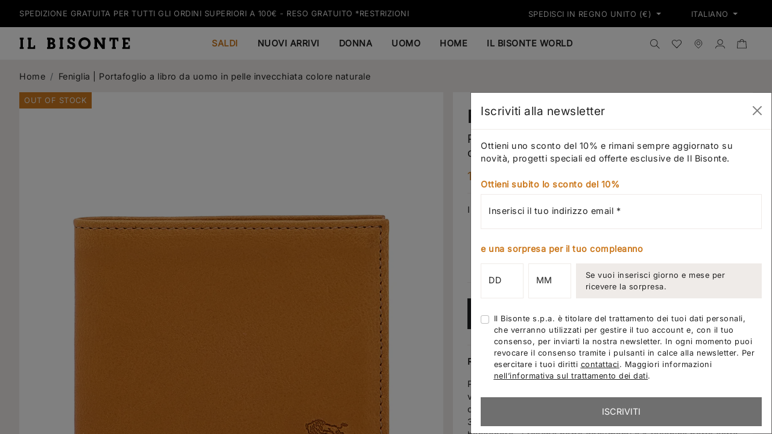

--- FILE ---
content_type: text/html; charset=utf-8
request_url: https://www.ilbisonte.com/it-extraue/products/sbw005po0001na178gx
body_size: 71802
content:
<!doctype html>
<html class="no-js" lang="it">
  <head>
    <title>
  Feniglia | Portafoglio a libro da uomo in pelle invecchiata colore nat
 &ndash; Il Bisonte</title>
<meta charset="utf-8">
<meta http-equiv="X-UA-Compatible" content="IE=edge">
<meta name="viewport" content="width=device-width,initial-scale=1,minimum-scale=1">
<meta name="theme-color" content="">
<link rel="canonical" href="https://www.ilbisonte.com/it-extraue/products/sbw005po0001na178gx">
<link rel="preconnect" href="https://cdn.shopify.com" crossorigin><link rel="icon" type="image/png" href="//www.ilbisonte.com/cdn/shop/files/favicon.svg?crop=center&height=32&v=1695657240&width=32">
  <meta name="description" content="Portafoglio bifold da uomo in pelle di vacchetta conciata al vegetale con tasche per documenti, banconote e carte di credito. Prodotto in Italia dai maestri artigiani della filiera a km 30 de Il Bisonte. All&#39;interno, scomparto sfoderato per banconote, 2 tasche porta documenti e 6 taschine porta carte di credito in pell">



<meta property="og:site_name" content="Il Bisonte">
<meta property="og:url" content="https://www.ilbisonte.com/it-extraue/products/sbw005po0001na178gx">
<meta property="og:title" content="Feniglia | Portafoglio a libro da uomo in pelle invecchiata colore nat">
<meta property="og:type" content="product">
<meta property="og:description" content="Portafoglio bifold da uomo in pelle di vacchetta conciata al vegetale con tasche per documenti, banconote e carte di credito. Prodotto in Italia dai maestri artigiani della filiera a km 30 de Il Bisonte. All&#39;interno, scomparto sfoderato per banconote, 2 tasche porta documenti e 6 taschine porta carte di credito in pell"><meta property="og:image" content="http://www.ilbisonte.com/cdn/shop/files/SBW005PO0001NA178X_0.jpg?v=1744295827">
  <meta property="og:image:secure_url" content="https://www.ilbisonte.com/cdn/shop/files/SBW005PO0001NA178X_0.jpg?v=1744295827">
  <meta property="og:image:width" content="2800">
  <meta property="og:image:height" content="2800"><meta property="og:price:amount" content="170,00">
  <meta property="og:price:currency" content="EUR"><meta name="twitter:card" content="summary_large_image">
<meta name="twitter:title" content="Feniglia | Portafoglio a libro da uomo in pelle invecchiata colore nat">
<meta name="twitter:description" content="Portafoglio bifold da uomo in pelle di vacchetta conciata al vegetale con tasche per documenti, banconote e carte di credito. Prodotto in Italia dai maestri artigiani della filiera a km 30 de Il Bisonte. All&#39;interno, scomparto sfoderato per banconote, 2 tasche porta documenti e 6 taschine porta carte di credito in pell">
    <script>window.performance && window.performance.mark && window.performance.mark('shopify.content_for_header.start');</script><meta name="google-site-verification" content="Yw29Hrjbu9rxmY3zoAIfd6ptuK9ZJIDegw9qxx0uNO0">
<meta id="shopify-digital-wallet" name="shopify-digital-wallet" content="/78262141236/digital_wallets/dialog">
<meta name="shopify-checkout-api-token" content="88a5fa88add77cd8f17533f0401309e4">
<meta id="in-context-paypal-metadata" data-shop-id="78262141236" data-venmo-supported="false" data-environment="production" data-locale="it_IT" data-paypal-v4="true" data-currency="EUR">
<link rel="alternate" hreflang="x-default" href="https://www.ilbisonte.com/products/sbw005po0001na178gx">
<link rel="alternate" hreflang="en-AT" href="https://www.ilbisonte.com/en-eu/products/sbw005po0001na178gx">
<link rel="alternate" hreflang="it-AT" href="https://www.ilbisonte.com/it-eu/products/sbw005po0001na178gx">
<link rel="alternate" hreflang="fr-AT" href="https://www.ilbisonte.com/fr-eu/products/sbw005po0001na178gx">
<link rel="alternate" hreflang="en-BE" href="https://www.ilbisonte.com/en-eu/products/sbw005po0001na178gx">
<link rel="alternate" hreflang="it-BE" href="https://www.ilbisonte.com/it-eu/products/sbw005po0001na178gx">
<link rel="alternate" hreflang="fr-BE" href="https://www.ilbisonte.com/fr-eu/products/sbw005po0001na178gx">
<link rel="alternate" hreflang="en-BG" href="https://www.ilbisonte.com/en-eu/products/sbw005po0001na178gx">
<link rel="alternate" hreflang="it-BG" href="https://www.ilbisonte.com/it-eu/products/sbw005po0001na178gx">
<link rel="alternate" hreflang="fr-BG" href="https://www.ilbisonte.com/fr-eu/products/sbw005po0001na178gx">
<link rel="alternate" hreflang="en-CY" href="https://www.ilbisonte.com/en-eu/products/sbw005po0001na178gx">
<link rel="alternate" hreflang="it-CY" href="https://www.ilbisonte.com/it-eu/products/sbw005po0001na178gx">
<link rel="alternate" hreflang="fr-CY" href="https://www.ilbisonte.com/fr-eu/products/sbw005po0001na178gx">
<link rel="alternate" hreflang="en-CZ" href="https://www.ilbisonte.com/en-eu/products/sbw005po0001na178gx">
<link rel="alternate" hreflang="it-CZ" href="https://www.ilbisonte.com/it-eu/products/sbw005po0001na178gx">
<link rel="alternate" hreflang="fr-CZ" href="https://www.ilbisonte.com/fr-eu/products/sbw005po0001na178gx">
<link rel="alternate" hreflang="en-DE" href="https://www.ilbisonte.com/en-eu/products/sbw005po0001na178gx">
<link rel="alternate" hreflang="it-DE" href="https://www.ilbisonte.com/it-eu/products/sbw005po0001na178gx">
<link rel="alternate" hreflang="fr-DE" href="https://www.ilbisonte.com/fr-eu/products/sbw005po0001na178gx">
<link rel="alternate" hreflang="en-DK" href="https://www.ilbisonte.com/en-eu/products/sbw005po0001na178gx">
<link rel="alternate" hreflang="it-DK" href="https://www.ilbisonte.com/it-eu/products/sbw005po0001na178gx">
<link rel="alternate" hreflang="fr-DK" href="https://www.ilbisonte.com/fr-eu/products/sbw005po0001na178gx">
<link rel="alternate" hreflang="en-ES" href="https://www.ilbisonte.com/en-eu/products/sbw005po0001na178gx">
<link rel="alternate" hreflang="it-ES" href="https://www.ilbisonte.com/it-eu/products/sbw005po0001na178gx">
<link rel="alternate" hreflang="fr-ES" href="https://www.ilbisonte.com/fr-eu/products/sbw005po0001na178gx">
<link rel="alternate" hreflang="en-FI" href="https://www.ilbisonte.com/en-eu/products/sbw005po0001na178gx">
<link rel="alternate" hreflang="it-FI" href="https://www.ilbisonte.com/it-eu/products/sbw005po0001na178gx">
<link rel="alternate" hreflang="fr-FI" href="https://www.ilbisonte.com/fr-eu/products/sbw005po0001na178gx">
<link rel="alternate" hreflang="en-FR" href="https://www.ilbisonte.com/en-eu/products/sbw005po0001na178gx">
<link rel="alternate" hreflang="it-FR" href="https://www.ilbisonte.com/it-eu/products/sbw005po0001na178gx">
<link rel="alternate" hreflang="fr-FR" href="https://www.ilbisonte.com/fr-eu/products/sbw005po0001na178gx">
<link rel="alternate" hreflang="en-GR" href="https://www.ilbisonte.com/en-eu/products/sbw005po0001na178gx">
<link rel="alternate" hreflang="it-GR" href="https://www.ilbisonte.com/it-eu/products/sbw005po0001na178gx">
<link rel="alternate" hreflang="fr-GR" href="https://www.ilbisonte.com/fr-eu/products/sbw005po0001na178gx">
<link rel="alternate" hreflang="en-HU" href="https://www.ilbisonte.com/en-eu/products/sbw005po0001na178gx">
<link rel="alternate" hreflang="it-HU" href="https://www.ilbisonte.com/it-eu/products/sbw005po0001na178gx">
<link rel="alternate" hreflang="fr-HU" href="https://www.ilbisonte.com/fr-eu/products/sbw005po0001na178gx">
<link rel="alternate" hreflang="en-IE" href="https://www.ilbisonte.com/en-eu/products/sbw005po0001na178gx">
<link rel="alternate" hreflang="it-IE" href="https://www.ilbisonte.com/it-eu/products/sbw005po0001na178gx">
<link rel="alternate" hreflang="fr-IE" href="https://www.ilbisonte.com/fr-eu/products/sbw005po0001na178gx">
<link rel="alternate" hreflang="en-LT" href="https://www.ilbisonte.com/en-eu/products/sbw005po0001na178gx">
<link rel="alternate" hreflang="it-LT" href="https://www.ilbisonte.com/it-eu/products/sbw005po0001na178gx">
<link rel="alternate" hreflang="fr-LT" href="https://www.ilbisonte.com/fr-eu/products/sbw005po0001na178gx">
<link rel="alternate" hreflang="en-LU" href="https://www.ilbisonte.com/en-eu/products/sbw005po0001na178gx">
<link rel="alternate" hreflang="it-LU" href="https://www.ilbisonte.com/it-eu/products/sbw005po0001na178gx">
<link rel="alternate" hreflang="fr-LU" href="https://www.ilbisonte.com/fr-eu/products/sbw005po0001na178gx">
<link rel="alternate" hreflang="en-NL" href="https://www.ilbisonte.com/en-eu/products/sbw005po0001na178gx">
<link rel="alternate" hreflang="it-NL" href="https://www.ilbisonte.com/it-eu/products/sbw005po0001na178gx">
<link rel="alternate" hreflang="fr-NL" href="https://www.ilbisonte.com/fr-eu/products/sbw005po0001na178gx">
<link rel="alternate" hreflang="en-PL" href="https://www.ilbisonte.com/en-eu/products/sbw005po0001na178gx">
<link rel="alternate" hreflang="it-PL" href="https://www.ilbisonte.com/it-eu/products/sbw005po0001na178gx">
<link rel="alternate" hreflang="fr-PL" href="https://www.ilbisonte.com/fr-eu/products/sbw005po0001na178gx">
<link rel="alternate" hreflang="en-PT" href="https://www.ilbisonte.com/en-eu/products/sbw005po0001na178gx">
<link rel="alternate" hreflang="it-PT" href="https://www.ilbisonte.com/it-eu/products/sbw005po0001na178gx">
<link rel="alternate" hreflang="fr-PT" href="https://www.ilbisonte.com/fr-eu/products/sbw005po0001na178gx">
<link rel="alternate" hreflang="en-SE" href="https://www.ilbisonte.com/en-eu/products/sbw005po0001na178gx">
<link rel="alternate" hreflang="it-SE" href="https://www.ilbisonte.com/it-eu/products/sbw005po0001na178gx">
<link rel="alternate" hreflang="fr-SE" href="https://www.ilbisonte.com/fr-eu/products/sbw005po0001na178gx">
<link rel="alternate" hreflang="en-TR" href="https://www.ilbisonte.com/en-eu/products/sbw005po0001na178gx">
<link rel="alternate" hreflang="it-TR" href="https://www.ilbisonte.com/it-eu/products/sbw005po0001na178gx">
<link rel="alternate" hreflang="fr-TR" href="https://www.ilbisonte.com/fr-eu/products/sbw005po0001na178gx">
<link rel="alternate" hreflang="en-AU" href="https://www.ilbisonte.com/en-world/products/sbw005po0001na178gx">
<link rel="alternate" hreflang="it-AU" href="https://www.ilbisonte.com/it-world/products/sbw005po0001na178gx">
<link rel="alternate" hreflang="fr-AU" href="https://www.ilbisonte.com/fr-world/products/sbw005po0001na178gx">
<link rel="alternate" hreflang="en-HK" href="https://www.ilbisonte.com/en-hkd/products/sbw005po0001na178gx">
<link rel="alternate" hreflang="it-HK" href="https://www.ilbisonte.com/it-hkd/products/sbw005po0001na178gx">
<link rel="alternate" hreflang="fr-HK" href="https://www.ilbisonte.com/fr-hkd/products/sbw005po0001na178gx">
<link rel="alternate" hreflang="en-CA" href="https://www.ilbisonte.com/en-usa/products/sbw005po0001na178gx">
<link rel="alternate" hreflang="it-CA" href="https://www.ilbisonte.com/it-usa/products/sbw005po0001na178gx">
<link rel="alternate" hreflang="fr-CA" href="https://www.ilbisonte.com/fr-usa/products/sbw005po0001na178gx">
<link rel="alternate" hreflang="en-US" href="https://www.ilbisonte.com/en-usa/products/sbw005po0001na178gx">
<link rel="alternate" hreflang="it-US" href="https://www.ilbisonte.com/it-usa/products/sbw005po0001na178gx">
<link rel="alternate" hreflang="fr-US" href="https://www.ilbisonte.com/fr-usa/products/sbw005po0001na178gx">
<link rel="alternate" hreflang="en-CH" href="https://www.ilbisonte.com/en-extraue/products/sbw005po0001na178gx">
<link rel="alternate" hreflang="it-CH" href="https://www.ilbisonte.com/it-extraue/products/sbw005po0001na178gx">
<link rel="alternate" hreflang="fr-CH" href="https://www.ilbisonte.com/fr-extraue/products/sbw005po0001na178gx">
<link rel="alternate" hreflang="en-GB" href="https://www.ilbisonte.com/en-extraue/products/sbw005po0001na178gx">
<link rel="alternate" hreflang="it-GB" href="https://www.ilbisonte.com/it-extraue/products/sbw005po0001na178gx">
<link rel="alternate" hreflang="fr-GB" href="https://www.ilbisonte.com/fr-extraue/products/sbw005po0001na178gx">
<link rel="alternate" hreflang="en-SG" href="https://www.ilbisonte.com/en-extraue/products/sbw005po0001na178gx">
<link rel="alternate" hreflang="it-SG" href="https://www.ilbisonte.com/it-extraue/products/sbw005po0001na178gx">
<link rel="alternate" hreflang="fr-SG" href="https://www.ilbisonte.com/fr-extraue/products/sbw005po0001na178gx">
<link rel="alternate" hreflang="it-IT" href="https://www.ilbisonte.com/products/sbw005po0001na178gx">
<link rel="alternate" hreflang="fr-IT" href="https://www.ilbisonte.com/fr/products/sbw005po0001na178gx">
<link rel="alternate" hreflang="en-IT" href="https://www.ilbisonte.com/en/products/sbw005po0001na178gx">
<link rel="alternate" type="application/json+oembed" href="https://www.ilbisonte.com/it-extraue/products/sbw005po0001na178gx.oembed">
<script async="async" src="/checkouts/internal/preloads.js?locale=it-GB"></script>
<script id="apple-pay-shop-capabilities" type="application/json">{"shopId":78262141236,"countryCode":"IT","currencyCode":"EUR","merchantCapabilities":["supports3DS"],"merchantId":"gid:\/\/shopify\/Shop\/78262141236","merchantName":"Il Bisonte","requiredBillingContactFields":["postalAddress","email","phone"],"requiredShippingContactFields":["postalAddress","email","phone"],"shippingType":"shipping","supportedNetworks":["visa","maestro","masterCard","amex"],"total":{"type":"pending","label":"Il Bisonte","amount":"1.00"},"shopifyPaymentsEnabled":true,"supportsSubscriptions":true}</script>
<script id="shopify-features" type="application/json">{"accessToken":"88a5fa88add77cd8f17533f0401309e4","betas":["rich-media-storefront-analytics"],"domain":"www.ilbisonte.com","predictiveSearch":true,"shopId":78262141236,"locale":"it"}</script>
<script>var Shopify = Shopify || {};
Shopify.shop = "il-bisonte-spa.myshopify.com";
Shopify.locale = "it";
Shopify.currency = {"active":"EUR","rate":"1.0"};
Shopify.country = "GB";
Shopify.theme = {"name":"15-01-2026 | LP QR code Vetrine","id":167997112628,"schema_name":"ICT theme","schema_version":"1.0.0","theme_store_id":null,"role":"main"};
Shopify.theme.handle = "null";
Shopify.theme.style = {"id":null,"handle":null};
Shopify.cdnHost = "www.ilbisonte.com/cdn";
Shopify.routes = Shopify.routes || {};
Shopify.routes.root = "/it-extraue/";</script>
<script type="module">!function(o){(o.Shopify=o.Shopify||{}).modules=!0}(window);</script>
<script>!function(o){function n(){var o=[];function n(){o.push(Array.prototype.slice.apply(arguments))}return n.q=o,n}var t=o.Shopify=o.Shopify||{};t.loadFeatures=n(),t.autoloadFeatures=n()}(window);</script>
<script id="shop-js-analytics" type="application/json">{"pageType":"product"}</script>
<script defer="defer" async type="module" src="//www.ilbisonte.com/cdn/shopifycloud/shop-js/modules/v2/client.init-shop-cart-sync_dvfQaB1V.it.esm.js"></script>
<script defer="defer" async type="module" src="//www.ilbisonte.com/cdn/shopifycloud/shop-js/modules/v2/chunk.common_BW-OJwDu.esm.js"></script>
<script defer="defer" async type="module" src="//www.ilbisonte.com/cdn/shopifycloud/shop-js/modules/v2/chunk.modal_CX4jaIRf.esm.js"></script>
<script type="module">
  await import("//www.ilbisonte.com/cdn/shopifycloud/shop-js/modules/v2/client.init-shop-cart-sync_dvfQaB1V.it.esm.js");
await import("//www.ilbisonte.com/cdn/shopifycloud/shop-js/modules/v2/chunk.common_BW-OJwDu.esm.js");
await import("//www.ilbisonte.com/cdn/shopifycloud/shop-js/modules/v2/chunk.modal_CX4jaIRf.esm.js");

  window.Shopify.SignInWithShop?.initShopCartSync?.({"fedCMEnabled":true,"windoidEnabled":true});

</script>
<script>(function() {
  var isLoaded = false;
  function asyncLoad() {
    if (isLoaded) return;
    isLoaded = true;
    var urls = ["https:\/\/chimpstatic.com\/mcjs-connected\/js\/users\/793faad6ece6f19c9907cb6a0\/c59fd3585d91f5660a58f5553.js?shop=il-bisonte-spa.myshopify.com"];
    for (var i = 0; i < urls.length; i++) {
      var s = document.createElement('script');
      s.type = 'text/javascript';
      s.async = true;
      s.src = urls[i];
      var x = document.getElementsByTagName('script')[0];
      x.parentNode.insertBefore(s, x);
    }
  };
  if(window.attachEvent) {
    window.attachEvent('onload', asyncLoad);
  } else {
    window.addEventListener('load', asyncLoad, false);
  }
})();</script>
<script id="__st">var __st={"a":78262141236,"offset":3600,"reqid":"0b0729ab-149b-48b5-9463-264966a63bc5-1769388724","pageurl":"www.ilbisonte.com\/it-extraue\/products\/sbw005po0001na178gx","u":"d4c3f3f09175","p":"product","rtyp":"product","rid":8600984420660};</script>
<script>window.ShopifyPaypalV4VisibilityTracking = true;</script>
<script id="captcha-bootstrap">!function(){'use strict';const t='contact',e='account',n='new_comment',o=[[t,t],['blogs',n],['comments',n],[t,'customer']],c=[[e,'customer_login'],[e,'guest_login'],[e,'recover_customer_password'],[e,'create_customer']],r=t=>t.map((([t,e])=>`form[action*='/${t}']:not([data-nocaptcha='true']) input[name='form_type'][value='${e}']`)).join(','),a=t=>()=>t?[...document.querySelectorAll(t)].map((t=>t.form)):[];function s(){const t=[...o],e=r(t);return a(e)}const i='password',u='form_key',d=['recaptcha-v3-token','g-recaptcha-response','h-captcha-response',i],f=()=>{try{return window.sessionStorage}catch{return}},m='__shopify_v',_=t=>t.elements[u];function p(t,e,n=!1){try{const o=window.sessionStorage,c=JSON.parse(o.getItem(e)),{data:r}=function(t){const{data:e,action:n}=t;return t[m]||n?{data:e,action:n}:{data:t,action:n}}(c);for(const[e,n]of Object.entries(r))t.elements[e]&&(t.elements[e].value=n);n&&o.removeItem(e)}catch(o){console.error('form repopulation failed',{error:o})}}const l='form_type',E='cptcha';function T(t){t.dataset[E]=!0}const w=window,h=w.document,L='Shopify',v='ce_forms',y='captcha';let A=!1;((t,e)=>{const n=(g='f06e6c50-85a8-45c8-87d0-21a2b65856fe',I='https://cdn.shopify.com/shopifycloud/storefront-forms-hcaptcha/ce_storefront_forms_captcha_hcaptcha.v1.5.2.iife.js',D={infoText:'Protetto da hCaptcha',privacyText:'Privacy',termsText:'Termini'},(t,e,n)=>{const o=w[L][v],c=o.bindForm;if(c)return c(t,g,e,D).then(n);var r;o.q.push([[t,g,e,D],n]),r=I,A||(h.body.append(Object.assign(h.createElement('script'),{id:'captcha-provider',async:!0,src:r})),A=!0)});var g,I,D;w[L]=w[L]||{},w[L][v]=w[L][v]||{},w[L][v].q=[],w[L][y]=w[L][y]||{},w[L][y].protect=function(t,e){n(t,void 0,e),T(t)},Object.freeze(w[L][y]),function(t,e,n,w,h,L){const[v,y,A,g]=function(t,e,n){const i=e?o:[],u=t?c:[],d=[...i,...u],f=r(d),m=r(i),_=r(d.filter((([t,e])=>n.includes(e))));return[a(f),a(m),a(_),s()]}(w,h,L),I=t=>{const e=t.target;return e instanceof HTMLFormElement?e:e&&e.form},D=t=>v().includes(t);t.addEventListener('submit',(t=>{const e=I(t);if(!e)return;const n=D(e)&&!e.dataset.hcaptchaBound&&!e.dataset.recaptchaBound,o=_(e),c=g().includes(e)&&(!o||!o.value);(n||c)&&t.preventDefault(),c&&!n&&(function(t){try{if(!f())return;!function(t){const e=f();if(!e)return;const n=_(t);if(!n)return;const o=n.value;o&&e.removeItem(o)}(t);const e=Array.from(Array(32),(()=>Math.random().toString(36)[2])).join('');!function(t,e){_(t)||t.append(Object.assign(document.createElement('input'),{type:'hidden',name:u})),t.elements[u].value=e}(t,e),function(t,e){const n=f();if(!n)return;const o=[...t.querySelectorAll(`input[type='${i}']`)].map((({name:t})=>t)),c=[...d,...o],r={};for(const[a,s]of new FormData(t).entries())c.includes(a)||(r[a]=s);n.setItem(e,JSON.stringify({[m]:1,action:t.action,data:r}))}(t,e)}catch(e){console.error('failed to persist form',e)}}(e),e.submit())}));const S=(t,e)=>{t&&!t.dataset[E]&&(n(t,e.some((e=>e===t))),T(t))};for(const o of['focusin','change'])t.addEventListener(o,(t=>{const e=I(t);D(e)&&S(e,y())}));const B=e.get('form_key'),M=e.get(l),P=B&&M;t.addEventListener('DOMContentLoaded',(()=>{const t=y();if(P)for(const e of t)e.elements[l].value===M&&p(e,B);[...new Set([...A(),...v().filter((t=>'true'===t.dataset.shopifyCaptcha))])].forEach((e=>S(e,t)))}))}(h,new URLSearchParams(w.location.search),n,t,e,['guest_login'])})(!0,!0)}();</script>
<script integrity="sha256-4kQ18oKyAcykRKYeNunJcIwy7WH5gtpwJnB7kiuLZ1E=" data-source-attribution="shopify.loadfeatures" defer="defer" src="//www.ilbisonte.com/cdn/shopifycloud/storefront/assets/storefront/load_feature-a0a9edcb.js" crossorigin="anonymous"></script>
<script data-source-attribution="shopify.dynamic_checkout.dynamic.init">var Shopify=Shopify||{};Shopify.PaymentButton=Shopify.PaymentButton||{isStorefrontPortableWallets:!0,init:function(){window.Shopify.PaymentButton.init=function(){};var t=document.createElement("script");t.src="https://www.ilbisonte.com/cdn/shopifycloud/portable-wallets/latest/portable-wallets.it.js",t.type="module",document.head.appendChild(t)}};
</script>
<script data-source-attribution="shopify.dynamic_checkout.buyer_consent">
  function portableWalletsHideBuyerConsent(e){var t=document.getElementById("shopify-buyer-consent"),n=document.getElementById("shopify-subscription-policy-button");t&&n&&(t.classList.add("hidden"),t.setAttribute("aria-hidden","true"),n.removeEventListener("click",e))}function portableWalletsShowBuyerConsent(e){var t=document.getElementById("shopify-buyer-consent"),n=document.getElementById("shopify-subscription-policy-button");t&&n&&(t.classList.remove("hidden"),t.removeAttribute("aria-hidden"),n.addEventListener("click",e))}window.Shopify?.PaymentButton&&(window.Shopify.PaymentButton.hideBuyerConsent=portableWalletsHideBuyerConsent,window.Shopify.PaymentButton.showBuyerConsent=portableWalletsShowBuyerConsent);
</script>
<script data-source-attribution="shopify.dynamic_checkout.cart.bootstrap">document.addEventListener("DOMContentLoaded",(function(){function t(){return document.querySelector("shopify-accelerated-checkout-cart, shopify-accelerated-checkout")}if(t())Shopify.PaymentButton.init();else{new MutationObserver((function(e,n){t()&&(Shopify.PaymentButton.init(),n.disconnect())})).observe(document.body,{childList:!0,subtree:!0})}}));
</script>
<link id="shopify-accelerated-checkout-styles" rel="stylesheet" media="screen" href="https://www.ilbisonte.com/cdn/shopifycloud/portable-wallets/latest/accelerated-checkout-backwards-compat.css" crossorigin="anonymous">
<style id="shopify-accelerated-checkout-cart">
        #shopify-buyer-consent {
  margin-top: 1em;
  display: inline-block;
  width: 100%;
}

#shopify-buyer-consent.hidden {
  display: none;
}

#shopify-subscription-policy-button {
  background: none;
  border: none;
  padding: 0;
  text-decoration: underline;
  font-size: inherit;
  cursor: pointer;
}

#shopify-subscription-policy-button::before {
  box-shadow: none;
}

      </style>

<script>window.performance && window.performance.mark && window.performance.mark('shopify.content_for_header.end');</script>
    <link href="//www.ilbisonte.com/cdn/shop/t/93/assets/bootstrap.min.css?v=108126265124903163221767789486" rel="stylesheet" media="screen"> 
<link href="//www.ilbisonte.com/cdn/shop/t/93/assets/bootstrap.css?v=120538678519260742561767789549" rel="stylesheet" media="screen"> 
<link rel="stylesheet" href="https://cdn.jsdelivr.net/npm/swiper@9/swiper-bundle.min.css" />
<link rel="stylesheet" href="https://cdnjs.cloudflare.com/ajax/libs/noUiSlider/15.7.0/nouislider.css" integrity="sha512-MKxcSu/LDtbIYHBNAWUQwfB3iVoG9xeMCm32QV5hZ/9lFaQZJVaXfz9aFa0IZExWzCpm7OWvp9zq9gVip/nLMg==" crossorigin="anonymous" referrerpolicy="no-referrer" />
<link href="//www.ilbisonte.com/cdn/shop/t/93/assets/fs.css?v=110073891247434007621767789487" rel="stylesheet" media="screen"> 
<link href="//www.ilbisonte.com/cdn/shop/t/93/assets/base.css?v=34813885528839934521767789485" rel="stylesheet" media="screen"> 
<link href="//www.ilbisonte.com/cdn/shop/t/93/assets/ilbisonte.css?v=130133132805039611911767789488" rel="stylesheet" media="screen"> 
    <meta name="google-site-verification" content="pC0i8Hw4w9bTNM-7IAeKbCPLsJNkmCQIvVaskiUOfzE" />
  <!-- BEGIN app block: shopify://apps/wishlist-hero/blocks/app-embed/a9a5079b-59e8-47cb-b659-ecf1c60b9b72 -->


  <script type="application/json" id="WH-ProductJson-product-template">
    {"id":8600984420660,"title":"Feniglia | Portafoglio a libro da uomo in pelle invecchiata colore naturale","handle":"sbw005po0001na178gx","description":"Portafoglio bifold da uomo in pelle di vacchetta conciata al vegetale con tasche per documenti, banconote e carte di credito. Prodotto in Italia dai maestri artigiani della filiera a km 30 de Il Bisonte. All'interno, scomparto sfoderato per banconote, 2 tasche porta documenti e 6 taschine porta carte di credito in pelle di vacchetta. ","published_at":"2025-05-05T12:30:39+02:00","created_at":"2023-09-18T11:38:07+02:00","vendor":"Il Bisonte SPA","type":"","tags":["category_giftguide","category_heritage","category_wallet","CODICE_PROMO","CODICE_SCONTO","full_price","gender-men","includi","upsell_cream_chart"],"price":17000,"price_min":17000,"price_max":17000,"available":false,"price_varies":false,"compare_at_price":0,"compare_at_price_min":0,"compare_at_price_max":0,"compare_at_price_varies":false,"variants":[{"id":46652012233012,"title":"UN","option1":"UN","option2":null,"option3":null,"sku":"SBW005PO0001NA178X","requires_shipping":true,"taxable":true,"featured_image":null,"available":false,"name":"Feniglia | Portafoglio a libro da uomo in pelle invecchiata colore naturale - UN","public_title":"UN","options":["UN"],"price":17000,"weight":0,"compare_at_price":0,"inventory_management":"shopify","barcode":"8052706054469","requires_selling_plan":false,"selling_plan_allocations":[],"quantity_rule":{"min":1,"max":null,"increment":1}}],"images":["\/\/www.ilbisonte.com\/cdn\/shop\/files\/SBW005PO0001NA178X_0.jpg?v=1744295827","\/\/www.ilbisonte.com\/cdn\/shop\/files\/SBW005PO0001NA178X_2.jpg?v=1744295827","\/\/www.ilbisonte.com\/cdn\/shop\/files\/SBW005PO0001NA178X_4.jpg?v=1744295826"],"featured_image":"\/\/www.ilbisonte.com\/cdn\/shop\/files\/SBW005PO0001NA178X_0.jpg?v=1744295827","options":["Taglia"],"media":[{"alt":null,"id":38014816747828,"position":1,"preview_image":{"aspect_ratio":1.0,"height":2800,"width":2800,"src":"\/\/www.ilbisonte.com\/cdn\/shop\/files\/SBW005PO0001NA178X_0.jpg?v=1744295827"},"aspect_ratio":1.0,"height":2800,"media_type":"image","src":"\/\/www.ilbisonte.com\/cdn\/shop\/files\/SBW005PO0001NA178X_0.jpg?v=1744295827","width":2800},{"alt":null,"id":38014816780596,"position":2,"preview_image":{"aspect_ratio":1.0,"height":2800,"width":2800,"src":"\/\/www.ilbisonte.com\/cdn\/shop\/files\/SBW005PO0001NA178X_2.jpg?v=1744295827"},"aspect_ratio":1.0,"height":2800,"media_type":"image","src":"\/\/www.ilbisonte.com\/cdn\/shop\/files\/SBW005PO0001NA178X_2.jpg?v=1744295827","width":2800},{"alt":null,"id":38014816813364,"position":3,"preview_image":{"aspect_ratio":1.0,"height":1400,"width":1400,"src":"\/\/www.ilbisonte.com\/cdn\/shop\/files\/SBW005PO0001NA178X_4.jpg?v=1744295826"},"aspect_ratio":1.0,"height":1400,"media_type":"image","src":"\/\/www.ilbisonte.com\/cdn\/shop\/files\/SBW005PO0001NA178X_4.jpg?v=1744295826","width":1400}],"requires_selling_plan":false,"selling_plan_groups":[],"content":"Portafoglio bifold da uomo in pelle di vacchetta conciata al vegetale con tasche per documenti, banconote e carte di credito. Prodotto in Italia dai maestri artigiani della filiera a km 30 de Il Bisonte. All'interno, scomparto sfoderato per banconote, 2 tasche porta documenti e 6 taschine porta carte di credito in pelle di vacchetta. "}
  </script>

<script type="text/javascript">
  
    window.wishlisthero_buttonProdPageClasses = [];
  
  
    window.wishlisthero_cartDotClasses = [];
  
</script>
<!-- BEGIN app snippet: extraStyles -->

<style>
  .wishlisthero-floating {
    position: absolute;
    top: 5px;
    z-index: 21;
    border-radius: 100%;
    width: fit-content;
    right: 5px;
    left: auto;
    &.wlh-left-btn {
      left: 5px !important;
      right: auto !important;
    }
    &.wlh-right-btn {
      right: 5px !important;
      left: auto !important;
    }
    
  }
  @media(min-width:1300px) {
    .product-item__link.product-item__image--margins .wishlisthero-floating, {
      
        left: 50% !important;
        margin-left: -295px;
      
    }
  }
  .MuiTypography-h1,.MuiTypography-h2,.MuiTypography-h3,.MuiTypography-h4,.MuiTypography-h5,.MuiTypography-h6,.MuiButton-root,.MuiCardHeader-title a {
    font-family: ,  !important;
  }
</style>






<!-- END app snippet -->
<!-- BEGIN app snippet: renderAssets -->

  <link rel="preload" href="https://cdn.shopify.com/extensions/019badc7-12fe-783e-9dfe-907190f91114/wishlist-hero-81/assets/default.css" as="style" onload="this.onload=null;this.rel='stylesheet'">
  <noscript><link href="//cdn.shopify.com/extensions/019badc7-12fe-783e-9dfe-907190f91114/wishlist-hero-81/assets/default.css" rel="stylesheet" type="text/css" media="all" /></noscript>
  <script defer src="https://cdn.shopify.com/extensions/019badc7-12fe-783e-9dfe-907190f91114/wishlist-hero-81/assets/default.js"></script>
<!-- END app snippet -->


<script type="text/javascript">
  try{
  
    var scr_bdl_path = "https://cdn.shopify.com/extensions/019badc7-12fe-783e-9dfe-907190f91114/wishlist-hero-81/assets/bundle2.js";
    window._wh_asset_path = scr_bdl_path.substring(0,scr_bdl_path.lastIndexOf("/")) + "/";
  

  }catch(e){ console.log(e)}
  try{

  
    window.WishListHero_setting = {"ButtonColor":"rgba(0, 0, 0, 1)","IconColor":"rgba(255, 255, 255, 1)","IconType":"Heart","ThrdParty_Trans_active":true,"ButtonTextBeforeAdding":"Add to wishlist","ButtonTextAfterAdding":"ADDED TO WISHLIST","AnimationAfterAddition":"None","ButtonTextAddToCart":"ADD TO CART","ButtonTextOutOfStock":"OUT OF STOCK","ButtonTextAddAllToCart":"ADD ALL TO CART","ButtonTextRemoveAllToCart":"REMOVE ALL FROM WISHLIST","AddedProductNotificationText":"Product added to wishlist successfully","AddedProductToCartNotificationText":"Product added to cart successfully","ViewCartLinkText":"View Cart","SharePopup_TitleText":"Share My wishlist","SharePopup_shareBtnText":"Share wishlist","SharePopup_shareHederText":"Share on Social Networks","SharePopup_shareCopyText":"Or copy Wishlist link to share","SharePopup_shareCancelBtnText":"cancel","SharePopup_shareCopyBtnText":"copy","SharePopup_shareCopiedText":"Copied","SendEMailPopup_BtnText":"send email","SendEMailPopup_FromText":"Your Name","SendEMailPopup_ToText":"To email","SendEMailPopup_BodyText":"Note","SendEMailPopup_SendBtnText":"send","SendEMailPopup_SendNotificationText":"email sent successfully","SendEMailPopup_TitleText":"Send My Wislist via Email","AddProductMessageText":"Are you sure you want to add all items to cart ?","RemoveProductMessageText":"Are you sure you want to remove this item from your wishlist ?","RemoveAllProductMessageText":"Are you sure you want to remove all items from your wishlist ?","RemovedProductNotificationText":"Product removed from wishlist successfully","AddAllOutOfStockProductNotificationText":"There seems to have been an issue adding items to cart, please try again later","RemovePopupOkText":"ok","RemovePopup_HeaderText":"ARE YOU SURE?","ViewWishlistText":"View wishlist","EmptyWishlistText":"there are no items in this wishlist","BuyNowButtonText":"Buy Now","BuyNowButtonColor":"rgb(0, 0, 0)","BuyNowTextButtonColor":"rgb(255, 255, 255)","Wishlist_Title":"My Wishlist","WishlistHeaderTitleAlignment":"Left","WishlistProductImageSize":"Normal","PriceColor":"rgba(0, 0, 0, 1)","HeaderFontSize":"30","PriceFontSize":"18","ProductNameFontSize":"16","LaunchPointType":"header_menu","DisplayWishlistAs":"seprate_page","DisplayButtonAs":"icon_only","PopupSize":"md","HideAddToCartButton":false,"NoRedirectAfterAddToCart":false,"DisableGuestCustomer":true,"LoginPopupContent":"Please login to save your wishlist across devices.","LoginPopupLoginBtnText":"Login","LoginPopupContentFontSize":"20","NotificationPopupPosition":"right","WishlistButtonTextColor":"rgba(255, 255, 255, 1)","EnableRemoveFromWishlistAfterAddButtonText":"Remove from wishlist","_id":"64e89d2a9150f0255afb3c15","EnableCollection":false,"EnableShare":true,"RemovePowerBy":true,"EnableFBPixel":false,"DisapleApp":false,"FloatPointPossition":"bottom_right","HeartStateToggle":true,"HeaderMenuItemsIndicator":true,"EnableRemoveFromWishlistAfterAdd":true,"CollectionViewAddedToWishlistIconBackgroundColor":"","CollectionViewAddedToWishlistIconColor":"","CollectionViewIconBackgroundColor":"","CollectionViewIconColor":"","DisablePopupNotification":true,"ShareViaEmailSubject":"Wish List from  ##wishlist_hero_share_email_customer_name##","IconTypeNum":"1","Shop":"il-bisonte-spa.myshopify.com","shop":"il-bisonte-spa.myshopify.com","Status":"Active","Plan":"SILVER"};
    if(typeof(window.WishListHero_setting_theme_override) != "undefined"){
                                                                                window.WishListHero_setting = {
                                                                                    ...window.WishListHero_setting,
                                                                                    ...window.WishListHero_setting_theme_override
                                                                                };
                                                                            }
                                                                            // Done

  

  }catch(e){ console.error('Error loading config',e); }
</script>


  <script src="https://cdn.shopify.com/extensions/019badc7-12fe-783e-9dfe-907190f91114/wishlist-hero-81/assets/bundle2.js" defer></script>



<script type="text/javascript">
  if (!window.__wishlistHeroArriveScriptLoaded) {
    window.__wishlistHeroArriveScriptLoaded = true;
    function wh_loadScript(scriptUrl) {
      const script = document.createElement('script'); script.src = scriptUrl;
      document.body.appendChild(script);
      return new Promise((res, rej) => { script.onload = function () { res(); }; script.onerror = function () { rej(); } });
    }
  }
  document.addEventListener("DOMContentLoaded", () => {
      wh_loadScript('https://cdn.shopify.com/extensions/019badc7-12fe-783e-9dfe-907190f91114/wishlist-hero-81/assets/arrive.min.js').then(function () {
          document.arrive('.wishlist-hero-custom-button', function (wishlistButton) {
              var ev = new
                  CustomEvent('wishlist-hero-add-to-custom-element', { detail: wishlistButton }); document.dispatchEvent(ev);
          });
      });
  });
</script>


<!-- BEGIN app snippet: TransArray -->
<script>
  window.WLH_reload_translations = function() {
    let _wlh_res = {};
    if (window.WishListHero_setting && window.WishListHero_setting['ThrdParty_Trans_active']) {

      
        

        window.WishListHero_setting["ButtonTextBeforeAdding"] = "Add to wishlist";
        _wlh_res["ButtonTextBeforeAdding"] = "Add to wishlist";
        

        window.WishListHero_setting["ButtonTextAfterAdding"] = "ADDED TO WISHLIST";
        _wlh_res["ButtonTextAfterAdding"] = "ADDED TO WISHLIST";
        

        window.WishListHero_setting["ButtonTextAddToCart"] = "ADD TO CART";
        _wlh_res["ButtonTextAddToCart"] = "ADD TO CART";
        

        window.WishListHero_setting["ButtonTextOutOfStock"] = "OUT OF STOCK";
        _wlh_res["ButtonTextOutOfStock"] = "OUT OF STOCK";
        

        window.WishListHero_setting["ButtonTextAddAllToCart"] = "ADD ALL TO CART";
        _wlh_res["ButtonTextAddAllToCart"] = "ADD ALL TO CART";
        

        window.WishListHero_setting["ButtonTextRemoveAllToCart"] = "REMOVE ALL FROM WISHLIST";
        _wlh_res["ButtonTextRemoveAllToCart"] = "REMOVE ALL FROM WISHLIST";
        

        window.WishListHero_setting["AddedProductNotificationText"] = "Product added to wishlist successfully";
        _wlh_res["AddedProductNotificationText"] = "Product added to wishlist successfully";
        

        window.WishListHero_setting["AddedProductToCartNotificationText"] = "Product added to cart successfully";
        _wlh_res["AddedProductToCartNotificationText"] = "Product added to cart successfully";
        

        window.WishListHero_setting["ViewCartLinkText"] = "View Cart";
        _wlh_res["ViewCartLinkText"] = "View Cart";
        

        window.WishListHero_setting["SharePopup_TitleText"] = "Share My wishlist";
        _wlh_res["SharePopup_TitleText"] = "Share My wishlist";
        

        window.WishListHero_setting["SharePopup_shareBtnText"] = "Share wishlist";
        _wlh_res["SharePopup_shareBtnText"] = "Share wishlist";
        

        window.WishListHero_setting["SharePopup_shareHederText"] = "Share on Social Networks";
        _wlh_res["SharePopup_shareHederText"] = "Share on Social Networks";
        

        window.WishListHero_setting["SharePopup_shareCopyText"] = "Or copy Wishlist link to share";
        _wlh_res["SharePopup_shareCopyText"] = "Or copy Wishlist link to share";
        

        window.WishListHero_setting["SharePopup_shareCancelBtnText"] = "cancel";
        _wlh_res["SharePopup_shareCancelBtnText"] = "cancel";
        

        window.WishListHero_setting["SharePopup_shareCopyBtnText"] = "copy";
        _wlh_res["SharePopup_shareCopyBtnText"] = "copy";
        

        window.WishListHero_setting["SendEMailPopup_BtnText"] = "send email";
        _wlh_res["SendEMailPopup_BtnText"] = "send email";
        

        window.WishListHero_setting["SendEMailPopup_FromText"] = "Your Name";
        _wlh_res["SendEMailPopup_FromText"] = "Your Name";
        

        window.WishListHero_setting["SendEMailPopup_ToText"] = "To email";
        _wlh_res["SendEMailPopup_ToText"] = "To email";
        

        window.WishListHero_setting["SendEMailPopup_BodyText"] = "Note";
        _wlh_res["SendEMailPopup_BodyText"] = "Note";
        

        window.WishListHero_setting["SendEMailPopup_SendBtnText"] = "send";
        _wlh_res["SendEMailPopup_SendBtnText"] = "send";
        

        window.WishListHero_setting["SendEMailPopup_SendNotificationText"] = "email sent successfully";
        _wlh_res["SendEMailPopup_SendNotificationText"] = "email sent successfully";
        

        window.WishListHero_setting["SendEMailPopup_TitleText"] = "Send My Wislist via Email";
        _wlh_res["SendEMailPopup_TitleText"] = "Send My Wislist via Email";
        

        window.WishListHero_setting["AddProductMessageText"] = "Are you sure you want to add all items to cart ?";
        _wlh_res["AddProductMessageText"] = "Are you sure you want to add all items to cart ?";
        

        window.WishListHero_setting["RemoveProductMessageText"] = "Are you sure you want to remove this item from your wishlist ?";
        _wlh_res["RemoveProductMessageText"] = "Are you sure you want to remove this item from your wishlist ?";
        

        window.WishListHero_setting["RemoveAllProductMessageText"] = "Are you sure you want to remove all items from your wishlist ?";
        _wlh_res["RemoveAllProductMessageText"] = "Are you sure you want to remove all items from your wishlist ?";
        

        window.WishListHero_setting["RemovedProductNotificationText"] = "Product removed from wishlist successfully";
        _wlh_res["RemovedProductNotificationText"] = "Product removed from wishlist successfully";
        

        window.WishListHero_setting["AddAllOutOfStockProductNotificationText"] = "There seems to have been an issue adding items to cart, please try again later";
        _wlh_res["AddAllOutOfStockProductNotificationText"] = "There seems to have been an issue adding items to cart, please try again later";
        

        window.WishListHero_setting["RemovePopupOkText"] = "ok";
        _wlh_res["RemovePopupOkText"] = "ok";
        

        window.WishListHero_setting["RemovePopup_HeaderText"] = "ARE YOU SURE?";
        _wlh_res["RemovePopup_HeaderText"] = "ARE YOU SURE?";
        

        window.WishListHero_setting["ViewWishlistText"] = "View wishlist";
        _wlh_res["ViewWishlistText"] = "View wishlist";
        

        window.WishListHero_setting["EmptyWishlistText"] = "there are no items in this wishlist";
        _wlh_res["EmptyWishlistText"] = "there are no items in this wishlist";
        

        window.WishListHero_setting["BuyNowButtonText"] = "Buy Now";
        _wlh_res["BuyNowButtonText"] = "Buy Now";
        

        window.WishListHero_setting["Wishlist_Title"] = "My Wishlist";
        _wlh_res["Wishlist_Title"] = "My Wishlist";
        

        window.WishListHero_setting["LoginPopupContent"] = "Please login to save your wishlist across devices.";
        _wlh_res["LoginPopupContent"] = "Please login to save your wishlist across devices.";
        

        window.WishListHero_setting["LoginPopupLoginBtnText"] = "Login";
        _wlh_res["LoginPopupLoginBtnText"] = "Login";
        

        window.WishListHero_setting["EnableRemoveFromWishlistAfterAddButtonText"] = "Remove from wishlist";
        _wlh_res["EnableRemoveFromWishlistAfterAddButtonText"] = "Remove from wishlist";
        

        window.WishListHero_setting["LowStockEmailSubject"] = "Low stock on items in your wishlist!";
        _wlh_res["LowStockEmailSubject"] = "Low stock on items in your wishlist!";
        

        window.WishListHero_setting["OnSaleEmailSubject"] = "Price Drop on items in your wishlist!";
        _wlh_res["OnSaleEmailSubject"] = "Price Drop on items in your wishlist!";
        

        window.WishListHero_setting["SharePopup_shareCopiedText"] = "Copied";
        _wlh_res["SharePopup_shareCopiedText"] = "Copied";
    }
    return _wlh_res;
  }
  window.WLH_reload_translations();
</script><!-- END app snippet -->

<!-- END app block --><!-- BEGIN app block: shopify://apps/powerful-form-builder/blocks/app-embed/e4bcb1eb-35b2-42e6-bc37-bfe0e1542c9d --><script type="text/javascript" hs-ignore data-cookieconsent="ignore">
  var Globo = Globo || {};
  var globoFormbuilderRecaptchaInit = function(){};
  var globoFormbuilderHcaptchaInit = function(){};
  window.Globo.FormBuilder = window.Globo.FormBuilder || {};
  window.Globo.FormBuilder.shop = {"configuration":{"money_format":"{{amount_with_comma_separator}}€"},"pricing":{"features":{"bulkOrderForm":true,"cartForm":true,"fileUpload":30,"removeCopyright":true,"restrictedEmailDomains":false,"metrics":true}},"settings":{"copyright":"Powered by <a href=\"https://globosoftware.net\" target=\"_blank\">Globo</a> <a href=\"https://apps.shopify.com/form-builder-contact-form\" target=\"_blank\">Form Builder</a>","hideWaterMark":false,"reCaptcha":{"recaptchaType":"v2","siteKey":false,"languageCode":"en"},"hCaptcha":{"siteKey":false},"scrollTop":false,"customCssCode":"","customCssEnabled":false,"additionalColumns":[]},"encryption_form_id":1,"url":"https://app.powerfulform.com/","CDN_URL":"https://dxo9oalx9qc1s.cloudfront.net","app_id":"1783207"};

  if(window.Globo.FormBuilder.shop.settings.customCssEnabled && window.Globo.FormBuilder.shop.settings.customCssCode){
    const customStyle = document.createElement('style');
    customStyle.type = 'text/css';
    customStyle.innerHTML = window.Globo.FormBuilder.shop.settings.customCssCode;
    document.head.appendChild(customStyle);
  }

  window.Globo.FormBuilder.forms = [];
    
      
      
      
      window.Globo.FormBuilder.forms[15334] = {"15334":{"elements":[{"id":"group-1","type":"group","label":"CAREER","description":"","elements":[{"id":"name-1","type":"name","label":{"it":"Nome","en":"Name","fr":"Nom"},"placeholder":"","description":"","limitCharacters":false,"characters":100,"hideLabel":false,"keepPositionLabel":false,"columnWidth":100,"required":true},{"id":"text-1","type":"text","label":{"it":"Cognome","en":"Surname","fr":"Prénom"},"placeholder":"","description":"","limitCharacters":false,"characters":100,"hideLabel":false,"keepPositionLabel":false,"columnWidth":100,"required":true,"conditionalField":false},{"id":"email-1","type":"email","label":"Email","placeholder":"","description":"","limitCharacters":false,"characters":100,"hideLabel":false,"keepPositionLabel":false,"columnWidth":100,"required":true,"conditionalField":false,"ifHideLabel":false},{"id":"phone-1","type":"phone","label":{"it":"Telefono","en":"Phone","fr":"Téléphone"},"placeholder":"","description":"","validatePhone":false,"onlyShowFlag":false,"defaultCountryCode":"us","limitCharacters":false,"characters":100,"hideLabel":false,"keepPositionLabel":false,"columnWidth":100,"required":true,"conditionalField":false},{"id":"text-2","type":"text","label":{"it":"Profilo Linkedin","en":"Your Linkedin Profile","fr":"Votre profil Linkedin"},"placeholder":"","description":"","limitCharacters":false,"characters":100,"hideLabel":false,"keepPositionLabel":false,"columnWidth":100,"required":true,"conditionalField":false},{"id":"file-1","type":"file","label":{"it":"Aggiungi il curriculum in formato pdf","en":"Please upload your resume on pdf format","fr":"Veuillez télécharger votre CV au format pdf"},"button-text":"Choose file","placeholder":"","allowed-multiple":false,"allowed-extensions":["pdf"],"description":"","uploadPending":"","uploadSuccess":"","hideLabel":false,"keepPositionLabel":false,"columnWidth":100,"required":true,"conditionalField":false,"displayType":"show","displayRules":[{"field":"","relation":"equal","condition":""}]},{"id":"text-3","type":"text","label":{"it":"Presentazione","en":"Cover Letter","fr":"Lettre de motivation"},"placeholder":"","description":"","limitCharacters":false,"characters":100,"hideLabel":false,"keepPositionLabel":false,"columnWidth":100,"required":false,"conditionalField":false},{"id":"acceptTerms-1","type":"acceptTerms","label":{"it":"Acconsento al trattamento dei dati personali. Per maggiori informazioni consulta la \u003ca href='https:\/\/www.ilbisonte.com\/en-eu\/pages\/privacy-policy' target='_blank'\u003ePrivacy Policy\u003c\/a\u003e","en":"I consent to the processing of personal data. For more information please read the \u003ca href='https:\/\/www.ilbisonte.com\/en-eu\/pages\/privacy-policy' target='_blank'\u003ePrivacy Policy\u003c\/a\u003e","fr":"J'accepte le traitement des données personnelles. Pour plus d'informations, veuillez lire le\u003ca href='https:\/\/www.ilbisonte.com\/fr-eu\/pages\/privacy-policy' target='_blank'\u003ePrivacy Policy\u003c\/a\u003e"},"rawOption":"Yes","defaultSelected":false,"description":"","columnWidth":100,"required":true,"conditionalField":false}]}],"errorMessage":{"required":"Please fill in field","invalid":"Invalid","invalidEmail":"Invalid email","invalidURL":"Invalid URL","fileSizeLimit":"File size limit exceeded","fileNotAllowed":"File extension not allowed","requiredCaptcha":"Please, enter the captcha","invalidName":"Invalid name"},"appearance":{"layout":"default","width":600,"style":"flat","mainColor":"rgba(0,0,0,1)","floatingIcon":"\u003csvg aria-hidden=\"true\" focusable=\"false\" data-prefix=\"far\" data-icon=\"envelope\" class=\"svg-inline--fa fa-envelope fa-w-16\" role=\"img\" xmlns=\"http:\/\/www.w3.org\/2000\/svg\" viewBox=\"0 0 512 512\"\u003e\u003cpath fill=\"currentColor\" d=\"M464 64H48C21.49 64 0 85.49 0 112v288c0 26.51 21.49 48 48 48h416c26.51 0 48-21.49 48-48V112c0-26.51-21.49-48-48-48zm0 48v40.805c-22.422 18.259-58.168 46.651-134.587 106.49-16.841 13.247-50.201 45.072-73.413 44.701-23.208.375-56.579-31.459-73.413-44.701C106.18 199.465 70.425 171.067 48 152.805V112h416zM48 400V214.398c22.914 18.251 55.409 43.862 104.938 82.646 21.857 17.205 60.134 55.186 103.062 54.955 42.717.231 80.509-37.199 103.053-54.947 49.528-38.783 82.032-64.401 104.947-82.653V400H48z\"\u003e\u003c\/path\u003e\u003c\/svg\u003e","floatingText":null,"displayOnAllPage":false,"formType":"normalForm","background":"none","backgroundColor":"#fff","descriptionColor":"rgba(155,155,155,1)","headingColor":"#000","labelColor":"#000","optionColor":"#000","paragraphBackground":"#fff","paragraphColor":"#000"},"afterSubmit":{"action":"clearForm","message":{"fr":"\u003cp\u003eNous vous remercions de nous envoyer votre curriculum vitae, qui sera consulté et conservé par nos soins afin de pouvoir évaluer et considérer correctement votre candidature si des opportunités d'emploi se présentent dans notre entreprise.\u003c\/p\u003e","en":"\u003cp\u003eWe thank you for sending your curriculum vitae, which will be reviewed by us and kept in order to properly evaluate and consider your application if there are opportunities for employment at our company.\u003c\/p\u003e","it":"\u003cp\u003eLa ringraziamo per aver inviato il suo curriculum vitae, che verra' da noi visionato e conservato al fine di poter correttamente valutare e considerare la sua candidatura qualora si presentassero opportunita' di impiego presso la nostra azienda.\u003c\/p\u003e"},"redirectUrl":null},"footer":{"description":"","previousText":"Previous","nextText":"Next","submitText":{"it":"INVIA","en":"SEND REQUEST","fr":"ENVOYER "},"submitFullWidth":true,"submitAlignment":"left"},"header":{"active":false,"title":"","description":"\u003cp\u003e\u003cbr\u003e\u003c\/p\u003e"},"isStepByStepForm":true,"publish":{"requiredLogin":false,"requiredLoginMessage":"Please \u003ca href='\/account\/login' title='login'\u003elogin\u003c\/a\u003e to continue","publishType":"embedCode","selectTime":"forever","setCookie":"1","setCookieHours":"1","setCookieWeeks":"1"},"reCaptcha":{"enable":false,"note":"Please make sure that you have set Google reCaptcha v2 Site key and Secret key in \u003ca href=\"\/admin\/settings\"\u003eSettings\u003c\/a\u003e"},"html":"\n\u003cdiv class=\"globo-form default-form globo-form-id-15334\" data-locale=\"en\" \u003e\n\n\u003cstyle\u003e\n\n\n\n.globo-form-id-15334 .globo-form-app{\n    max-width: 600px;\n    width: -webkit-fill-available;\n    \n    \n}\n\n.globo-form-id-15334 .globo-form-app .globo-heading{\n    color: #000\n}\n\n\n\n.globo-form-id-15334 .globo-form-app .globo-description,\n.globo-form-id-15334 .globo-form-app .header .globo-description{\n    color: rgba(155,155,155,1)\n}\n.globo-form-id-15334 .globo-form-app .globo-label,\n.globo-form-id-15334 .globo-form-app .globo-form-control label.globo-label,\n.globo-form-id-15334 .globo-form-app .globo-form-control label.globo-label span.label-content{\n    color: #000;\n    text-align: left !important;\n}\n.globo-form-id-15334 .globo-form-app .globo-label.globo-position-label{\n    height: 20px !important;\n}\n.globo-form-id-15334 .globo-form-app .globo-form-control .help-text.globo-description,\n.globo-form-id-15334 .globo-form-app .globo-form-control span.globo-description{\n    color: rgba(155,155,155,1)\n}\n.globo-form-id-15334 .globo-form-app .globo-form-control .checkbox-wrapper .globo-option,\n.globo-form-id-15334 .globo-form-app .globo-form-control .radio-wrapper .globo-option\n{\n    color: #000\n}\n.globo-form-id-15334 .globo-form-app .footer,\n.globo-form-id-15334 .globo-form-app .gfb__footer{\n    text-align:left;\n}\n.globo-form-id-15334 .globo-form-app .footer button,\n.globo-form-id-15334 .globo-form-app .gfb__footer button{\n    border:1px solid rgba(0,0,0,1);\n    \n        width:100%;\n    \n}\n.globo-form-id-15334 .globo-form-app .footer button.submit,\n.globo-form-id-15334 .globo-form-app .gfb__footer button.submit\n.globo-form-id-15334 .globo-form-app .footer button.checkout,\n.globo-form-id-15334 .globo-form-app .gfb__footer button.checkout,\n.globo-form-id-15334 .globo-form-app .footer button.action.loading .spinner,\n.globo-form-id-15334 .globo-form-app .gfb__footer button.action.loading .spinner{\n    background-color: rgba(0,0,0,1);\n    color : #ffffff;\n}\n.globo-form-id-15334 .globo-form-app .globo-form-control .star-rating\u003efieldset:not(:checked)\u003elabel:before {\n    content: url('data:image\/svg+xml; utf8, \u003csvg aria-hidden=\"true\" focusable=\"false\" data-prefix=\"far\" data-icon=\"star\" class=\"svg-inline--fa fa-star fa-w-18\" role=\"img\" xmlns=\"http:\/\/www.w3.org\/2000\/svg\" viewBox=\"0 0 576 512\"\u003e\u003cpath fill=\"rgba(0,0,0,1)\" d=\"M528.1 171.5L382 150.2 316.7 17.8c-11.7-23.6-45.6-23.9-57.4 0L194 150.2 47.9 171.5c-26.2 3.8-36.7 36.1-17.7 54.6l105.7 103-25 145.5c-4.5 26.3 23.2 46 46.4 33.7L288 439.6l130.7 68.7c23.2 12.2 50.9-7.4 46.4-33.7l-25-145.5 105.7-103c19-18.5 8.5-50.8-17.7-54.6zM388.6 312.3l23.7 138.4L288 385.4l-124.3 65.3 23.7-138.4-100.6-98 139-20.2 62.2-126 62.2 126 139 20.2-100.6 98z\"\u003e\u003c\/path\u003e\u003c\/svg\u003e');\n}\n.globo-form-id-15334 .globo-form-app .globo-form-control .star-rating\u003efieldset\u003einput:checked ~ label:before {\n    content: url('data:image\/svg+xml; utf8, \u003csvg aria-hidden=\"true\" focusable=\"false\" data-prefix=\"fas\" data-icon=\"star\" class=\"svg-inline--fa fa-star fa-w-18\" role=\"img\" xmlns=\"http:\/\/www.w3.org\/2000\/svg\" viewBox=\"0 0 576 512\"\u003e\u003cpath fill=\"rgba(0,0,0,1)\" d=\"M259.3 17.8L194 150.2 47.9 171.5c-26.2 3.8-36.7 36.1-17.7 54.6l105.7 103-25 145.5c-4.5 26.3 23.2 46 46.4 33.7L288 439.6l130.7 68.7c23.2 12.2 50.9-7.4 46.4-33.7l-25-145.5 105.7-103c19-18.5 8.5-50.8-17.7-54.6L382 150.2 316.7 17.8c-11.7-23.6-45.6-23.9-57.4 0z\"\u003e\u003c\/path\u003e\u003c\/svg\u003e');\n}\n.globo-form-id-15334 .globo-form-app .globo-form-control .star-rating\u003efieldset:not(:checked)\u003elabel:hover:before,\n.globo-form-id-15334 .globo-form-app .globo-form-control .star-rating\u003efieldset:not(:checked)\u003elabel:hover ~ label:before{\n    content : url('data:image\/svg+xml; utf8, \u003csvg aria-hidden=\"true\" focusable=\"false\" data-prefix=\"fas\" data-icon=\"star\" class=\"svg-inline--fa fa-star fa-w-18\" role=\"img\" xmlns=\"http:\/\/www.w3.org\/2000\/svg\" viewBox=\"0 0 576 512\"\u003e\u003cpath fill=\"rgba(0,0,0,1)\" d=\"M259.3 17.8L194 150.2 47.9 171.5c-26.2 3.8-36.7 36.1-17.7 54.6l105.7 103-25 145.5c-4.5 26.3 23.2 46 46.4 33.7L288 439.6l130.7 68.7c23.2 12.2 50.9-7.4 46.4-33.7l-25-145.5 105.7-103c19-18.5 8.5-50.8-17.7-54.6L382 150.2 316.7 17.8c-11.7-23.6-45.6-23.9-57.4 0z\"\u003e\u003c\/path\u003e\u003c\/svg\u003e')\n}\n.globo-form-id-15334 .globo-form-app .globo-form-control .radio-wrapper .radio-input:checked ~ .radio-label:after {\n    background: rgba(0,0,0,1);\n    background: radial-gradient(rgba(0,0,0,1) 40%, #fff 45%);\n}\n.globo-form-id-15334 .globo-form-app .globo-form-control .checkbox-wrapper .checkbox-input:checked ~ .checkbox-label:before {\n    border-color: rgba(0,0,0,1);\n    box-shadow: 0 4px 6px rgba(50,50,93,0.11), 0 1px 3px rgba(0,0,0,0.08);\n    background-color: rgba(0,0,0,1);\n}\n.globo-form-id-15334 .globo-form-app .step.-completed .step__number,\n.globo-form-id-15334 .globo-form-app .line.-progress,\n.globo-form-id-15334 .globo-form-app .line.-start{\n    background-color: rgba(0,0,0,1);\n}\n.globo-form-id-15334 .globo-form-app .checkmark__check,\n.globo-form-id-15334 .globo-form-app .checkmark__circle{\n    stroke: rgba(0,0,0,1);\n}\n.globo-form-id-15334 .floating-button{\n    background-color: rgba(0,0,0,1);\n}\n.globo-form-id-15334 .globo-form-app .globo-form-control .checkbox-wrapper .checkbox-input ~ .checkbox-label:before,\n.globo-form-app .globo-form-control .radio-wrapper .radio-input ~ .radio-label:after{\n    border-color : rgba(0,0,0,1);\n}\n.globo-form-id-15334 .flatpickr-day.selected, \n.globo-form-id-15334 .flatpickr-day.startRange, \n.globo-form-id-15334 .flatpickr-day.endRange, \n.globo-form-id-15334 .flatpickr-day.selected.inRange, \n.globo-form-id-15334 .flatpickr-day.startRange.inRange, \n.globo-form-id-15334 .flatpickr-day.endRange.inRange, \n.globo-form-id-15334 .flatpickr-day.selected:focus, \n.globo-form-id-15334 .flatpickr-day.startRange:focus, \n.globo-form-id-15334 .flatpickr-day.endRange:focus, \n.globo-form-id-15334 .flatpickr-day.selected:hover, \n.globo-form-id-15334 .flatpickr-day.startRange:hover, \n.globo-form-id-15334 .flatpickr-day.endRange:hover, \n.globo-form-id-15334 .flatpickr-day.selected.prevMonthDay, \n.globo-form-id-15334 .flatpickr-day.startRange.prevMonthDay, \n.globo-form-id-15334 .flatpickr-day.endRange.prevMonthDay, \n.globo-form-id-15334 .flatpickr-day.selected.nextMonthDay, \n.globo-form-id-15334 .flatpickr-day.startRange.nextMonthDay, \n.globo-form-id-15334 .flatpickr-day.endRange.nextMonthDay {\n    background: rgba(0,0,0,1);\n    border-color: rgba(0,0,0,1);\n}\n.globo-form-id-15334 .globo-paragraph,\n.globo-form-id-15334 .globo-paragraph * {\n    background: #fff !important;\n    color: #000 !important;\n    width: 100%!important;\n}\n\n\u003c\/style\u003e\n\u003cstyle\u003e\n    :root .globo-form-app[data-id=\"15334\"]{\n        --gfb-primary-color: rgba(0,0,0,1);\n        --gfb-form-width: 600px;\n        --gfb-font-family: inherit;\n        --gfb-font-style: inherit;\n        \n        --gfb-bg-color: #FFF;\n        --gfb-bg-position: top;\n        \n        \n    }\n\u003c\/style\u003e\n\u003cdiv class=\"globo-form-app default-layout gfb-style-flat\" data-id=15334\u003e\n    \u003cdiv class=\"header dismiss hidden\" onclick=\"Globo.FormBuilder.closeModalForm(this)\"\u003e\n        \u003csvg width=20 height=20 viewBox=\"0 0 20 20\" class=\"\" focusable=\"false\" aria-hidden=\"true\"\u003e\u003cpath d=\"M11.414 10l4.293-4.293a.999.999 0 1 0-1.414-1.414L10 8.586 5.707 4.293a.999.999 0 1 0-1.414 1.414L8.586 10l-4.293 4.293a.999.999 0 1 0 1.414 1.414L10 11.414l4.293 4.293a.997.997 0 0 0 1.414 0 .999.999 0 0 0 0-1.414L11.414 10z\" fill-rule=\"evenodd\"\u003e\u003c\/path\u003e\u003c\/svg\u003e\n    \u003c\/div\u003e\n    \u003cform class=\"g-container\" novalidate action=\"\/api\/front\/form\/15334\/send\" method=\"POST\" enctype=\"multipart\/form-data\" data-id=15334\u003e\n        \n            \n        \n        \n            \u003cdiv class=\"globo-formbuilder-wizard\" data-id=15334\u003e\n                \u003cdiv class=\"wizard__content\"\u003e\n                    \u003cheader class=\"wizard__header\"\u003e\n                        \u003cdiv class=\"wizard__steps\"\u003e\n                        \u003cnav class=\"steps hidden\"\u003e\n                            \n                            \n                                \n                            \n                            \n                                \n                                \n                                \n                                \n                                \u003cdiv class=\"step last \" data-element-id=\"group-1\"  data-step=\"0\" \u003e\n                                    \u003cdiv class=\"step__content\"\u003e\n                                        \u003cp class=\"step__number\"\u003e\u003c\/p\u003e\n                                        \u003csvg class=\"checkmark\" xmlns=\"http:\/\/www.w3.org\/2000\/svg\" width=52 height=52 viewBox=\"0 0 52 52\"\u003e\n                                            \u003ccircle class=\"checkmark__circle\" cx=\"26\" cy=\"26\" r=\"25\" fill=\"none\"\/\u003e\n                                            \u003cpath class=\"checkmark__check\" fill=\"none\" d=\"M14.1 27.2l7.1 7.2 16.7-16.8\"\/\u003e\n                                        \u003c\/svg\u003e\n                                        \u003cdiv class=\"lines\"\u003e\n                                            \n                                                \u003cdiv class=\"line -start\"\u003e\u003c\/div\u003e\n                                            \n                                            \u003cdiv class=\"line -background\"\u003e\n                                            \u003c\/div\u003e\n                                            \u003cdiv class=\"line -progress\"\u003e\n                                            \u003c\/div\u003e\n                                        \u003c\/div\u003e  \n                                    \u003c\/div\u003e\n                                \u003c\/div\u003e\n                            \n                        \u003c\/nav\u003e\n                        \u003c\/div\u003e\n                    \u003c\/header\u003e\n                    \u003cdiv class=\"panels\"\u003e\n                        \n                        \n                        \n                        \n                        \u003cdiv class=\"panel \" data-element-id=\"group-1\" data-id=15334  data-step=\"0\" style=\"padding-top:0\"\u003e\n                            \n                                \n                                    \n\n\n\n\n\n\n\n\n\n\n\n\u003cdiv class=\"globo-form-control layout-1-column\" \u003e\n\u003clabel for=\"15334-name-1\" class=\"flat-label globo-label \"\u003e\u003cspan class=\"label-content\" data-label=\"Name\"\u003eName\u003c\/span\u003e\u003cspan class=\"text-danger text-smaller\"\u003e *\u003c\/span\u003e\u003c\/label\u003e\n    \u003cdiv class=\"globo-form-input\"\u003e\n        \n        \u003cinput type=\"text\"  data-type=\"name\" class=\"flat-input\" id=\"15334-name-1\" name=\"name-1\" placeholder=\"\" presence  \u003e\n    \u003c\/div\u003e\n    \n    \u003csmall class=\"messages\"\u003e\u003c\/small\u003e\n\u003c\/div\u003e\n\n\n                                \n                                    \n\n\n\n\n\n\n\n\n\n\n\n\u003cdiv class=\"globo-form-control layout-1-column\" \u003e\n    \u003clabel for=\"15334-text-1\" class=\"flat-label globo-label \"\u003e\u003cspan class=\"label-content\" data-label=\"Surname\"\u003eSurname\u003c\/span\u003e\u003cspan class=\"text-danger text-smaller\"\u003e *\u003c\/span\u003e\u003c\/label\u003e\n    \u003cdiv class=\"globo-form-input\"\u003e\n        \n        \u003cinput type=\"text\"  data-type=\"text\" class=\"flat-input\" id=\"15334-text-1\" name=\"text-1\" placeholder=\"\" presence  \u003e\n    \u003c\/div\u003e\n    \n    \u003csmall class=\"messages\"\u003e\u003c\/small\u003e\n\u003c\/div\u003e\n\n\n\n                                \n                                    \n\n\n\n\n\n\n\n\n\n\n\n\u003cdiv class=\"globo-form-control layout-1-column\" \u003e\n    \u003clabel for=\"15334-email-1\" class=\"flat-label globo-label \"\u003e\u003cspan class=\"label-content\" data-label=\"Email\"\u003eEmail\u003c\/span\u003e\u003cspan class=\"text-danger text-smaller\"\u003e *\u003c\/span\u003e\u003c\/label\u003e\n    \u003cdiv class=\"globo-form-input\"\u003e\n        \n        \u003cinput type=\"text\"  data-type=\"email\" class=\"flat-input\" id=\"15334-email-1\" name=\"email-1\" placeholder=\"\" presence  \u003e\n    \u003c\/div\u003e\n    \n    \u003csmall class=\"messages\"\u003e\u003c\/small\u003e\n\u003c\/div\u003e\n\n\n                                \n                                    \n\n\n\n\n\n\n\n\n\n\n\n\u003cdiv class=\"globo-form-control layout-1-column\" \u003e\n    \u003clabel for=\"15334-phone-1\" class=\"flat-label globo-label \"\u003e\u003cspan class=\"label-content\" data-label=\"Phone\"\u003ePhone\u003c\/span\u003e\u003cspan class=\"text-danger text-smaller\"\u003e *\u003c\/span\u003e\u003c\/label\u003e\n    \u003cdiv class=\"globo-form-input gfb__phone-placeholder\" input-placeholder=\"\"\u003e\n        \n        \u003cinput type=\"text\"  data-type=\"phone\" class=\"flat-input\" id=\"15334-phone-1\" name=\"phone-1\" placeholder=\"\" presence    default-country-code=\"us\"\u003e\n    \u003c\/div\u003e\n    \n    \u003csmall class=\"messages\"\u003e\u003c\/small\u003e\n\u003c\/div\u003e\n\n\n                                \n                                    \n\n\n\n\n\n\n\n\n\n\n\n\u003cdiv class=\"globo-form-control layout-1-column\" \u003e\n    \u003clabel for=\"15334-text-2\" class=\"flat-label globo-label \"\u003e\u003cspan class=\"label-content\" data-label=\"Your Linkedin Profile\"\u003eYour Linkedin Profile\u003c\/span\u003e\u003cspan class=\"text-danger text-smaller\"\u003e *\u003c\/span\u003e\u003c\/label\u003e\n    \u003cdiv class=\"globo-form-input\"\u003e\n        \n        \u003cinput type=\"text\"  data-type=\"text\" class=\"flat-input\" id=\"15334-text-2\" name=\"text-2\" placeholder=\"\" presence  \u003e\n    \u003c\/div\u003e\n    \n    \u003csmall class=\"messages\"\u003e\u003c\/small\u003e\n\u003c\/div\u003e\n\n\n\n                                \n                                    \n\n\n\n\n\n\n\n\n\n\n\n\u003cdiv class=\"globo-form-control layout-1-column\" \u003e\n    \u003clabel for=\"15334-file-1\" class=\"flat-label globo-label \"\u003e\u003cspan class=\"label-content\" data-label=\"Please upload your resume on pdf format\"\u003ePlease upload your resume on pdf format\u003c\/span\u003e\u003cspan class=\"text-danger text-smaller\"\u003e *\u003c\/span\u003e\u003c\/label\u003e\n    \u003cdiv class=\"globo-form-input\"\u003e\n        \n        \u003cinput type=\"file\"  data-type=\"file\" class=\"flat-input\" id=\"15334-file-1\"  name=\"file-1\" \n            placeholder=\"\" presence data-allowed-extensions=\"pdf\"\u003e\n    \u003c\/div\u003e\n    \n    \u003csmall class=\"messages\"\u003e\u003c\/small\u003e\n\u003c\/div\u003e\n\n\n                                \n                                    \n\n\n\n\n\n\n\n\n\n\n\n\u003cdiv class=\"globo-form-control layout-1-column\" \u003e\n    \u003clabel for=\"15334-text-3\" class=\"flat-label globo-label \"\u003e\u003cspan class=\"label-content\" data-label=\"Cover Letter\"\u003eCover Letter\u003c\/span\u003e\u003cspan\u003e\u003c\/span\u003e\u003c\/label\u003e\n    \u003cdiv class=\"globo-form-input\"\u003e\n        \n        \u003cinput type=\"text\"  data-type=\"text\" class=\"flat-input\" id=\"15334-text-3\" name=\"text-3\" placeholder=\"\"   \u003e\n    \u003c\/div\u003e\n    \n    \u003csmall class=\"messages\"\u003e\u003c\/small\u003e\n\u003c\/div\u003e\n\n\n\n                                \n                                    \n\n\n\n\n\n\n\n\n\n\n\n\u003cdiv class=\"globo-form-control layout-1-column\"  data-default-value=\"false\"\u003e\n    \u003cdiv class=\"globo-form-input\"\u003e\n        \u003cdiv class=\"flex-wrap\"\u003e\n            \u003cdiv class=\"globo-list-control\"\u003e\n                \u003cdiv class=\"checkbox-wrapper\"\u003e\n                    \u003cinput  class=\"checkbox-input\" id=\"15334-acceptTerms-1\" type=\"checkbox\" data-type=\"acceptTerms\" name=\"acceptTerms-1[]\" presence value=\"Yes\" \u003e\n                    \u003clabel class=\"checkbox-label globo-option\" for=\"15334-acceptTerms-1\"\u003e\u003cspan class=\"label-content\" data-label=\"I consent to the processing of personal data. For more information please read the Privacy Policy\"\u003eI consent to the processing of personal data. For more information please read the \u003ca href='https:\/\/www.ilbisonte.com\/en-eu\/pages\/privacy-policy' target='_blank'\u003ePrivacy Policy\u003c\/a\u003e\u003c\/span\u003e\u003cspan class=\"text-danger text-smaller\"\u003e *\u003c\/span\u003e\u003c\/label\u003e\n                    \n                    \u003csmall class=\"messages\"\u003e\u003c\/small\u003e\n                \u003c\/div\u003e\n            \u003c\/div\u003e\n        \u003c\/div\u003e\n    \u003c\/div\u003e\n    \n\u003c\/div\u003e\n\n\n                                \n                            \n                            \n                                \n                            \n                        \u003c\/div\u003e\n                        \n                    \u003c\/div\u003e\n                    \n                    \u003cdiv class=\"message error\" data-other-error=\"\"\u003e\n                        \u003cdiv class=\"content\"\u003e\u003c\/div\u003e\n                        \u003cdiv class=\"dismiss\" onclick=\"Globo.FormBuilder.dismiss(this)\"\u003e\n                            \u003csvg width=20 height=20 viewBox=\"0 0 20 20\" class=\"\" focusable=\"false\" aria-hidden=\"true\"\u003e\u003cpath d=\"M11.414 10l4.293-4.293a.999.999 0 1 0-1.414-1.414L10 8.586 5.707 4.293a.999.999 0 1 0-1.414 1.414L8.586 10l-4.293 4.293a.999.999 0 1 0 1.414 1.414L10 11.414l4.293 4.293a.997.997 0 0 0 1.414 0 .999.999 0 0 0 0-1.414L11.414 10z\" fill-rule=\"evenodd\"\u003e\u003c\/path\u003e\u003c\/svg\u003e\n                        \u003c\/div\u003e\n                    \u003c\/div\u003e\n                    \n                        \n                        \u003cdiv class=\"message success\"\u003e\n                            \u003cdiv class=\"content\"\u003e\u003cp\u003eWe thank you for sending your curriculum vitae, which will be reviewed by us and kept in order to properly evaluate and consider your application if there are opportunities for employment at our company.\u003c\/p\u003e\u003c\/div\u003e\n                            \u003cdiv class=\"dismiss\" onclick=\"Globo.FormBuilder.dismiss(this)\"\u003e\n                                \u003csvg width=20 height=20 width=20 height=20 viewBox=\"0 0 20 20\" class=\"\" focusable=\"false\" aria-hidden=\"true\"\u003e\u003cpath d=\"M11.414 10l4.293-4.293a.999.999 0 1 0-1.414-1.414L10 8.586 5.707 4.293a.999.999 0 1 0-1.414 1.414L8.586 10l-4.293 4.293a.999.999 0 1 0 1.414 1.414L10 11.414l4.293 4.293a.997.997 0 0 0 1.414 0 .999.999 0 0 0 0-1.414L11.414 10z\" fill-rule=\"evenodd\"\u003e\u003c\/path\u003e\u003c\/svg\u003e\n                            \u003c\/div\u003e\n                        \u003c\/div\u003e\n                        \n                    \n                    \u003cdiv class=\"gfb__footer wizard__footer\"\u003e\n                        \n                            \n                        \n                        \u003cbutton type=\"button\" class=\"action previous hidden flat-button\"\u003ePrevious\u003c\/button\u003e\n                        \u003cbutton type=\"button\" class=\"action next submit flat-button\" data-submitting-text=\"\" data-submit-text='\u003cspan class=\"spinner\"\u003e\u003c\/span\u003eSEND REQUEST' data-next-text=\"Next\" \u003e\u003cspan class=\"spinner\"\u003e\u003c\/span\u003eNext\u003c\/button\u003e\n                        \n                        \u003cp class=\"wizard__congrats-message\"\u003e\u003c\/p\u003e\n                    \u003c\/div\u003e\n                \u003c\/div\u003e\n            \u003c\/div\u003e\n        \n        \u003cinput type=\"hidden\" value=\"\" name=\"customer[id]\"\u003e\n        \u003cinput type=\"hidden\" value=\"\" name=\"customer[email]\"\u003e\n        \u003cinput type=\"hidden\" value=\"\" name=\"customer[name]\"\u003e\n        \u003cinput type=\"hidden\" value=\"\" name=\"page[title]\"\u003e\n        \u003cinput type=\"hidden\" value=\"\" name=\"page[href]\"\u003e\n        \u003cinput type=\"hidden\" value=\"\" name=\"_keyLabel\"\u003e\n    \u003c\/form\u003e\n    \n    \u003cdiv class=\"message success\"\u003e\n        \u003cdiv class=\"content\"\u003e\u003cp\u003eWe thank you for sending your curriculum vitae, which will be reviewed by us and kept in order to properly evaluate and consider your application if there are opportunities for employment at our company.\u003c\/p\u003e\u003c\/div\u003e\n        \u003cdiv class=\"dismiss\" onclick=\"Globo.FormBuilder.dismiss(this)\"\u003e\n            \u003csvg width=20 height=20 viewBox=\"0 0 20 20\" class=\"\" focusable=\"false\" aria-hidden=\"true\"\u003e\u003cpath d=\"M11.414 10l4.293-4.293a.999.999 0 1 0-1.414-1.414L10 8.586 5.707 4.293a.999.999 0 1 0-1.414 1.414L8.586 10l-4.293 4.293a.999.999 0 1 0 1.414 1.414L10 11.414l4.293 4.293a.997.997 0 0 0 1.414 0 .999.999 0 0 0 0-1.414L11.414 10z\" fill-rule=\"evenodd\"\u003e\u003c\/path\u003e\u003c\/svg\u003e\n        \u003c\/div\u003e\n    \u003c\/div\u003e\n    \n\u003c\/div\u003e\n\n\u003c\/div\u003e\n"}}[15334];
      
    
      
      
      
      window.Globo.FormBuilder.forms[18120] = {"18120":{"elements":[{"id":"group-1","type":"group","label":"Page 1","description":"","elements":[{"id":"text","type":"text","label":"Name","placeholder":"Name","description":null,"hideLabel":false,"required":true,"columnWidth":50},{"id":"text-1","type":"text","label":"Surname","placeholder":"Surname","description":"","limitCharacters":false,"characters":100,"hideLabel":false,"keepPositionLabel":false,"columnWidth":50,"required":true},{"id":"email","type":"email","label":"Email","placeholder":"Email","description":null,"hideLabel":false,"required":true,"columnWidth":100},{"id":"select-1","type":"select","label":"Reson for contacting us","placeholder":"Please select","options":"General information\nProduct information\nReturns","defaultOption":"","description":"","hideLabel":false,"keepPositionLabel":false,"columnWidth":100,"required":true,"inputIcon":null},{"id":"textarea","type":"textarea","label":"Message","placeholder":"Message","description":null,"hideLabel":false,"required":true,"columnWidth":100,"conditionalField":false},{"id":"acceptTerms-1","type":"acceptTerms","label":"I consent to the processing of personal data. For more information please read the \u003ca href='https:\/\/www.ilbisonte.com\/en\/pages\/privacy-policy' target='_blank'\u003ePrivacy Policy\u003c\/a\u003e","rawOption":"Yes","defaultSelected":false,"description":"","columnWidth":100,"conditionalField":false,"required":true}]}],"errorMessage":{"required":"Please fill in field","invalid":"Invalid","invalidEmail":"Invalid email","invalidURL":"Invalid URL","fileSizeLimit":"File size limit exceeded","fileNotAllowed":"File extension not allowed","requiredCaptcha":"Please, enter the captcha"},"appearance":{"layout":"default","width":"800","style":"classic","mainColor":"rgba(0,0,0,1)","floatingIcon":"\u003csvg aria-hidden=\"true\" focusable=\"false\" data-prefix=\"far\" data-icon=\"envelope\" class=\"svg-inline--fa fa-envelope fa-w-16\" role=\"img\" xmlns=\"http:\/\/www.w3.org\/2000\/svg\" viewBox=\"0 0 512 512\"\u003e\u003cpath fill=\"currentColor\" d=\"M464 64H48C21.49 64 0 85.49 0 112v288c0 26.51 21.49 48 48 48h416c26.51 0 48-21.49 48-48V112c0-26.51-21.49-48-48-48zm0 48v40.805c-22.422 18.259-58.168 46.651-134.587 106.49-16.841 13.247-50.201 45.072-73.413 44.701-23.208.375-56.579-31.459-73.413-44.701C106.18 199.465 70.425 171.067 48 152.805V112h416zM48 400V214.398c22.914 18.251 55.409 43.862 104.938 82.646 21.857 17.205 60.134 55.186 103.062 54.955 42.717.231 80.509-37.199 103.053-54.947 49.528-38.783 82.032-64.401 104.947-82.653V400H48z\"\u003e\u003c\/path\u003e\u003c\/svg\u003e","floatingText":null,"displayOnAllPage":false,"formType":"normalForm","background":"none","backgroundColor":"#fff","descriptionColor":"rgba(108,117,125,1)","headingColor":"#000","labelColor":"#000","optionColor":"#000","paragraphBackground":"rgba(255,255,255,0.97)","paragraphColor":"#000","colorScheme":{"solidButton":{"red":0,"green":0,"blue":0,"alpha":1},"solidButtonLabel":{"red":255,"green":255,"blue":255},"text":{"red":0,"green":0,"blue":0},"outlineButton":{"red":0,"green":0,"blue":0,"alpha":1},"background":null}},"afterSubmit":{"action":"hideForm","message":"\u003cp\u003e\u003cspan style=\"color: rgb(0, 0, 0);\"\u003eYour message has been sent successfully.\u003c\/span\u003e\u003c\/p\u003e\u003cp\u003e\u003cbr\u003e\u003c\/p\u003e\u003cp\u003e\u003cspan style=\"color: rgb(0, 0, 0);\"\u003eThank you for writing us: your contribution is valuable to us. We will try to answer your questions as soon as possible.\u003c\/span\u003e\u003c\/p\u003e","redirectUrl":null},"footer":{"description":null,"previousText":"Previous","nextText":"Next","submitText":"SEND"},"header":{"active":true,"title":"CONTACT US","description":"\u003cp\u003e\u003cbr\u003e\u003c\/p\u003e"},"isStepByStepForm":true,"publish":{"requiredLogin":false,"requiredLoginMessage":"Please \u003ca href='\/account\/login' title='login'\u003elogin\u003c\/a\u003e to continue","publishType":"embedCode","selectTime":"forever","setCookie":"1","setCookieHours":"1","setCookieWeeks":"1"},"reCaptcha":{"enable":false,"note":"Please make sure that you have set Google reCaptcha v2 Site key and Secret key in \u003ca href=\"\/admin\/settings\"\u003eSettings\u003c\/a\u003e"},"html":"\n\u003cdiv class=\"globo-form default-form globo-form-id-18120 \" data-locale=\"en\" \u003e\n\n\u003cstyle\u003e\n\n\n    :root .globo-form-app[data-id=\"18120\"]{\n        \n        --gfb-color-solidButton: 0,0,0;\n        --gfb-color-solidButtonColor: rgb(var(--gfb-color-solidButton));\n        --gfb-color-solidButtonLabel: 255,255,255;\n        --gfb-color-solidButtonLabelColor: rgb(var(--gfb-color-solidButtonLabel));\n        --gfb-color-text: 0,0,0;\n        --gfb-color-textColor: rgb(var(--gfb-color-text));\n        --gfb-color-outlineButton: 0,0,0;\n        --gfb-color-outlineButtonColor: rgb(var(--gfb-color-outlineButton));\n        --gfb-color-background: ,,;\n        --gfb-color-backgroundColor: rgb(var(--gfb-color-background));\n        \n        --gfb-main-color: rgba(0,0,0,1);\n        --gfb-primary-color: var(--gfb-color-solidButtonColor, var(--gfb-main-color));\n        --gfb-primary-text-color: var(--gfb-color-solidButtonLabelColor, #FFF);\n        --gfb-form-width: 800px;\n        --gfb-font-family: inherit;\n        --gfb-font-style: inherit;\n        --gfb--image: 40%;\n        --gfb-image-ratio-draft: var(--gfb--image);\n        --gfb-image-ratio: var(--gfb-image-ratio-draft);\n        \n        --gfb-bg-temp-color: #FFF;\n        --gfb-bg-position: ;\n        \n        --gfb-bg-color: var(--gfb-color-backgroundColor, var(--gfb-bg-temp-color));\n        \n    }\n    \n.globo-form-id-18120 .globo-form-app{\n    max-width: 800px;\n    width: -webkit-fill-available;\n    \n    background-color: unset;\n    \n    \n}\n\n.globo-form-id-18120 .globo-form-app .globo-heading{\n    color: var(--gfb-color-textColor, #000)\n}\n\n\n\n.globo-form-id-18120 .globo-form-app .globo-description,\n.globo-form-id-18120 .globo-form-app .header .globo-description{\n    --gfb-color-description: rgba(var(--gfb-color-text), 0.8);\n    color: var(--gfb-color-description, rgba(108,117,125,1));\n}\n.globo-form-id-18120 .globo-form-app .globo-label,\n.globo-form-id-18120 .globo-form-app .globo-form-control label.globo-label,\n.globo-form-id-18120 .globo-form-app .globo-form-control label.globo-label span.label-content{\n    color: var(--gfb-color-textColor, #000);\n    text-align: left;\n}\n.globo-form-id-18120 .globo-form-app .globo-label.globo-position-label{\n    height: 20px !important;\n}\n.globo-form-id-18120 .globo-form-app .globo-form-control .help-text.globo-description,\n.globo-form-id-18120 .globo-form-app .globo-form-control span.globo-description{\n    --gfb-color-description: rgba(var(--gfb-color-text), 0.8);\n    color: var(--gfb-color-description, rgba(108,117,125,1));\n}\n.globo-form-id-18120 .globo-form-app .globo-form-control .checkbox-wrapper .globo-option,\n.globo-form-id-18120 .globo-form-app .globo-form-control .radio-wrapper .globo-option\n{\n    color: var(--gfb-color-textColor, #000);\n}\n.globo-form-id-18120 .globo-form-app .footer,\n.globo-form-id-18120 .globo-form-app .gfb__footer{\n    text-align:;\n}\n.globo-form-id-18120 .globo-form-app .footer button,\n.globo-form-id-18120 .globo-form-app .gfb__footer button{\n    border:1px solid var(--gfb-primary-color);\n    \n}\n.globo-form-id-18120 .globo-form-app .footer button.submit,\n.globo-form-id-18120 .globo-form-app .gfb__footer button.submit\n.globo-form-id-18120 .globo-form-app .footer button.checkout,\n.globo-form-id-18120 .globo-form-app .gfb__footer button.checkout,\n.globo-form-id-18120 .globo-form-app .footer button.action.loading .spinner,\n.globo-form-id-18120 .globo-form-app .gfb__footer button.action.loading .spinner{\n    background-color: var(--gfb-primary-color);\n    color : #ffffff;\n}\n.globo-form-id-18120 .globo-form-app .globo-form-control .star-rating\u003efieldset:not(:checked)\u003elabel:before {\n    content: url('data:image\/svg+xml; utf8, \u003csvg aria-hidden=\"true\" focusable=\"false\" data-prefix=\"far\" data-icon=\"star\" class=\"svg-inline--fa fa-star fa-w-18\" role=\"img\" xmlns=\"http:\/\/www.w3.org\/2000\/svg\" viewBox=\"0 0 576 512\"\u003e\u003cpath fill=\"rgba(0,0,0,1)\" d=\"M528.1 171.5L382 150.2 316.7 17.8c-11.7-23.6-45.6-23.9-57.4 0L194 150.2 47.9 171.5c-26.2 3.8-36.7 36.1-17.7 54.6l105.7 103-25 145.5c-4.5 26.3 23.2 46 46.4 33.7L288 439.6l130.7 68.7c23.2 12.2 50.9-7.4 46.4-33.7l-25-145.5 105.7-103c19-18.5 8.5-50.8-17.7-54.6zM388.6 312.3l23.7 138.4L288 385.4l-124.3 65.3 23.7-138.4-100.6-98 139-20.2 62.2-126 62.2 126 139 20.2-100.6 98z\"\u003e\u003c\/path\u003e\u003c\/svg\u003e');\n}\n.globo-form-id-18120 .globo-form-app .globo-form-control .star-rating\u003efieldset\u003einput:checked ~ label:before {\n    content: url('data:image\/svg+xml; utf8, \u003csvg aria-hidden=\"true\" focusable=\"false\" data-prefix=\"fas\" data-icon=\"star\" class=\"svg-inline--fa fa-star fa-w-18\" role=\"img\" xmlns=\"http:\/\/www.w3.org\/2000\/svg\" viewBox=\"0 0 576 512\"\u003e\u003cpath fill=\"rgba(0,0,0,1)\" d=\"M259.3 17.8L194 150.2 47.9 171.5c-26.2 3.8-36.7 36.1-17.7 54.6l105.7 103-25 145.5c-4.5 26.3 23.2 46 46.4 33.7L288 439.6l130.7 68.7c23.2 12.2 50.9-7.4 46.4-33.7l-25-145.5 105.7-103c19-18.5 8.5-50.8-17.7-54.6L382 150.2 316.7 17.8c-11.7-23.6-45.6-23.9-57.4 0z\"\u003e\u003c\/path\u003e\u003c\/svg\u003e');\n}\n.globo-form-id-18120 .globo-form-app .globo-form-control .star-rating\u003efieldset:not(:checked)\u003elabel:hover:before,\n.globo-form-id-18120 .globo-form-app .globo-form-control .star-rating\u003efieldset:not(:checked)\u003elabel:hover ~ label:before{\n    content : url('data:image\/svg+xml; utf8, \u003csvg aria-hidden=\"true\" focusable=\"false\" data-prefix=\"fas\" data-icon=\"star\" class=\"svg-inline--fa fa-star fa-w-18\" role=\"img\" xmlns=\"http:\/\/www.w3.org\/2000\/svg\" viewBox=\"0 0 576 512\"\u003e\u003cpath fill=\"rgba(0,0,0,1)\" d=\"M259.3 17.8L194 150.2 47.9 171.5c-26.2 3.8-36.7 36.1-17.7 54.6l105.7 103-25 145.5c-4.5 26.3 23.2 46 46.4 33.7L288 439.6l130.7 68.7c23.2 12.2 50.9-7.4 46.4-33.7l-25-145.5 105.7-103c19-18.5 8.5-50.8-17.7-54.6L382 150.2 316.7 17.8c-11.7-23.6-45.6-23.9-57.4 0z\"\u003e\u003c\/path\u003e\u003c\/svg\u003e')\n}\n.globo-form-id-18120 .globo-form-app .globo-form-control .checkbox-wrapper .checkbox-input:checked ~ .checkbox-label:before {\n    border-color: var(--gfb-primary-color);\n    box-shadow: 0 4px 6px rgba(50,50,93,0.11), 0 1px 3px rgba(0,0,0,0.08);\n    background-color: var(--gfb-primary-color);\n}\n.globo-form-id-18120 .globo-form-app .step.-completed .step__number,\n.globo-form-id-18120 .globo-form-app .line.-progress,\n.globo-form-id-18120 .globo-form-app .line.-start{\n    background-color: var(--gfb-primary-color);\n}\n.globo-form-id-18120 .globo-form-app .checkmark__check,\n.globo-form-id-18120 .globo-form-app .checkmark__circle{\n    stroke: var(--gfb-primary-color);\n}\n.globo-form-id-18120 .floating-button{\n    background-color: var(--gfb-primary-color);\n}\n.globo-form-id-18120 .globo-form-app .globo-form-control .checkbox-wrapper .checkbox-input ~ .checkbox-label:before,\n.globo-form-app .globo-form-control .radio-wrapper .radio-input ~ .radio-label:after{\n    border-color : var(--gfb-primary-color);\n}\n.globo-form-id-18120 .flatpickr-day.selected, \n.globo-form-id-18120 .flatpickr-day.startRange, \n.globo-form-id-18120 .flatpickr-day.endRange, \n.globo-form-id-18120 .flatpickr-day.selected.inRange, \n.globo-form-id-18120 .flatpickr-day.startRange.inRange, \n.globo-form-id-18120 .flatpickr-day.endRange.inRange, \n.globo-form-id-18120 .flatpickr-day.selected:focus, \n.globo-form-id-18120 .flatpickr-day.startRange:focus, \n.globo-form-id-18120 .flatpickr-day.endRange:focus, \n.globo-form-id-18120 .flatpickr-day.selected:hover, \n.globo-form-id-18120 .flatpickr-day.startRange:hover, \n.globo-form-id-18120 .flatpickr-day.endRange:hover, \n.globo-form-id-18120 .flatpickr-day.selected.prevMonthDay, \n.globo-form-id-18120 .flatpickr-day.startRange.prevMonthDay, \n.globo-form-id-18120 .flatpickr-day.endRange.prevMonthDay, \n.globo-form-id-18120 .flatpickr-day.selected.nextMonthDay, \n.globo-form-id-18120 .flatpickr-day.startRange.nextMonthDay, \n.globo-form-id-18120 .flatpickr-day.endRange.nextMonthDay {\n    background: var(--gfb-primary-color);\n    border-color: var(--gfb-primary-color);\n}\n.globo-form-id-18120 .globo-paragraph {\n    background: rgba(255,255,255,0.97);\n    color: var(--gfb-color-textColor, #000);\n    width: 100%!important;\n}\n\n[dir=\"rtl\"] .globo-form-app .header .title,\n[dir=\"rtl\"] .globo-form-app .header .description,\n[dir=\"rtl\"] .globo-form-id-18120 .globo-form-app .globo-heading,\n[dir=\"rtl\"] .globo-form-id-18120 .globo-form-app .globo-label,\n[dir=\"rtl\"] .globo-form-id-18120 .globo-form-app .globo-form-control label.globo-label,\n[dir=\"rtl\"] .globo-form-id-18120 .globo-form-app .globo-form-control label.globo-label span.label-content{\n    text-align: right;\n}\n\n[dir=\"rtl\"] .globo-form-app .line {\n    left: unset;\n    right: 50%;\n}\n\n[dir=\"rtl\"] .globo-form-id-18120 .globo-form-app .line.-start {\n    left: unset;    \n    right: 0%;\n}\n\n\u003c\/style\u003e\n\n\n\n\n\u003cdiv class=\"globo-form-app default-layout gfb-style-classic  gfb-font-size-medium\" data-id=18120\u003e\n    \n    \u003cdiv class=\"header dismiss hidden\" onclick=\"Globo.FormBuilder.closeModalForm(this)\"\u003e\n        \u003csvg width=20 height=20 viewBox=\"0 0 20 20\" class=\"\" focusable=\"false\" aria-hidden=\"true\"\u003e\u003cpath d=\"M11.414 10l4.293-4.293a.999.999 0 1 0-1.414-1.414L10 8.586 5.707 4.293a.999.999 0 1 0-1.414 1.414L8.586 10l-4.293 4.293a.999.999 0 1 0 1.414 1.414L10 11.414l4.293 4.293a.997.997 0 0 0 1.414 0 .999.999 0 0 0 0-1.414L11.414 10z\" fill-rule=\"evenodd\"\u003e\u003c\/path\u003e\u003c\/svg\u003e\n    \u003c\/div\u003e\n    \u003cform class=\"g-container\" novalidate action=\"https:\/\/app.powerfulform.com\/api\/front\/form\/18120\/send\" method=\"POST\" enctype=\"multipart\/form-data\" data-id=18120\u003e\n        \n            \n            \u003cdiv class=\"header\" data-path=\"header\"\u003e\n                \u003ch3 class=\"title globo-heading\"\u003eCONTACT US\u003c\/h3\u003e\n                \n            \u003c\/div\u003e\n            \n        \n        \n            \u003cdiv class=\"globo-formbuilder-wizard\" data-id=18120\u003e\n                \u003cdiv class=\"wizard__content\"\u003e\n                    \u003cheader class=\"wizard__header\"\u003e\n                        \u003cdiv class=\"wizard__steps\"\u003e\n                        \u003cnav class=\"steps hidden\"\u003e\n                            \n                            \n                                \n                            \n                            \n                                \n                                    \n                                    \n                                    \n                                    \n                                    \u003cdiv class=\"step last \" data-element-id=\"group-1\"  data-step=\"0\" \u003e\n                                        \u003cdiv class=\"step__content\"\u003e\n                                            \u003cp class=\"step__number\"\u003e\u003c\/p\u003e\n                                            \u003csvg class=\"checkmark\" xmlns=\"http:\/\/www.w3.org\/2000\/svg\" width=52 height=52 viewBox=\"0 0 52 52\"\u003e\n                                                \u003ccircle class=\"checkmark__circle\" cx=\"26\" cy=\"26\" r=\"25\" fill=\"none\"\/\u003e\n                                                \u003cpath class=\"checkmark__check\" fill=\"none\" d=\"M14.1 27.2l7.1 7.2 16.7-16.8\"\/\u003e\n                                            \u003c\/svg\u003e\n                                            \u003cdiv class=\"lines\"\u003e\n                                                \n                                                    \u003cdiv class=\"line -start\"\u003e\u003c\/div\u003e\n                                                \n                                                \u003cdiv class=\"line -background\"\u003e\n                                                \u003c\/div\u003e\n                                                \u003cdiv class=\"line -progress\"\u003e\n                                                \u003c\/div\u003e\n                                            \u003c\/div\u003e  \n                                        \u003c\/div\u003e\n                                    \u003c\/div\u003e\n                                \n                            \n                        \u003c\/nav\u003e\n                        \u003c\/div\u003e\n                    \u003c\/header\u003e\n                    \u003cdiv class=\"panels\"\u003e\n                        \n                            \n                            \n                            \n                            \n                                \u003cdiv class=\"panel \" data-element-id=\"group-1\" data-id=18120  data-step=\"0\" style=\"padding-top:0\"\u003e\n                                    \n                                            \n                                                \n                                                    \n\n\n\n\n\n\n\n\n\n\n\n\n\n\n\n\n    \n\n\n\n\n\n\n\n\n\n\n\u003cdiv class=\"globo-form-control layout-2-column \"  data-type='text' data-element-id='text'\u003e\n    \n    \n\n\n    \n        \n\u003clabel for=\"18120-text\" class=\"classic-label globo-label gfb__label-v2 \" data-label=\"Name\"\u003e\n    \u003cspan class=\"label-content\" data-label=\"Name\"\u003eName\u003c\/span\u003e\n    \n        \u003cspan class=\"text-danger text-smaller\"\u003e *\u003c\/span\u003e\n    \n\u003c\/label\u003e\n\n    \n\n    \u003cdiv class=\"globo-form-input\"\u003e\n        \n        \n        \u003cinput type=\"text\"  data-type=\"text\" class=\"classic-input\" id=\"18120-text\" name=\"text\" placeholder=\"Name\" presence  \u003e\n    \u003c\/div\u003e\n    \n        \u003csmall class=\"help-text globo-description\"\u003e\u003c\/small\u003e\n    \n    \u003csmall class=\"messages\" id=\"18120-text-error\"\u003e\u003c\/small\u003e\n\u003c\/div\u003e\n\n\n\n\n                                                \n                                            \n                                                \n                                                    \n\n\n\n\n\n\n\n\n\n\n\n\n\n\n\n\n    \n\n\n\n\n\n\n\n\n\n\n\u003cdiv class=\"globo-form-control layout-2-column \"  data-type='text' data-element-id='text-1'\u003e\n    \n    \n\n\n    \n        \n\u003clabel for=\"18120-text-1\" class=\"classic-label globo-label gfb__label-v2 \" data-label=\"Surname\"\u003e\n    \u003cspan class=\"label-content\" data-label=\"Surname\"\u003eSurname\u003c\/span\u003e\n    \n        \u003cspan class=\"text-danger text-smaller\"\u003e *\u003c\/span\u003e\n    \n\u003c\/label\u003e\n\n    \n\n    \u003cdiv class=\"globo-form-input\"\u003e\n        \n        \n        \u003cinput type=\"text\"  data-type=\"text\" class=\"classic-input\" id=\"18120-text-1\" name=\"text-1\" placeholder=\"Surname\" presence  \u003e\n    \u003c\/div\u003e\n    \n    \u003csmall class=\"messages\" id=\"18120-text-1-error\"\u003e\u003c\/small\u003e\n\u003c\/div\u003e\n\n\n\n\n                                                \n                                            \n                                                \n                                                    \n\n\n\n\n\n\n\n\n\n\n\n\n\n\n\n\n    \n\n\n\n\n\n\n\n\n\n\n\u003cdiv class=\"globo-form-control layout-1-column \"  data-type='email' data-element-id='email'\u003e\n    \n    \n\n\n    \n        \n\u003clabel for=\"18120-email\" class=\"classic-label globo-label gfb__label-v2 \" data-label=\"Email\"\u003e\n    \u003cspan class=\"label-content\" data-label=\"Email\"\u003eEmail\u003c\/span\u003e\n    \n        \u003cspan class=\"text-danger text-smaller\"\u003e *\u003c\/span\u003e\n    \n\u003c\/label\u003e\n\n    \n\n    \u003cdiv class=\"globo-form-input\"\u003e\n        \n        \n        \u003cinput type=\"text\"  data-type=\"email\" class=\"classic-input\" id=\"18120-email\" name=\"email\" placeholder=\"Email\" presence  \u003e\n    \u003c\/div\u003e\n    \n        \u003csmall class=\"help-text globo-description\"\u003e\u003c\/small\u003e\n    \n    \u003csmall class=\"messages\" id=\"18120-email-error\"\u003e\u003c\/small\u003e\n\u003c\/div\u003e\n\n\n\n                                                \n                                            \n                                                \n                                                    \n\n\n\n\n\n\n\n\n\n\n\n\n\n\n\n\n    \n\n\n\n\n\n\n\n\n\n\n\u003cdiv class=\"globo-form-control layout-1-column \"  data-type='select' data-element-id='select-1' data-default-value=\"\" data-type=\"select\" \u003e\n    \n    \n\n\n    \n        \n\u003clabel for=\"18120-select-1\" class=\"classic-label globo-label gfb__label-v2 \" data-label=\"Reson for contacting us\"\u003e\n    \u003cspan class=\"label-content\" data-label=\"Reson for contacting us\"\u003eReson for contacting us\u003c\/span\u003e\n    \n        \u003cspan class=\"text-danger text-smaller\"\u003e *\u003c\/span\u003e\n    \n\u003c\/label\u003e\n\n    \n\n    \n    \n    \u003cdiv class=\"globo-form-input\"\u003e\n        \n        \n        \u003cselect data-searchable=\"\" name=\"select-1\"  id=\"18120-select-1\" class=\"classic-input wide\" presence\u003e\n            \u003coption selected=\"selected\" value=\"\" disabled=\"disabled\"\u003ePlease select\u003c\/option\u003e\n            \n            \u003coption value=\"General information\" \u003eGeneral information\u003c\/option\u003e\n            \n            \u003coption value=\"Product information\" \u003eProduct information\u003c\/option\u003e\n            \n            \u003coption value=\"Returns\" \u003eReturns\u003c\/option\u003e\n            \n        \u003c\/select\u003e\n    \u003c\/div\u003e\n    \n    \u003csmall class=\"messages\" id=\"18120-select-1-error\"\u003e\u003c\/small\u003e\n\u003c\/div\u003e\n\n\n\n                                                \n                                            \n                                                \n                                                    \n\n\n\n\n\n\n\n\n\n\n\n\n\n\n\n\n    \n\n\n\n\n\n\n\n\n\n\n\u003cdiv class=\"globo-form-control layout-1-column \"  data-type='textarea' data-element-id='textarea'\u003e\n    \n    \n\n\n    \n        \n\u003clabel for=\"18120-textarea\" class=\"classic-label globo-label gfb__label-v2 \" data-label=\"Message\"\u003e\n    \u003cspan class=\"label-content\" data-label=\"Message\"\u003eMessage\u003c\/span\u003e\n    \n        \u003cspan class=\"text-danger text-smaller\"\u003e *\u003c\/span\u003e\n    \n\u003c\/label\u003e\n\n    \n\n    \u003cdiv class=\"globo-form-input\"\u003e\n        \n        \u003ctextarea id=\"18120-textarea\"  data-type=\"textarea\" class=\"classic-input\" rows=\"3\" name=\"textarea\" placeholder=\"Message\" presence  \u003e\u003c\/textarea\u003e\n    \u003c\/div\u003e\n    \n        \u003csmall class=\"help-text globo-description\"\u003e\u003c\/small\u003e\n    \n    \u003csmall class=\"messages\" id=\"18120-textarea-error\"\u003e\u003c\/small\u003e\n\u003c\/div\u003e\n\n\n\n                                                \n                                            \n                                                \n                                                    \n\n\n\n\n\n\n\n\n\n\n\n\n\n\n\n\n    \n\n\n\n\n\n\n\n\n\n\n\u003cdiv class=\"globo-form-control layout-1-column \"  data-type='acceptTerms' data-element-id='acceptTerms-1' data-default-value=\"false\"\u003e\n    \n\n\n    \u003cdiv class=\"globo-form-input\"\u003e\n        \u003cdiv class=\"flex-wrap\"\u003e\n            \u003cdiv class=\"globo-list-control\"\u003e\n                \u003cdiv class=\"checkbox-wrapper\"\u003e\n                    \u003cinput  class=\"checkbox-input\" id=\"18120-acceptTerms-1\" type=\"checkbox\" data-type=\"acceptTerms\" name=\"acceptTerms-1[]\" presence value=\"Yes\" \u003e\n                    \u003clabel tabindex=\"0\" class=\"checkbox-label globo-option\" for=\"18120-acceptTerms-1\" data-label=\"I consent to the processing of personal data. For more information please read the Privacy Policy\"\u003e\u003cspan class=\"label-content\" data-label=\"I consent to the processing of personal data. For more information please read the Privacy Policy\"\u003eI consent to the processing of personal data. For more information please read the \u003ca href='https:\/\/www.ilbisonte.com\/en\/pages\/privacy-policy' target='_blank'\u003ePrivacy Policy\u003c\/a\u003e\u003c\/span\u003e\u003cspan class=\"text-danger text-smaller\"\u003e *\u003c\/span\u003e\u003c\/label\u003e\n                    \n                    \u003csmall class=\"messages\" id=\"18120-acceptTerms-1-error\"\u003e\u003c\/small\u003e\n                \u003c\/div\u003e\n            \u003c\/div\u003e\n        \u003c\/div\u003e\n    \u003c\/div\u003e\n    \n\u003c\/div\u003e\n\n\n\n\n                                                \n                                            \n                                        \n                                    \n                                    \n                                        \n                                        \n                                    \n                                \u003c\/div\u003e\n                            \n                        \n                    \u003c\/div\u003e\n                    \u003cdiv class=\"message error\" data-other-error=\"\"\u003e\n                        \u003cdiv class=\"content\"\u003e\u003c\/div\u003e\n                        \u003cdiv class=\"dismiss\" onclick=\"Globo.FormBuilder.dismiss(this)\"\u003e\n                            \u003csvg width=20 height=20 viewBox=\"0 0 20 20\" class=\"\" focusable=\"false\" aria-hidden=\"true\"\u003e\u003cpath d=\"M11.414 10l4.293-4.293a.999.999 0 1 0-1.414-1.414L10 8.586 5.707 4.293a.999.999 0 1 0-1.414 1.414L8.586 10l-4.293 4.293a.999.999 0 1 0 1.414 1.414L10 11.414l4.293 4.293a.997.997 0 0 0 1.414 0 .999.999 0 0 0 0-1.414L11.414 10z\" fill-rule=\"evenodd\"\u003e\u003c\/path\u003e\u003c\/svg\u003e\n                        \u003c\/div\u003e\n                    \u003c\/div\u003e\n                    \n                        \n                        \n                        \u003cdiv class=\"message success\"\u003e\n                            \n                            \u003cdiv class=\"gfb__discount-wrapper\" onclick=\"Globo.FormBuilder.handleCopyDiscountCode(this)\"\u003e\n                                \u003cdiv class=\"gfb__content-discount\"\u003e\n                                    \u003cspan class=\"gfb__discount-code\"\u003e\u003c\/span\u003e\n                                    \u003cdiv class=\"gfb__copy\"\u003e\n                                        \u003csvg xmlns=\"http:\/\/www.w3.org\/2000\/svg\" viewBox=\"0 0 448 512\"\u003e\u003cpath d=\"M384 336H192c-8.8 0-16-7.2-16-16V64c0-8.8 7.2-16 16-16l140.1 0L400 115.9V320c0 8.8-7.2 16-16 16zM192 384H384c35.3 0 64-28.7 64-64V115.9c0-12.7-5.1-24.9-14.1-33.9L366.1 14.1c-9-9-21.2-14.1-33.9-14.1H192c-35.3 0-64 28.7-64 64V320c0 35.3 28.7 64 64 64zM64 128c-35.3 0-64 28.7-64 64V448c0 35.3 28.7 64 64 64H256c35.3 0 64-28.7 64-64V416H272v32c0 8.8-7.2 16-16 16H64c-8.8 0-16-7.2-16-16V192c0-8.8 7.2-16 16-16H96V128H64z\"\/\u003e\u003c\/svg\u003e\n                                    \u003c\/div\u003e\n                                    \u003cdiv class=\"gfb__copied\"\u003e\n                                        \u003csvg xmlns=\"http:\/\/www.w3.org\/2000\/svg\" viewBox=\"0 0 448 512\"\u003e\u003cpath d=\"M438.6 105.4c12.5 12.5 12.5 32.8 0 45.3l-256 256c-12.5 12.5-32.8 12.5-45.3 0l-128-128c-12.5-12.5-12.5-32.8 0-45.3s32.8-12.5 45.3 0L160 338.7 393.4 105.4c12.5-12.5 32.8-12.5 45.3 0z\"\/\u003e\u003c\/svg\u003e\n                                    \u003c\/div\u003e        \n                                \u003c\/div\u003e\n                            \u003c\/div\u003e\n                            \u003cdiv class=\"content\"\u003e\u003cp\u003e\u003cspan style=\"color: rgb(0, 0, 0);\"\u003eYour message has been sent successfully.\u003c\/span\u003e\u003c\/p\u003e\u003cp\u003e\u003cbr\u003e\u003c\/p\u003e\u003cp\u003e\u003cspan style=\"color: rgb(0, 0, 0);\"\u003eThank you for writing us: your contribution is valuable to us. We will try to answer your questions as soon as possible.\u003c\/span\u003e\u003c\/p\u003e\u003c\/div\u003e\n                            \u003cdiv class=\"dismiss\" onclick=\"Globo.FormBuilder.dismiss(this)\"\u003e\n                                \u003csvg width=20 height=20 width=20 height=20 viewBox=\"0 0 20 20\" class=\"\" focusable=\"false\" aria-hidden=\"true\"\u003e\u003cpath d=\"M11.414 10l4.293-4.293a.999.999 0 1 0-1.414-1.414L10 8.586 5.707 4.293a.999.999 0 1 0-1.414 1.414L8.586 10l-4.293 4.293a.999.999 0 1 0 1.414 1.414L10 11.414l4.293 4.293a.997.997 0 0 0 1.414 0 .999.999 0 0 0 0-1.414L11.414 10z\" fill-rule=\"evenodd\"\u003e\u003c\/path\u003e\u003c\/svg\u003e\n                            \u003c\/div\u003e\n                        \u003c\/div\u003e\n                        \n                        \n                    \n                    \u003cdiv class=\"gfb__footer wizard__footer\" data-path=\"footer\" \u003e\n                        \n                            \n                            \u003cdiv class=\"description globo-description\"\u003e\u003c\/div\u003e\n                            \n                        \n                        \u003cbutton type=\"button\" class=\"action previous hidden classic-button\"\u003ePrevious\u003c\/button\u003e\n                        \u003cbutton type=\"button\" class=\"action next submit classic-button\" data-submitting-text=\"\" data-submit-text='\u003cspan class=\"spinner\"\u003e\u003c\/span\u003eSEND' data-next-text=\"Next\" \u003e\u003cspan class=\"spinner\"\u003e\u003c\/span\u003eNext\u003c\/button\u003e\n                        \n                        \u003cp class=\"wizard__congrats-message\"\u003e\u003c\/p\u003e\n                    \u003c\/div\u003e\n                \u003c\/div\u003e\n            \u003c\/div\u003e\n        \n        \u003cinput type=\"hidden\" value=\"\" name=\"customer[id]\"\u003e\n        \u003cinput type=\"hidden\" value=\"\" name=\"customer[email]\"\u003e\n        \u003cinput type=\"hidden\" value=\"\" name=\"customer[name]\"\u003e\n        \u003cinput type=\"hidden\" value=\"\" name=\"page[title]\"\u003e\n        \u003cinput type=\"hidden\" value=\"\" name=\"page[href]\"\u003e\n        \u003cinput type=\"hidden\" value=\"\" name=\"_keyLabel\"\u003e\n    \u003c\/form\u003e\n    \n    \n    \u003cdiv class=\"message success\"\u003e\n        \n        \u003cdiv class=\"gfb__discount-wrapper\" onclick=\"Globo.FormBuilder.handleCopyDiscountCode(this)\"\u003e\n            \u003cdiv class=\"gfb__content-discount\"\u003e\n                \u003cspan class=\"gfb__discount-code\"\u003e\u003c\/span\u003e\n                \u003cdiv class=\"gfb__copy\"\u003e\n                    \u003csvg xmlns=\"http:\/\/www.w3.org\/2000\/svg\" viewBox=\"0 0 448 512\"\u003e\u003cpath d=\"M384 336H192c-8.8 0-16-7.2-16-16V64c0-8.8 7.2-16 16-16l140.1 0L400 115.9V320c0 8.8-7.2 16-16 16zM192 384H384c35.3 0 64-28.7 64-64V115.9c0-12.7-5.1-24.9-14.1-33.9L366.1 14.1c-9-9-21.2-14.1-33.9-14.1H192c-35.3 0-64 28.7-64 64V320c0 35.3 28.7 64 64 64zM64 128c-35.3 0-64 28.7-64 64V448c0 35.3 28.7 64 64 64H256c35.3 0 64-28.7 64-64V416H272v32c0 8.8-7.2 16-16 16H64c-8.8 0-16-7.2-16-16V192c0-8.8 7.2-16 16-16H96V128H64z\"\/\u003e\u003c\/svg\u003e\n                \u003c\/div\u003e\n                \u003cdiv class=\"gfb__copied\"\u003e\n                    \u003csvg xmlns=\"http:\/\/www.w3.org\/2000\/svg\" viewBox=\"0 0 448 512\"\u003e\u003cpath d=\"M438.6 105.4c12.5 12.5 12.5 32.8 0 45.3l-256 256c-12.5 12.5-32.8 12.5-45.3 0l-128-128c-12.5-12.5-12.5-32.8 0-45.3s32.8-12.5 45.3 0L160 338.7 393.4 105.4c12.5-12.5 32.8-12.5 45.3 0z\"\/\u003e\u003c\/svg\u003e\n                \u003c\/div\u003e        \n            \u003c\/div\u003e\n        \u003c\/div\u003e\n        \u003cdiv class=\"content\"\u003e\u003cp\u003e\u003cspan style=\"color: rgb(0, 0, 0);\"\u003eYour message has been sent successfully.\u003c\/span\u003e\u003c\/p\u003e\u003cp\u003e\u003cbr\u003e\u003c\/p\u003e\u003cp\u003e\u003cspan style=\"color: rgb(0, 0, 0);\"\u003eThank you for writing us: your contribution is valuable to us. We will try to answer your questions as soon as possible.\u003c\/span\u003e\u003c\/p\u003e\u003c\/div\u003e\n        \u003cdiv class=\"dismiss\" onclick=\"Globo.FormBuilder.dismiss(this)\"\u003e\n            \u003csvg width=20 height=20 viewBox=\"0 0 20 20\" class=\"\" focusable=\"false\" aria-hidden=\"true\"\u003e\u003cpath d=\"M11.414 10l4.293-4.293a.999.999 0 1 0-1.414-1.414L10 8.586 5.707 4.293a.999.999 0 1 0-1.414 1.414L8.586 10l-4.293 4.293a.999.999 0 1 0 1.414 1.414L10 11.414l4.293 4.293a.997.997 0 0 0 1.414 0 .999.999 0 0 0 0-1.414L11.414 10z\" fill-rule=\"evenodd\"\u003e\u003c\/path\u003e\u003c\/svg\u003e\n        \u003c\/div\u003e\n    \u003c\/div\u003e\n    \n    \n\u003c\/div\u003e\n\n\u003c\/div\u003e\n"}}[18120];
      
    
      
      
      
      window.Globo.FormBuilder.forms[18133] = {"18133":{"elements":[{"id":"group-1","type":"group","label":"Page 1","description":"","elements":[{"id":"text","type":"text","label":"Nome","placeholder":"Nome","description":null,"hideLabel":false,"required":true,"columnWidth":50},{"id":"text-1","type":"text","label":"Cognome","placeholder":"Cognome","description":"","limitCharacters":false,"characters":100,"hideLabel":false,"keepPositionLabel":false,"columnWidth":50,"required":true},{"id":"email","type":"email","label":"Email","placeholder":"Email","description":null,"hideLabel":false,"required":true,"columnWidth":100},{"id":"select-1","type":"select","label":"Motivo","placeholder":"Seleziona un'opzione","options":"Informazioni generali\nInformazioni prodotti\nResi","defaultOption":"","description":"","hideLabel":false,"keepPositionLabel":false,"columnWidth":100,"required":true,"inputIcon":null},{"id":"textarea","type":"textarea","label":"Messaggio","placeholder":"Messaggio","description":null,"hideLabel":false,"required":true,"columnWidth":100,"conditionalField":false},{"id":"acceptTerms-1","type":"acceptTerms","label":"Acconsento al trattamento dei dati personali. Per ulteriori informazioni leggi \u003ca href='https:\/\/www.ilbisonte.com\/en\/pages\/privacy-policy' target='_blank'\u003el'informativa sulla Privacy\u003c\/a\u003e","rawOption":"Yes","defaultSelected":false,"description":"","columnWidth":100,"conditionalField":false,"required":true}]}],"errorMessage":{"required":"Please fill in field","invalid":"Invalid","invalidEmail":"Invalid email","invalidURL":"Invalid URL","fileSizeLimit":"File size limit exceeded","fileNotAllowed":"File extension not allowed","requiredCaptcha":"Please, enter the captcha"},"appearance":{"layout":"default","width":"800","style":"classic","mainColor":"rgba(0,0,0,1)","floatingIcon":"\u003csvg aria-hidden=\"true\" focusable=\"false\" data-prefix=\"far\" data-icon=\"envelope\" class=\"svg-inline--fa fa-envelope fa-w-16\" role=\"img\" xmlns=\"http:\/\/www.w3.org\/2000\/svg\" viewBox=\"0 0 512 512\"\u003e\u003cpath fill=\"currentColor\" d=\"M464 64H48C21.49 64 0 85.49 0 112v288c0 26.51 21.49 48 48 48h416c26.51 0 48-21.49 48-48V112c0-26.51-21.49-48-48-48zm0 48v40.805c-22.422 18.259-58.168 46.651-134.587 106.49-16.841 13.247-50.201 45.072-73.413 44.701-23.208.375-56.579-31.459-73.413-44.701C106.18 199.465 70.425 171.067 48 152.805V112h416zM48 400V214.398c22.914 18.251 55.409 43.862 104.938 82.646 21.857 17.205 60.134 55.186 103.062 54.955 42.717.231 80.509-37.199 103.053-54.947 49.528-38.783 82.032-64.401 104.947-82.653V400H48z\"\u003e\u003c\/path\u003e\u003c\/svg\u003e","floatingText":null,"displayOnAllPage":false,"formType":"normalForm","background":"none","backgroundColor":"#fff","descriptionColor":"rgba(108,117,125,1)","headingColor":"#000","labelColor":"#000","optionColor":"#000","paragraphBackground":"rgba(255,255,255,0.97)","paragraphColor":"#000","colorScheme":{"solidButton":{"red":0,"green":0,"blue":0,"alpha":1},"solidButtonLabel":{"red":255,"green":255,"blue":255},"text":{"red":0,"green":0,"blue":0},"outlineButton":{"red":0,"green":0,"blue":0,"alpha":1},"background":null}},"afterSubmit":{"action":"hideForm","message":"\u003cp\u003e\u003cspan style=\"color: rgb(0, 0, 0);\"\u003eIl tuo messaggio è stato inviato con successo.\u003c\/span\u003e\u003c\/p\u003e\u003cp\u003e\u003cbr\u003e\u003c\/p\u003e\u003cp\u003e\u003cspan style=\"color: rgb(0, 0, 0);\"\u003eGrazie per averci scritto, ci metteremo in contatto con te al più presto.\u003c\/span\u003e\u003c\/p\u003e","redirectUrl":null},"footer":{"description":null,"previousText":"Previous","nextText":"Next","submitText":"INVIO"},"header":{"active":true,"title":"CONTATTACI","description":"\u003cp\u003e\u003cbr\u003e\u003c\/p\u003e"},"isStepByStepForm":true,"publish":{"requiredLogin":false,"requiredLoginMessage":"Please \u003ca href='\/account\/login' title='login'\u003elogin\u003c\/a\u003e to continue","publishType":"embedCode","selectTime":"forever","setCookie":"1","setCookieHours":"1","setCookieWeeks":"1"},"reCaptcha":{"enable":false,"note":"Please make sure that you have set Google reCaptcha v2 Site key and Secret key in \u003ca href=\"\/admin\/settings\"\u003eSettings\u003c\/a\u003e"},"html":"\n\u003cdiv class=\"globo-form default-form globo-form-id-18133 \" data-locale=\"it\" \u003e\n\n\u003cstyle\u003e\n\n\n    :root .globo-form-app[data-id=\"18133\"]{\n        \n        --gfb-color-solidButton: 0,0,0;\n        --gfb-color-solidButtonColor: rgb(var(--gfb-color-solidButton));\n        --gfb-color-solidButtonLabel: 255,255,255;\n        --gfb-color-solidButtonLabelColor: rgb(var(--gfb-color-solidButtonLabel));\n        --gfb-color-text: 0,0,0;\n        --gfb-color-textColor: rgb(var(--gfb-color-text));\n        --gfb-color-outlineButton: 0,0,0;\n        --gfb-color-outlineButtonColor: rgb(var(--gfb-color-outlineButton));\n        --gfb-color-background: ,,;\n        --gfb-color-backgroundColor: rgb(var(--gfb-color-background));\n        \n        --gfb-main-color: rgba(0,0,0,1);\n        --gfb-primary-color: var(--gfb-color-solidButtonColor, var(--gfb-main-color));\n        --gfb-primary-text-color: var(--gfb-color-solidButtonLabelColor, #FFF);\n        --gfb-form-width: 800px;\n        --gfb-font-family: inherit;\n        --gfb-font-style: inherit;\n        --gfb--image: 40%;\n        --gfb-image-ratio-draft: var(--gfb--image);\n        --gfb-image-ratio: var(--gfb-image-ratio-draft);\n        \n        --gfb-bg-temp-color: #FFF;\n        --gfb-bg-position: ;\n        \n        --gfb-bg-color: var(--gfb-color-backgroundColor, var(--gfb-bg-temp-color));\n        \n    }\n    \n.globo-form-id-18133 .globo-form-app{\n    max-width: 800px;\n    width: -webkit-fill-available;\n    \n    background-color: unset;\n    \n    \n}\n\n.globo-form-id-18133 .globo-form-app .globo-heading{\n    color: var(--gfb-color-textColor, #000)\n}\n\n\n\n.globo-form-id-18133 .globo-form-app .globo-description,\n.globo-form-id-18133 .globo-form-app .header .globo-description{\n    --gfb-color-description: rgba(var(--gfb-color-text), 0.8);\n    color: var(--gfb-color-description, rgba(108,117,125,1));\n}\n.globo-form-id-18133 .globo-form-app .globo-label,\n.globo-form-id-18133 .globo-form-app .globo-form-control label.globo-label,\n.globo-form-id-18133 .globo-form-app .globo-form-control label.globo-label span.label-content{\n    color: var(--gfb-color-textColor, #000);\n    text-align: left;\n}\n.globo-form-id-18133 .globo-form-app .globo-label.globo-position-label{\n    height: 20px !important;\n}\n.globo-form-id-18133 .globo-form-app .globo-form-control .help-text.globo-description,\n.globo-form-id-18133 .globo-form-app .globo-form-control span.globo-description{\n    --gfb-color-description: rgba(var(--gfb-color-text), 0.8);\n    color: var(--gfb-color-description, rgba(108,117,125,1));\n}\n.globo-form-id-18133 .globo-form-app .globo-form-control .checkbox-wrapper .globo-option,\n.globo-form-id-18133 .globo-form-app .globo-form-control .radio-wrapper .globo-option\n{\n    color: var(--gfb-color-textColor, #000);\n}\n.globo-form-id-18133 .globo-form-app .footer,\n.globo-form-id-18133 .globo-form-app .gfb__footer{\n    text-align:;\n}\n.globo-form-id-18133 .globo-form-app .footer button,\n.globo-form-id-18133 .globo-form-app .gfb__footer button{\n    border:1px solid var(--gfb-primary-color);\n    \n}\n.globo-form-id-18133 .globo-form-app .footer button.submit,\n.globo-form-id-18133 .globo-form-app .gfb__footer button.submit\n.globo-form-id-18133 .globo-form-app .footer button.checkout,\n.globo-form-id-18133 .globo-form-app .gfb__footer button.checkout,\n.globo-form-id-18133 .globo-form-app .footer button.action.loading .spinner,\n.globo-form-id-18133 .globo-form-app .gfb__footer button.action.loading .spinner{\n    background-color: var(--gfb-primary-color);\n    color : #ffffff;\n}\n.globo-form-id-18133 .globo-form-app .globo-form-control .star-rating\u003efieldset:not(:checked)\u003elabel:before {\n    content: url('data:image\/svg+xml; utf8, \u003csvg aria-hidden=\"true\" focusable=\"false\" data-prefix=\"far\" data-icon=\"star\" class=\"svg-inline--fa fa-star fa-w-18\" role=\"img\" xmlns=\"http:\/\/www.w3.org\/2000\/svg\" viewBox=\"0 0 576 512\"\u003e\u003cpath fill=\"rgba(0,0,0,1)\" d=\"M528.1 171.5L382 150.2 316.7 17.8c-11.7-23.6-45.6-23.9-57.4 0L194 150.2 47.9 171.5c-26.2 3.8-36.7 36.1-17.7 54.6l105.7 103-25 145.5c-4.5 26.3 23.2 46 46.4 33.7L288 439.6l130.7 68.7c23.2 12.2 50.9-7.4 46.4-33.7l-25-145.5 105.7-103c19-18.5 8.5-50.8-17.7-54.6zM388.6 312.3l23.7 138.4L288 385.4l-124.3 65.3 23.7-138.4-100.6-98 139-20.2 62.2-126 62.2 126 139 20.2-100.6 98z\"\u003e\u003c\/path\u003e\u003c\/svg\u003e');\n}\n.globo-form-id-18133 .globo-form-app .globo-form-control .star-rating\u003efieldset\u003einput:checked ~ label:before {\n    content: url('data:image\/svg+xml; utf8, \u003csvg aria-hidden=\"true\" focusable=\"false\" data-prefix=\"fas\" data-icon=\"star\" class=\"svg-inline--fa fa-star fa-w-18\" role=\"img\" xmlns=\"http:\/\/www.w3.org\/2000\/svg\" viewBox=\"0 0 576 512\"\u003e\u003cpath fill=\"rgba(0,0,0,1)\" d=\"M259.3 17.8L194 150.2 47.9 171.5c-26.2 3.8-36.7 36.1-17.7 54.6l105.7 103-25 145.5c-4.5 26.3 23.2 46 46.4 33.7L288 439.6l130.7 68.7c23.2 12.2 50.9-7.4 46.4-33.7l-25-145.5 105.7-103c19-18.5 8.5-50.8-17.7-54.6L382 150.2 316.7 17.8c-11.7-23.6-45.6-23.9-57.4 0z\"\u003e\u003c\/path\u003e\u003c\/svg\u003e');\n}\n.globo-form-id-18133 .globo-form-app .globo-form-control .star-rating\u003efieldset:not(:checked)\u003elabel:hover:before,\n.globo-form-id-18133 .globo-form-app .globo-form-control .star-rating\u003efieldset:not(:checked)\u003elabel:hover ~ label:before{\n    content : url('data:image\/svg+xml; utf8, \u003csvg aria-hidden=\"true\" focusable=\"false\" data-prefix=\"fas\" data-icon=\"star\" class=\"svg-inline--fa fa-star fa-w-18\" role=\"img\" xmlns=\"http:\/\/www.w3.org\/2000\/svg\" viewBox=\"0 0 576 512\"\u003e\u003cpath fill=\"rgba(0,0,0,1)\" d=\"M259.3 17.8L194 150.2 47.9 171.5c-26.2 3.8-36.7 36.1-17.7 54.6l105.7 103-25 145.5c-4.5 26.3 23.2 46 46.4 33.7L288 439.6l130.7 68.7c23.2 12.2 50.9-7.4 46.4-33.7l-25-145.5 105.7-103c19-18.5 8.5-50.8-17.7-54.6L382 150.2 316.7 17.8c-11.7-23.6-45.6-23.9-57.4 0z\"\u003e\u003c\/path\u003e\u003c\/svg\u003e')\n}\n.globo-form-id-18133 .globo-form-app .globo-form-control .checkbox-wrapper .checkbox-input:checked ~ .checkbox-label:before {\n    border-color: var(--gfb-primary-color);\n    box-shadow: 0 4px 6px rgba(50,50,93,0.11), 0 1px 3px rgba(0,0,0,0.08);\n    background-color: var(--gfb-primary-color);\n}\n.globo-form-id-18133 .globo-form-app .step.-completed .step__number,\n.globo-form-id-18133 .globo-form-app .line.-progress,\n.globo-form-id-18133 .globo-form-app .line.-start{\n    background-color: var(--gfb-primary-color);\n}\n.globo-form-id-18133 .globo-form-app .checkmark__check,\n.globo-form-id-18133 .globo-form-app .checkmark__circle{\n    stroke: var(--gfb-primary-color);\n}\n.globo-form-id-18133 .floating-button{\n    background-color: var(--gfb-primary-color);\n}\n.globo-form-id-18133 .globo-form-app .globo-form-control .checkbox-wrapper .checkbox-input ~ .checkbox-label:before,\n.globo-form-app .globo-form-control .radio-wrapper .radio-input ~ .radio-label:after{\n    border-color : var(--gfb-primary-color);\n}\n.globo-form-id-18133 .flatpickr-day.selected, \n.globo-form-id-18133 .flatpickr-day.startRange, \n.globo-form-id-18133 .flatpickr-day.endRange, \n.globo-form-id-18133 .flatpickr-day.selected.inRange, \n.globo-form-id-18133 .flatpickr-day.startRange.inRange, \n.globo-form-id-18133 .flatpickr-day.endRange.inRange, \n.globo-form-id-18133 .flatpickr-day.selected:focus, \n.globo-form-id-18133 .flatpickr-day.startRange:focus, \n.globo-form-id-18133 .flatpickr-day.endRange:focus, \n.globo-form-id-18133 .flatpickr-day.selected:hover, \n.globo-form-id-18133 .flatpickr-day.startRange:hover, \n.globo-form-id-18133 .flatpickr-day.endRange:hover, \n.globo-form-id-18133 .flatpickr-day.selected.prevMonthDay, \n.globo-form-id-18133 .flatpickr-day.startRange.prevMonthDay, \n.globo-form-id-18133 .flatpickr-day.endRange.prevMonthDay, \n.globo-form-id-18133 .flatpickr-day.selected.nextMonthDay, \n.globo-form-id-18133 .flatpickr-day.startRange.nextMonthDay, \n.globo-form-id-18133 .flatpickr-day.endRange.nextMonthDay {\n    background: var(--gfb-primary-color);\n    border-color: var(--gfb-primary-color);\n}\n.globo-form-id-18133 .globo-paragraph {\n    background: rgba(255,255,255,0.97);\n    color: var(--gfb-color-textColor, #000);\n    width: 100%!important;\n}\n\n[dir=\"rtl\"] .globo-form-app .header .title,\n[dir=\"rtl\"] .globo-form-app .header .description,\n[dir=\"rtl\"] .globo-form-id-18133 .globo-form-app .globo-heading,\n[dir=\"rtl\"] .globo-form-id-18133 .globo-form-app .globo-label,\n[dir=\"rtl\"] .globo-form-id-18133 .globo-form-app .globo-form-control label.globo-label,\n[dir=\"rtl\"] .globo-form-id-18133 .globo-form-app .globo-form-control label.globo-label span.label-content{\n    text-align: right;\n}\n\n[dir=\"rtl\"] .globo-form-app .line {\n    left: unset;\n    right: 50%;\n}\n\n[dir=\"rtl\"] .globo-form-id-18133 .globo-form-app .line.-start {\n    left: unset;    \n    right: 0%;\n}\n\n\u003c\/style\u003e\n\n\n\n\n\u003cdiv class=\"globo-form-app default-layout gfb-style-classic  gfb-font-size-medium\" data-id=18133\u003e\n    \n    \u003cdiv class=\"header dismiss hidden\" onclick=\"Globo.FormBuilder.closeModalForm(this)\"\u003e\n        \u003csvg width=20 height=20 viewBox=\"0 0 20 20\" class=\"\" focusable=\"false\" aria-hidden=\"true\"\u003e\u003cpath d=\"M11.414 10l4.293-4.293a.999.999 0 1 0-1.414-1.414L10 8.586 5.707 4.293a.999.999 0 1 0-1.414 1.414L8.586 10l-4.293 4.293a.999.999 0 1 0 1.414 1.414L10 11.414l4.293 4.293a.997.997 0 0 0 1.414 0 .999.999 0 0 0 0-1.414L11.414 10z\" fill-rule=\"evenodd\"\u003e\u003c\/path\u003e\u003c\/svg\u003e\n    \u003c\/div\u003e\n    \u003cform class=\"g-container\" novalidate action=\"https:\/\/app.powerfulform.com\/api\/front\/form\/18133\/send\" method=\"POST\" enctype=\"multipart\/form-data\" data-id=18133\u003e\n        \n            \n            \u003cdiv class=\"header\" data-path=\"header\"\u003e\n                \u003ch3 class=\"title globo-heading\"\u003eCONTATTACI\u003c\/h3\u003e\n                \n            \u003c\/div\u003e\n            \n        \n        \n            \u003cdiv class=\"globo-formbuilder-wizard\" data-id=18133\u003e\n                \u003cdiv class=\"wizard__content\"\u003e\n                    \u003cheader class=\"wizard__header\"\u003e\n                        \u003cdiv class=\"wizard__steps\"\u003e\n                        \u003cnav class=\"steps hidden\"\u003e\n                            \n                            \n                                \n                            \n                            \n                                \n                                    \n                                    \n                                    \n                                    \n                                    \u003cdiv class=\"step last \" data-element-id=\"group-1\"  data-step=\"0\" \u003e\n                                        \u003cdiv class=\"step__content\"\u003e\n                                            \u003cp class=\"step__number\"\u003e\u003c\/p\u003e\n                                            \u003csvg class=\"checkmark\" xmlns=\"http:\/\/www.w3.org\/2000\/svg\" width=52 height=52 viewBox=\"0 0 52 52\"\u003e\n                                                \u003ccircle class=\"checkmark__circle\" cx=\"26\" cy=\"26\" r=\"25\" fill=\"none\"\/\u003e\n                                                \u003cpath class=\"checkmark__check\" fill=\"none\" d=\"M14.1 27.2l7.1 7.2 16.7-16.8\"\/\u003e\n                                            \u003c\/svg\u003e\n                                            \u003cdiv class=\"lines\"\u003e\n                                                \n                                                    \u003cdiv class=\"line -start\"\u003e\u003c\/div\u003e\n                                                \n                                                \u003cdiv class=\"line -background\"\u003e\n                                                \u003c\/div\u003e\n                                                \u003cdiv class=\"line -progress\"\u003e\n                                                \u003c\/div\u003e\n                                            \u003c\/div\u003e  \n                                        \u003c\/div\u003e\n                                    \u003c\/div\u003e\n                                \n                            \n                        \u003c\/nav\u003e\n                        \u003c\/div\u003e\n                    \u003c\/header\u003e\n                    \u003cdiv class=\"panels\"\u003e\n                        \n                            \n                            \n                            \n                            \n                                \u003cdiv class=\"panel \" data-element-id=\"group-1\" data-id=18133  data-step=\"0\" style=\"padding-top:0\"\u003e\n                                    \n                                            \n                                                \n                                                    \n\n\n\n\n\n\n\n\n\n\n\n\n\n\n\n\n    \n\n\n\n\n\n\n\n\n\n\n\u003cdiv class=\"globo-form-control layout-2-column \"  data-type='text' data-element-id='text'\u003e\n    \n    \n\n\n    \n        \n\u003clabel for=\"18133-text\" class=\"classic-label globo-label gfb__label-v2 \" data-label=\"Nome\"\u003e\n    \u003cspan class=\"label-content\" data-label=\"Nome\"\u003eNome\u003c\/span\u003e\n    \n        \u003cspan class=\"text-danger text-smaller\"\u003e *\u003c\/span\u003e\n    \n\u003c\/label\u003e\n\n    \n\n    \u003cdiv class=\"globo-form-input\"\u003e\n        \n        \n        \u003cinput type=\"text\"  data-type=\"text\" class=\"classic-input\" id=\"18133-text\" name=\"text\" placeholder=\"Nome\" presence  \u003e\n    \u003c\/div\u003e\n    \n        \u003csmall class=\"help-text globo-description\"\u003e\u003c\/small\u003e\n    \n    \u003csmall class=\"messages\" id=\"18133-text-error\"\u003e\u003c\/small\u003e\n\u003c\/div\u003e\n\n\n\n\n                                                \n                                            \n                                                \n                                                    \n\n\n\n\n\n\n\n\n\n\n\n\n\n\n\n\n    \n\n\n\n\n\n\n\n\n\n\n\u003cdiv class=\"globo-form-control layout-2-column \"  data-type='text' data-element-id='text-1'\u003e\n    \n    \n\n\n    \n        \n\u003clabel for=\"18133-text-1\" class=\"classic-label globo-label gfb__label-v2 \" data-label=\"Cognome\"\u003e\n    \u003cspan class=\"label-content\" data-label=\"Cognome\"\u003eCognome\u003c\/span\u003e\n    \n        \u003cspan class=\"text-danger text-smaller\"\u003e *\u003c\/span\u003e\n    \n\u003c\/label\u003e\n\n    \n\n    \u003cdiv class=\"globo-form-input\"\u003e\n        \n        \n        \u003cinput type=\"text\"  data-type=\"text\" class=\"classic-input\" id=\"18133-text-1\" name=\"text-1\" placeholder=\"Cognome\" presence  \u003e\n    \u003c\/div\u003e\n    \n    \u003csmall class=\"messages\" id=\"18133-text-1-error\"\u003e\u003c\/small\u003e\n\u003c\/div\u003e\n\n\n\n\n                                                \n                                            \n                                                \n                                                    \n\n\n\n\n\n\n\n\n\n\n\n\n\n\n\n\n    \n\n\n\n\n\n\n\n\n\n\n\u003cdiv class=\"globo-form-control layout-1-column \"  data-type='email' data-element-id='email'\u003e\n    \n    \n\n\n    \n        \n\u003clabel for=\"18133-email\" class=\"classic-label globo-label gfb__label-v2 \" data-label=\"Email\"\u003e\n    \u003cspan class=\"label-content\" data-label=\"Email\"\u003eEmail\u003c\/span\u003e\n    \n        \u003cspan class=\"text-danger text-smaller\"\u003e *\u003c\/span\u003e\n    \n\u003c\/label\u003e\n\n    \n\n    \u003cdiv class=\"globo-form-input\"\u003e\n        \n        \n        \u003cinput type=\"text\"  data-type=\"email\" class=\"classic-input\" id=\"18133-email\" name=\"email\" placeholder=\"Email\" presence  \u003e\n    \u003c\/div\u003e\n    \n        \u003csmall class=\"help-text globo-description\"\u003e\u003c\/small\u003e\n    \n    \u003csmall class=\"messages\" id=\"18133-email-error\"\u003e\u003c\/small\u003e\n\u003c\/div\u003e\n\n\n\n                                                \n                                            \n                                                \n                                                    \n\n\n\n\n\n\n\n\n\n\n\n\n\n\n\n\n    \n\n\n\n\n\n\n\n\n\n\n\u003cdiv class=\"globo-form-control layout-1-column \"  data-type='select' data-element-id='select-1' data-default-value=\"\" data-type=\"select\" \u003e\n    \n    \n\n\n    \n        \n\u003clabel for=\"18133-select-1\" class=\"classic-label globo-label gfb__label-v2 \" data-label=\"Motivo\"\u003e\n    \u003cspan class=\"label-content\" data-label=\"Motivo\"\u003eMotivo\u003c\/span\u003e\n    \n        \u003cspan class=\"text-danger text-smaller\"\u003e *\u003c\/span\u003e\n    \n\u003c\/label\u003e\n\n    \n\n    \n    \n    \u003cdiv class=\"globo-form-input\"\u003e\n        \n        \n        \u003cselect data-searchable=\"\" name=\"select-1\"  id=\"18133-select-1\" class=\"classic-input wide\" presence\u003e\n            \u003coption selected=\"selected\" value=\"\" disabled=\"disabled\"\u003eSeleziona un'opzione\u003c\/option\u003e\n            \n            \u003coption value=\"Informazioni generali\" \u003eInformazioni generali\u003c\/option\u003e\n            \n            \u003coption value=\"Informazioni prodotti\" \u003eInformazioni prodotti\u003c\/option\u003e\n            \n            \u003coption value=\"Resi\" \u003eResi\u003c\/option\u003e\n            \n        \u003c\/select\u003e\n    \u003c\/div\u003e\n    \n    \u003csmall class=\"messages\" id=\"18133-select-1-error\"\u003e\u003c\/small\u003e\n\u003c\/div\u003e\n\n\n\n                                                \n                                            \n                                                \n                                                    \n\n\n\n\n\n\n\n\n\n\n\n\n\n\n\n\n    \n\n\n\n\n\n\n\n\n\n\n\u003cdiv class=\"globo-form-control layout-1-column \"  data-type='textarea' data-element-id='textarea'\u003e\n    \n    \n\n\n    \n        \n\u003clabel for=\"18133-textarea\" class=\"classic-label globo-label gfb__label-v2 \" data-label=\"Messaggio\"\u003e\n    \u003cspan class=\"label-content\" data-label=\"Messaggio\"\u003eMessaggio\u003c\/span\u003e\n    \n        \u003cspan class=\"text-danger text-smaller\"\u003e *\u003c\/span\u003e\n    \n\u003c\/label\u003e\n\n    \n\n    \u003cdiv class=\"globo-form-input\"\u003e\n        \n        \u003ctextarea id=\"18133-textarea\"  data-type=\"textarea\" class=\"classic-input\" rows=\"3\" name=\"textarea\" placeholder=\"Messaggio\" presence  \u003e\u003c\/textarea\u003e\n    \u003c\/div\u003e\n    \n        \u003csmall class=\"help-text globo-description\"\u003e\u003c\/small\u003e\n    \n    \u003csmall class=\"messages\" id=\"18133-textarea-error\"\u003e\u003c\/small\u003e\n\u003c\/div\u003e\n\n\n\n                                                \n                                            \n                                                \n                                                    \n\n\n\n\n\n\n\n\n\n\n\n\n\n\n\n\n    \n\n\n\n\n\n\n\n\n\n\n\u003cdiv class=\"globo-form-control layout-1-column \"  data-type='acceptTerms' data-element-id='acceptTerms-1' data-default-value=\"false\"\u003e\n    \n\n\n    \u003cdiv class=\"globo-form-input\"\u003e\n        \u003cdiv class=\"flex-wrap\"\u003e\n            \u003cdiv class=\"globo-list-control\"\u003e\n                \u003cdiv class=\"checkbox-wrapper\"\u003e\n                    \u003cinput  class=\"checkbox-input\" id=\"18133-acceptTerms-1\" type=\"checkbox\" data-type=\"acceptTerms\" name=\"acceptTerms-1[]\" presence value=\"Yes\" \u003e\n                    \u003clabel tabindex=\"0\" class=\"checkbox-label globo-option\" for=\"18133-acceptTerms-1\" data-label=\"Acconsento al trattamento dei dati personali. Per ulteriori informazioni leggi l\u0026#39;informativa sulla Privacy\"\u003e\u003cspan class=\"label-content\" data-label=\"Acconsento al trattamento dei dati personali. Per ulteriori informazioni leggi l\u0026#39;informativa sulla Privacy\"\u003eAcconsento al trattamento dei dati personali. Per ulteriori informazioni leggi \u003ca href='https:\/\/www.ilbisonte.com\/en\/pages\/privacy-policy' target='_blank'\u003el'informativa sulla Privacy\u003c\/a\u003e\u003c\/span\u003e\u003cspan class=\"text-danger text-smaller\"\u003e *\u003c\/span\u003e\u003c\/label\u003e\n                    \n                    \u003csmall class=\"messages\" id=\"18133-acceptTerms-1-error\"\u003e\u003c\/small\u003e\n                \u003c\/div\u003e\n            \u003c\/div\u003e\n        \u003c\/div\u003e\n    \u003c\/div\u003e\n    \n\u003c\/div\u003e\n\n\n\n\n                                                \n                                            \n                                        \n                                    \n                                    \n                                        \n                                        \n                                    \n                                \u003c\/div\u003e\n                            \n                        \n                    \u003c\/div\u003e\n                    \u003cdiv class=\"message error\" data-other-error=\"\"\u003e\n                        \u003cdiv class=\"content\"\u003e\u003c\/div\u003e\n                        \u003cdiv class=\"dismiss\" onclick=\"Globo.FormBuilder.dismiss(this)\"\u003e\n                            \u003csvg width=20 height=20 viewBox=\"0 0 20 20\" class=\"\" focusable=\"false\" aria-hidden=\"true\"\u003e\u003cpath d=\"M11.414 10l4.293-4.293a.999.999 0 1 0-1.414-1.414L10 8.586 5.707 4.293a.999.999 0 1 0-1.414 1.414L8.586 10l-4.293 4.293a.999.999 0 1 0 1.414 1.414L10 11.414l4.293 4.293a.997.997 0 0 0 1.414 0 .999.999 0 0 0 0-1.414L11.414 10z\" fill-rule=\"evenodd\"\u003e\u003c\/path\u003e\u003c\/svg\u003e\n                        \u003c\/div\u003e\n                    \u003c\/div\u003e\n                    \n                        \n                        \n                        \u003cdiv class=\"message success\"\u003e\n                            \n                            \u003cdiv class=\"gfb__discount-wrapper\" onclick=\"Globo.FormBuilder.handleCopyDiscountCode(this)\"\u003e\n                                \u003cdiv class=\"gfb__content-discount\"\u003e\n                                    \u003cspan class=\"gfb__discount-code\"\u003e\u003c\/span\u003e\n                                    \u003cdiv class=\"gfb__copy\"\u003e\n                                        \u003csvg xmlns=\"http:\/\/www.w3.org\/2000\/svg\" viewBox=\"0 0 448 512\"\u003e\u003cpath d=\"M384 336H192c-8.8 0-16-7.2-16-16V64c0-8.8 7.2-16 16-16l140.1 0L400 115.9V320c0 8.8-7.2 16-16 16zM192 384H384c35.3 0 64-28.7 64-64V115.9c0-12.7-5.1-24.9-14.1-33.9L366.1 14.1c-9-9-21.2-14.1-33.9-14.1H192c-35.3 0-64 28.7-64 64V320c0 35.3 28.7 64 64 64zM64 128c-35.3 0-64 28.7-64 64V448c0 35.3 28.7 64 64 64H256c35.3 0 64-28.7 64-64V416H272v32c0 8.8-7.2 16-16 16H64c-8.8 0-16-7.2-16-16V192c0-8.8 7.2-16 16-16H96V128H64z\"\/\u003e\u003c\/svg\u003e\n                                    \u003c\/div\u003e\n                                    \u003cdiv class=\"gfb__copied\"\u003e\n                                        \u003csvg xmlns=\"http:\/\/www.w3.org\/2000\/svg\" viewBox=\"0 0 448 512\"\u003e\u003cpath d=\"M438.6 105.4c12.5 12.5 12.5 32.8 0 45.3l-256 256c-12.5 12.5-32.8 12.5-45.3 0l-128-128c-12.5-12.5-12.5-32.8 0-45.3s32.8-12.5 45.3 0L160 338.7 393.4 105.4c12.5-12.5 32.8-12.5 45.3 0z\"\/\u003e\u003c\/svg\u003e\n                                    \u003c\/div\u003e        \n                                \u003c\/div\u003e\n                            \u003c\/div\u003e\n                            \u003cdiv class=\"content\"\u003e\u003cp\u003e\u003cspan style=\"color: rgb(0, 0, 0);\"\u003eIl tuo messaggio è stato inviato con successo.\u003c\/span\u003e\u003c\/p\u003e\u003cp\u003e\u003cbr\u003e\u003c\/p\u003e\u003cp\u003e\u003cspan style=\"color: rgb(0, 0, 0);\"\u003eGrazie per averci scritto, ci metteremo in contatto con te al più presto.\u003c\/span\u003e\u003c\/p\u003e\u003c\/div\u003e\n                            \u003cdiv class=\"dismiss\" onclick=\"Globo.FormBuilder.dismiss(this)\"\u003e\n                                \u003csvg width=20 height=20 width=20 height=20 viewBox=\"0 0 20 20\" class=\"\" focusable=\"false\" aria-hidden=\"true\"\u003e\u003cpath d=\"M11.414 10l4.293-4.293a.999.999 0 1 0-1.414-1.414L10 8.586 5.707 4.293a.999.999 0 1 0-1.414 1.414L8.586 10l-4.293 4.293a.999.999 0 1 0 1.414 1.414L10 11.414l4.293 4.293a.997.997 0 0 0 1.414 0 .999.999 0 0 0 0-1.414L11.414 10z\" fill-rule=\"evenodd\"\u003e\u003c\/path\u003e\u003c\/svg\u003e\n                            \u003c\/div\u003e\n                        \u003c\/div\u003e\n                        \n                        \n                    \n                    \u003cdiv class=\"gfb__footer wizard__footer\" data-path=\"footer\" \u003e\n                        \n                            \n                            \u003cdiv class=\"description globo-description\"\u003e\u003c\/div\u003e\n                            \n                        \n                        \u003cbutton type=\"button\" class=\"action previous hidden classic-button\"\u003ePrevious\u003c\/button\u003e\n                        \u003cbutton type=\"button\" class=\"action next submit classic-button\" data-submitting-text=\"\" data-submit-text='\u003cspan class=\"spinner\"\u003e\u003c\/span\u003eINVIO' data-next-text=\"Next\" \u003e\u003cspan class=\"spinner\"\u003e\u003c\/span\u003eNext\u003c\/button\u003e\n                        \n                        \u003cp class=\"wizard__congrats-message\"\u003e\u003c\/p\u003e\n                    \u003c\/div\u003e\n                \u003c\/div\u003e\n            \u003c\/div\u003e\n        \n        \u003cinput type=\"hidden\" value=\"\" name=\"customer[id]\"\u003e\n        \u003cinput type=\"hidden\" value=\"\" name=\"customer[email]\"\u003e\n        \u003cinput type=\"hidden\" value=\"\" name=\"customer[name]\"\u003e\n        \u003cinput type=\"hidden\" value=\"\" name=\"page[title]\"\u003e\n        \u003cinput type=\"hidden\" value=\"\" name=\"page[href]\"\u003e\n        \u003cinput type=\"hidden\" value=\"\" name=\"_keyLabel\"\u003e\n    \u003c\/form\u003e\n    \n    \n    \u003cdiv class=\"message success\"\u003e\n        \n        \u003cdiv class=\"gfb__discount-wrapper\" onclick=\"Globo.FormBuilder.handleCopyDiscountCode(this)\"\u003e\n            \u003cdiv class=\"gfb__content-discount\"\u003e\n                \u003cspan class=\"gfb__discount-code\"\u003e\u003c\/span\u003e\n                \u003cdiv class=\"gfb__copy\"\u003e\n                    \u003csvg xmlns=\"http:\/\/www.w3.org\/2000\/svg\" viewBox=\"0 0 448 512\"\u003e\u003cpath d=\"M384 336H192c-8.8 0-16-7.2-16-16V64c0-8.8 7.2-16 16-16l140.1 0L400 115.9V320c0 8.8-7.2 16-16 16zM192 384H384c35.3 0 64-28.7 64-64V115.9c0-12.7-5.1-24.9-14.1-33.9L366.1 14.1c-9-9-21.2-14.1-33.9-14.1H192c-35.3 0-64 28.7-64 64V320c0 35.3 28.7 64 64 64zM64 128c-35.3 0-64 28.7-64 64V448c0 35.3 28.7 64 64 64H256c35.3 0 64-28.7 64-64V416H272v32c0 8.8-7.2 16-16 16H64c-8.8 0-16-7.2-16-16V192c0-8.8 7.2-16 16-16H96V128H64z\"\/\u003e\u003c\/svg\u003e\n                \u003c\/div\u003e\n                \u003cdiv class=\"gfb__copied\"\u003e\n                    \u003csvg xmlns=\"http:\/\/www.w3.org\/2000\/svg\" viewBox=\"0 0 448 512\"\u003e\u003cpath d=\"M438.6 105.4c12.5 12.5 12.5 32.8 0 45.3l-256 256c-12.5 12.5-32.8 12.5-45.3 0l-128-128c-12.5-12.5-12.5-32.8 0-45.3s32.8-12.5 45.3 0L160 338.7 393.4 105.4c12.5-12.5 32.8-12.5 45.3 0z\"\/\u003e\u003c\/svg\u003e\n                \u003c\/div\u003e        \n            \u003c\/div\u003e\n        \u003c\/div\u003e\n        \u003cdiv class=\"content\"\u003e\u003cp\u003e\u003cspan style=\"color: rgb(0, 0, 0);\"\u003eIl tuo messaggio è stato inviato con successo.\u003c\/span\u003e\u003c\/p\u003e\u003cp\u003e\u003cbr\u003e\u003c\/p\u003e\u003cp\u003e\u003cspan style=\"color: rgb(0, 0, 0);\"\u003eGrazie per averci scritto, ci metteremo in contatto con te al più presto.\u003c\/span\u003e\u003c\/p\u003e\u003c\/div\u003e\n        \u003cdiv class=\"dismiss\" onclick=\"Globo.FormBuilder.dismiss(this)\"\u003e\n            \u003csvg width=20 height=20 viewBox=\"0 0 20 20\" class=\"\" focusable=\"false\" aria-hidden=\"true\"\u003e\u003cpath d=\"M11.414 10l4.293-4.293a.999.999 0 1 0-1.414-1.414L10 8.586 5.707 4.293a.999.999 0 1 0-1.414 1.414L8.586 10l-4.293 4.293a.999.999 0 1 0 1.414 1.414L10 11.414l4.293 4.293a.997.997 0 0 0 1.414 0 .999.999 0 0 0 0-1.414L11.414 10z\" fill-rule=\"evenodd\"\u003e\u003c\/path\u003e\u003c\/svg\u003e\n        \u003c\/div\u003e\n    \u003c\/div\u003e\n    \n    \n\u003c\/div\u003e\n\n\u003c\/div\u003e\n"}}[18133];
      
    
      
      
      
      window.Globo.FormBuilder.forms[18135] = {"18135":{"elements":[{"id":"group-1","type":"group","label":"Page 1","description":"","elements":[{"id":"text","type":"text","label":"Nom","placeholder":"Nom","description":null,"hideLabel":false,"required":true,"columnWidth":50},{"id":"text-1","type":"text","label":"Nom de familleé","placeholder":"Nom de familleé","description":"","limitCharacters":false,"characters":100,"hideLabel":false,"keepPositionLabel":false,"columnWidth":50,"required":true},{"id":"email","type":"email","label":"Adresse mail","placeholder":"Adresse mail","description":null,"hideLabel":false,"required":true,"columnWidth":100},{"id":"select-1","type":"select","label":"Motif","placeholder":"Choisir une option","options":"Informations générales\nInformations produits\nRetours","defaultOption":"","description":"","hideLabel":false,"keepPositionLabel":false,"columnWidth":100,"required":true,"inputIcon":null},{"id":"textarea","type":"textarea","label":"Message","placeholder":"Message","description":null,"hideLabel":false,"required":true,"columnWidth":100,"conditionalField":false},{"id":"acceptTerms-1","type":"acceptTerms","label":"J'accepte le traitement des données personnelles. Pour plus d'informations, veuillez lire la \u003ca href='https:\/\/www.ilbisonte.com\/en\/pages\/privacy-policy' target='_blank'\u003ePolitique de confidentialité\u003c\/a\u003e","rawOption":"Yes","defaultSelected":false,"description":"","columnWidth":100,"conditionalField":false,"required":true}]}],"errorMessage":{"required":"Please fill in field","invalid":"Invalid","invalidEmail":"Invalid email","invalidURL":"Invalid URL","fileSizeLimit":"File size limit exceeded","fileNotAllowed":"File extension not allowed","requiredCaptcha":"Please, enter the captcha"},"appearance":{"layout":"default","width":"800","style":"classic","mainColor":"rgba(0,0,0,1)","floatingIcon":"\u003csvg aria-hidden=\"true\" focusable=\"false\" data-prefix=\"far\" data-icon=\"envelope\" class=\"svg-inline--fa fa-envelope fa-w-16\" role=\"img\" xmlns=\"http:\/\/www.w3.org\/2000\/svg\" viewBox=\"0 0 512 512\"\u003e\u003cpath fill=\"currentColor\" d=\"M464 64H48C21.49 64 0 85.49 0 112v288c0 26.51 21.49 48 48 48h416c26.51 0 48-21.49 48-48V112c0-26.51-21.49-48-48-48zm0 48v40.805c-22.422 18.259-58.168 46.651-134.587 106.49-16.841 13.247-50.201 45.072-73.413 44.701-23.208.375-56.579-31.459-73.413-44.701C106.18 199.465 70.425 171.067 48 152.805V112h416zM48 400V214.398c22.914 18.251 55.409 43.862 104.938 82.646 21.857 17.205 60.134 55.186 103.062 54.955 42.717.231 80.509-37.199 103.053-54.947 49.528-38.783 82.032-64.401 104.947-82.653V400H48z\"\u003e\u003c\/path\u003e\u003c\/svg\u003e","floatingText":null,"displayOnAllPage":false,"formType":"normalForm","background":"none","backgroundColor":"#fff","descriptionColor":"rgba(108,117,125,1)","headingColor":"#000","labelColor":"#000","optionColor":"#000","paragraphBackground":"rgba(255,255,255,0.97)","paragraphColor":"#000","colorScheme":{"solidButton":{"red":0,"green":0,"blue":0,"alpha":1},"solidButtonLabel":{"red":255,"green":255,"blue":255},"text":{"red":0,"green":0,"blue":0},"outlineButton":{"red":0,"green":0,"blue":0,"alpha":1},"background":null}},"afterSubmit":{"action":"hideForm","message":"\u003cp\u003e\u003cspan style=\"color: rgb(0, 0, 0);\"\u003eVotre message a bien été envoyé.\u003c\/span\u003e\u003c\/p\u003e\u003cp\u003e\u003cbr\u003e\u003c\/p\u003e\u003cp\u003e\u003cspan style=\"color: rgb(0, 0, 0);\"\u003eMerci de nous avoir écrit, nous vous contacterons dès que possible.\u003c\/span\u003e\u003c\/p\u003e","redirectUrl":null},"footer":{"description":null,"previousText":"Previous","nextText":"Next","submitText":"ENVOYER"},"header":{"active":true,"title":"CONTACTEZ-NOUS","description":"\u003cp\u003e\u003cbr\u003e\u003c\/p\u003e"},"isStepByStepForm":true,"publish":{"requiredLogin":false,"requiredLoginMessage":"Please \u003ca href='\/account\/login' title='login'\u003elogin\u003c\/a\u003e to continue","publishType":"embedCode","selectTime":"forever","setCookie":"1","setCookieHours":"1","setCookieWeeks":"1"},"reCaptcha":{"enable":false,"note":"Please make sure that you have set Google reCaptcha v2 Site key and Secret key in \u003ca href=\"\/admin\/settings\"\u003eSettings\u003c\/a\u003e"},"html":"\n\u003cdiv class=\"globo-form default-form globo-form-id-18135 \" data-locale=\"it\" \u003e\n\n\u003cstyle\u003e\n\n\n    :root .globo-form-app[data-id=\"18135\"]{\n        \n        --gfb-color-solidButton: 0,0,0;\n        --gfb-color-solidButtonColor: rgb(var(--gfb-color-solidButton));\n        --gfb-color-solidButtonLabel: 255,255,255;\n        --gfb-color-solidButtonLabelColor: rgb(var(--gfb-color-solidButtonLabel));\n        --gfb-color-text: 0,0,0;\n        --gfb-color-textColor: rgb(var(--gfb-color-text));\n        --gfb-color-outlineButton: 0,0,0;\n        --gfb-color-outlineButtonColor: rgb(var(--gfb-color-outlineButton));\n        --gfb-color-background: ,,;\n        --gfb-color-backgroundColor: rgb(var(--gfb-color-background));\n        \n        --gfb-main-color: rgba(0,0,0,1);\n        --gfb-primary-color: var(--gfb-color-solidButtonColor, var(--gfb-main-color));\n        --gfb-primary-text-color: var(--gfb-color-solidButtonLabelColor, #FFF);\n        --gfb-form-width: 800px;\n        --gfb-font-family: inherit;\n        --gfb-font-style: inherit;\n        --gfb--image: 40%;\n        --gfb-image-ratio-draft: var(--gfb--image);\n        --gfb-image-ratio: var(--gfb-image-ratio-draft);\n        \n        --gfb-bg-temp-color: #FFF;\n        --gfb-bg-position: ;\n        \n        --gfb-bg-color: var(--gfb-color-backgroundColor, var(--gfb-bg-temp-color));\n        \n    }\n    \n.globo-form-id-18135 .globo-form-app{\n    max-width: 800px;\n    width: -webkit-fill-available;\n    \n    background-color: unset;\n    \n    \n}\n\n.globo-form-id-18135 .globo-form-app .globo-heading{\n    color: var(--gfb-color-textColor, #000)\n}\n\n\n\n.globo-form-id-18135 .globo-form-app .globo-description,\n.globo-form-id-18135 .globo-form-app .header .globo-description{\n    --gfb-color-description: rgba(var(--gfb-color-text), 0.8);\n    color: var(--gfb-color-description, rgba(108,117,125,1));\n}\n.globo-form-id-18135 .globo-form-app .globo-label,\n.globo-form-id-18135 .globo-form-app .globo-form-control label.globo-label,\n.globo-form-id-18135 .globo-form-app .globo-form-control label.globo-label span.label-content{\n    color: var(--gfb-color-textColor, #000);\n    text-align: left;\n}\n.globo-form-id-18135 .globo-form-app .globo-label.globo-position-label{\n    height: 20px !important;\n}\n.globo-form-id-18135 .globo-form-app .globo-form-control .help-text.globo-description,\n.globo-form-id-18135 .globo-form-app .globo-form-control span.globo-description{\n    --gfb-color-description: rgba(var(--gfb-color-text), 0.8);\n    color: var(--gfb-color-description, rgba(108,117,125,1));\n}\n.globo-form-id-18135 .globo-form-app .globo-form-control .checkbox-wrapper .globo-option,\n.globo-form-id-18135 .globo-form-app .globo-form-control .radio-wrapper .globo-option\n{\n    color: var(--gfb-color-textColor, #000);\n}\n.globo-form-id-18135 .globo-form-app .footer,\n.globo-form-id-18135 .globo-form-app .gfb__footer{\n    text-align:;\n}\n.globo-form-id-18135 .globo-form-app .footer button,\n.globo-form-id-18135 .globo-form-app .gfb__footer button{\n    border:1px solid var(--gfb-primary-color);\n    \n}\n.globo-form-id-18135 .globo-form-app .footer button.submit,\n.globo-form-id-18135 .globo-form-app .gfb__footer button.submit\n.globo-form-id-18135 .globo-form-app .footer button.checkout,\n.globo-form-id-18135 .globo-form-app .gfb__footer button.checkout,\n.globo-form-id-18135 .globo-form-app .footer button.action.loading .spinner,\n.globo-form-id-18135 .globo-form-app .gfb__footer button.action.loading .spinner{\n    background-color: var(--gfb-primary-color);\n    color : #ffffff;\n}\n.globo-form-id-18135 .globo-form-app .globo-form-control .star-rating\u003efieldset:not(:checked)\u003elabel:before {\n    content: url('data:image\/svg+xml; utf8, \u003csvg aria-hidden=\"true\" focusable=\"false\" data-prefix=\"far\" data-icon=\"star\" class=\"svg-inline--fa fa-star fa-w-18\" role=\"img\" xmlns=\"http:\/\/www.w3.org\/2000\/svg\" viewBox=\"0 0 576 512\"\u003e\u003cpath fill=\"rgba(0,0,0,1)\" d=\"M528.1 171.5L382 150.2 316.7 17.8c-11.7-23.6-45.6-23.9-57.4 0L194 150.2 47.9 171.5c-26.2 3.8-36.7 36.1-17.7 54.6l105.7 103-25 145.5c-4.5 26.3 23.2 46 46.4 33.7L288 439.6l130.7 68.7c23.2 12.2 50.9-7.4 46.4-33.7l-25-145.5 105.7-103c19-18.5 8.5-50.8-17.7-54.6zM388.6 312.3l23.7 138.4L288 385.4l-124.3 65.3 23.7-138.4-100.6-98 139-20.2 62.2-126 62.2 126 139 20.2-100.6 98z\"\u003e\u003c\/path\u003e\u003c\/svg\u003e');\n}\n.globo-form-id-18135 .globo-form-app .globo-form-control .star-rating\u003efieldset\u003einput:checked ~ label:before {\n    content: url('data:image\/svg+xml; utf8, \u003csvg aria-hidden=\"true\" focusable=\"false\" data-prefix=\"fas\" data-icon=\"star\" class=\"svg-inline--fa fa-star fa-w-18\" role=\"img\" xmlns=\"http:\/\/www.w3.org\/2000\/svg\" viewBox=\"0 0 576 512\"\u003e\u003cpath fill=\"rgba(0,0,0,1)\" d=\"M259.3 17.8L194 150.2 47.9 171.5c-26.2 3.8-36.7 36.1-17.7 54.6l105.7 103-25 145.5c-4.5 26.3 23.2 46 46.4 33.7L288 439.6l130.7 68.7c23.2 12.2 50.9-7.4 46.4-33.7l-25-145.5 105.7-103c19-18.5 8.5-50.8-17.7-54.6L382 150.2 316.7 17.8c-11.7-23.6-45.6-23.9-57.4 0z\"\u003e\u003c\/path\u003e\u003c\/svg\u003e');\n}\n.globo-form-id-18135 .globo-form-app .globo-form-control .star-rating\u003efieldset:not(:checked)\u003elabel:hover:before,\n.globo-form-id-18135 .globo-form-app .globo-form-control .star-rating\u003efieldset:not(:checked)\u003elabel:hover ~ label:before{\n    content : url('data:image\/svg+xml; utf8, \u003csvg aria-hidden=\"true\" focusable=\"false\" data-prefix=\"fas\" data-icon=\"star\" class=\"svg-inline--fa fa-star fa-w-18\" role=\"img\" xmlns=\"http:\/\/www.w3.org\/2000\/svg\" viewBox=\"0 0 576 512\"\u003e\u003cpath fill=\"rgba(0,0,0,1)\" d=\"M259.3 17.8L194 150.2 47.9 171.5c-26.2 3.8-36.7 36.1-17.7 54.6l105.7 103-25 145.5c-4.5 26.3 23.2 46 46.4 33.7L288 439.6l130.7 68.7c23.2 12.2 50.9-7.4 46.4-33.7l-25-145.5 105.7-103c19-18.5 8.5-50.8-17.7-54.6L382 150.2 316.7 17.8c-11.7-23.6-45.6-23.9-57.4 0z\"\u003e\u003c\/path\u003e\u003c\/svg\u003e')\n}\n.globo-form-id-18135 .globo-form-app .globo-form-control .checkbox-wrapper .checkbox-input:checked ~ .checkbox-label:before {\n    border-color: var(--gfb-primary-color);\n    box-shadow: 0 4px 6px rgba(50,50,93,0.11), 0 1px 3px rgba(0,0,0,0.08);\n    background-color: var(--gfb-primary-color);\n}\n.globo-form-id-18135 .globo-form-app .step.-completed .step__number,\n.globo-form-id-18135 .globo-form-app .line.-progress,\n.globo-form-id-18135 .globo-form-app .line.-start{\n    background-color: var(--gfb-primary-color);\n}\n.globo-form-id-18135 .globo-form-app .checkmark__check,\n.globo-form-id-18135 .globo-form-app .checkmark__circle{\n    stroke: var(--gfb-primary-color);\n}\n.globo-form-id-18135 .floating-button{\n    background-color: var(--gfb-primary-color);\n}\n.globo-form-id-18135 .globo-form-app .globo-form-control .checkbox-wrapper .checkbox-input ~ .checkbox-label:before,\n.globo-form-app .globo-form-control .radio-wrapper .radio-input ~ .radio-label:after{\n    border-color : var(--gfb-primary-color);\n}\n.globo-form-id-18135 .flatpickr-day.selected, \n.globo-form-id-18135 .flatpickr-day.startRange, \n.globo-form-id-18135 .flatpickr-day.endRange, \n.globo-form-id-18135 .flatpickr-day.selected.inRange, \n.globo-form-id-18135 .flatpickr-day.startRange.inRange, \n.globo-form-id-18135 .flatpickr-day.endRange.inRange, \n.globo-form-id-18135 .flatpickr-day.selected:focus, \n.globo-form-id-18135 .flatpickr-day.startRange:focus, \n.globo-form-id-18135 .flatpickr-day.endRange:focus, \n.globo-form-id-18135 .flatpickr-day.selected:hover, \n.globo-form-id-18135 .flatpickr-day.startRange:hover, \n.globo-form-id-18135 .flatpickr-day.endRange:hover, \n.globo-form-id-18135 .flatpickr-day.selected.prevMonthDay, \n.globo-form-id-18135 .flatpickr-day.startRange.prevMonthDay, \n.globo-form-id-18135 .flatpickr-day.endRange.prevMonthDay, \n.globo-form-id-18135 .flatpickr-day.selected.nextMonthDay, \n.globo-form-id-18135 .flatpickr-day.startRange.nextMonthDay, \n.globo-form-id-18135 .flatpickr-day.endRange.nextMonthDay {\n    background: var(--gfb-primary-color);\n    border-color: var(--gfb-primary-color);\n}\n.globo-form-id-18135 .globo-paragraph {\n    background: rgba(255,255,255,0.97);\n    color: var(--gfb-color-textColor, #000);\n    width: 100%!important;\n}\n\n[dir=\"rtl\"] .globo-form-app .header .title,\n[dir=\"rtl\"] .globo-form-app .header .description,\n[dir=\"rtl\"] .globo-form-id-18135 .globo-form-app .globo-heading,\n[dir=\"rtl\"] .globo-form-id-18135 .globo-form-app .globo-label,\n[dir=\"rtl\"] .globo-form-id-18135 .globo-form-app .globo-form-control label.globo-label,\n[dir=\"rtl\"] .globo-form-id-18135 .globo-form-app .globo-form-control label.globo-label span.label-content{\n    text-align: right;\n}\n\n[dir=\"rtl\"] .globo-form-app .line {\n    left: unset;\n    right: 50%;\n}\n\n[dir=\"rtl\"] .globo-form-id-18135 .globo-form-app .line.-start {\n    left: unset;    \n    right: 0%;\n}\n\n\u003c\/style\u003e\n\n\n\n\n\u003cdiv class=\"globo-form-app default-layout gfb-style-classic  gfb-font-size-medium\" data-id=18135\u003e\n    \n    \u003cdiv class=\"header dismiss hidden\" onclick=\"Globo.FormBuilder.closeModalForm(this)\"\u003e\n        \u003csvg width=20 height=20 viewBox=\"0 0 20 20\" class=\"\" focusable=\"false\" aria-hidden=\"true\"\u003e\u003cpath d=\"M11.414 10l4.293-4.293a.999.999 0 1 0-1.414-1.414L10 8.586 5.707 4.293a.999.999 0 1 0-1.414 1.414L8.586 10l-4.293 4.293a.999.999 0 1 0 1.414 1.414L10 11.414l4.293 4.293a.997.997 0 0 0 1.414 0 .999.999 0 0 0 0-1.414L11.414 10z\" fill-rule=\"evenodd\"\u003e\u003c\/path\u003e\u003c\/svg\u003e\n    \u003c\/div\u003e\n    \u003cform class=\"g-container\" novalidate action=\"https:\/\/app.powerfulform.com\/api\/front\/form\/18135\/send\" method=\"POST\" enctype=\"multipart\/form-data\" data-id=18135\u003e\n        \n            \n            \u003cdiv class=\"header\" data-path=\"header\"\u003e\n                \u003ch3 class=\"title globo-heading\"\u003eCONTACTEZ-NOUS\u003c\/h3\u003e\n                \n            \u003c\/div\u003e\n            \n        \n        \n            \u003cdiv class=\"globo-formbuilder-wizard\" data-id=18135\u003e\n                \u003cdiv class=\"wizard__content\"\u003e\n                    \u003cheader class=\"wizard__header\"\u003e\n                        \u003cdiv class=\"wizard__steps\"\u003e\n                        \u003cnav class=\"steps hidden\"\u003e\n                            \n                            \n                                \n                            \n                            \n                                \n                                    \n                                    \n                                    \n                                    \n                                    \u003cdiv class=\"step last \" data-element-id=\"group-1\"  data-step=\"0\" \u003e\n                                        \u003cdiv class=\"step__content\"\u003e\n                                            \u003cp class=\"step__number\"\u003e\u003c\/p\u003e\n                                            \u003csvg class=\"checkmark\" xmlns=\"http:\/\/www.w3.org\/2000\/svg\" width=52 height=52 viewBox=\"0 0 52 52\"\u003e\n                                                \u003ccircle class=\"checkmark__circle\" cx=\"26\" cy=\"26\" r=\"25\" fill=\"none\"\/\u003e\n                                                \u003cpath class=\"checkmark__check\" fill=\"none\" d=\"M14.1 27.2l7.1 7.2 16.7-16.8\"\/\u003e\n                                            \u003c\/svg\u003e\n                                            \u003cdiv class=\"lines\"\u003e\n                                                \n                                                    \u003cdiv class=\"line -start\"\u003e\u003c\/div\u003e\n                                                \n                                                \u003cdiv class=\"line -background\"\u003e\n                                                \u003c\/div\u003e\n                                                \u003cdiv class=\"line -progress\"\u003e\n                                                \u003c\/div\u003e\n                                            \u003c\/div\u003e  \n                                        \u003c\/div\u003e\n                                    \u003c\/div\u003e\n                                \n                            \n                        \u003c\/nav\u003e\n                        \u003c\/div\u003e\n                    \u003c\/header\u003e\n                    \u003cdiv class=\"panels\"\u003e\n                        \n                            \n                            \n                            \n                            \n                                \u003cdiv class=\"panel \" data-element-id=\"group-1\" data-id=18135  data-step=\"0\" style=\"padding-top:0\"\u003e\n                                    \n                                            \n                                                \n                                                    \n\n\n\n\n\n\n\n\n\n\n\n\n\n\n\n\n    \n\n\n\n\n\n\n\n\n\n\n\u003cdiv class=\"globo-form-control layout-2-column \"  data-type='text' data-element-id='text'\u003e\n    \n    \n\n\n    \n        \n\u003clabel for=\"18135-text\" class=\"classic-label globo-label gfb__label-v2 \" data-label=\"Nom\"\u003e\n    \u003cspan class=\"label-content\" data-label=\"Nom\"\u003eNom\u003c\/span\u003e\n    \n        \u003cspan class=\"text-danger text-smaller\"\u003e *\u003c\/span\u003e\n    \n\u003c\/label\u003e\n\n    \n\n    \u003cdiv class=\"globo-form-input\"\u003e\n        \n        \n        \u003cinput type=\"text\"  data-type=\"text\" class=\"classic-input\" id=\"18135-text\" name=\"text\" placeholder=\"Nom\" presence  \u003e\n    \u003c\/div\u003e\n    \n        \u003csmall class=\"help-text globo-description\"\u003e\u003c\/small\u003e\n    \n    \u003csmall class=\"messages\" id=\"18135-text-error\"\u003e\u003c\/small\u003e\n\u003c\/div\u003e\n\n\n\n\n                                                \n                                            \n                                                \n                                                    \n\n\n\n\n\n\n\n\n\n\n\n\n\n\n\n\n    \n\n\n\n\n\n\n\n\n\n\n\u003cdiv class=\"globo-form-control layout-2-column \"  data-type='text' data-element-id='text-1'\u003e\n    \n    \n\n\n    \n        \n\u003clabel for=\"18135-text-1\" class=\"classic-label globo-label gfb__label-v2 \" data-label=\"Nom de familleé\"\u003e\n    \u003cspan class=\"label-content\" data-label=\"Nom de familleé\"\u003eNom de familleé\u003c\/span\u003e\n    \n        \u003cspan class=\"text-danger text-smaller\"\u003e *\u003c\/span\u003e\n    \n\u003c\/label\u003e\n\n    \n\n    \u003cdiv class=\"globo-form-input\"\u003e\n        \n        \n        \u003cinput type=\"text\"  data-type=\"text\" class=\"classic-input\" id=\"18135-text-1\" name=\"text-1\" placeholder=\"Nom de familleé\" presence  \u003e\n    \u003c\/div\u003e\n    \n    \u003csmall class=\"messages\" id=\"18135-text-1-error\"\u003e\u003c\/small\u003e\n\u003c\/div\u003e\n\n\n\n\n                                                \n                                            \n                                                \n                                                    \n\n\n\n\n\n\n\n\n\n\n\n\n\n\n\n\n    \n\n\n\n\n\n\n\n\n\n\n\u003cdiv class=\"globo-form-control layout-1-column \"  data-type='email' data-element-id='email'\u003e\n    \n    \n\n\n    \n        \n\u003clabel for=\"18135-email\" class=\"classic-label globo-label gfb__label-v2 \" data-label=\"Adresse mail\"\u003e\n    \u003cspan class=\"label-content\" data-label=\"Adresse mail\"\u003eAdresse mail\u003c\/span\u003e\n    \n        \u003cspan class=\"text-danger text-smaller\"\u003e *\u003c\/span\u003e\n    \n\u003c\/label\u003e\n\n    \n\n    \u003cdiv class=\"globo-form-input\"\u003e\n        \n        \n        \u003cinput type=\"text\"  data-type=\"email\" class=\"classic-input\" id=\"18135-email\" name=\"email\" placeholder=\"Adresse mail\" presence  \u003e\n    \u003c\/div\u003e\n    \n        \u003csmall class=\"help-text globo-description\"\u003e\u003c\/small\u003e\n    \n    \u003csmall class=\"messages\" id=\"18135-email-error\"\u003e\u003c\/small\u003e\n\u003c\/div\u003e\n\n\n\n                                                \n                                            \n                                                \n                                                    \n\n\n\n\n\n\n\n\n\n\n\n\n\n\n\n\n    \n\n\n\n\n\n\n\n\n\n\n\u003cdiv class=\"globo-form-control layout-1-column \"  data-type='select' data-element-id='select-1' data-default-value=\"\" data-type=\"select\" \u003e\n    \n    \n\n\n    \n        \n\u003clabel for=\"18135-select-1\" class=\"classic-label globo-label gfb__label-v2 \" data-label=\"Motif\"\u003e\n    \u003cspan class=\"label-content\" data-label=\"Motif\"\u003eMotif\u003c\/span\u003e\n    \n        \u003cspan class=\"text-danger text-smaller\"\u003e *\u003c\/span\u003e\n    \n\u003c\/label\u003e\n\n    \n\n    \n    \n    \u003cdiv class=\"globo-form-input\"\u003e\n        \n        \n        \u003cselect data-searchable=\"\" name=\"select-1\"  id=\"18135-select-1\" class=\"classic-input wide\" presence\u003e\n            \u003coption selected=\"selected\" value=\"\" disabled=\"disabled\"\u003eChoisir une option\u003c\/option\u003e\n            \n            \u003coption value=\"Informations générales\" \u003eInformations générales\u003c\/option\u003e\n            \n            \u003coption value=\"Informations produits\" \u003eInformations produits\u003c\/option\u003e\n            \n            \u003coption value=\"Retours\" \u003eRetours\u003c\/option\u003e\n            \n        \u003c\/select\u003e\n    \u003c\/div\u003e\n    \n    \u003csmall class=\"messages\" id=\"18135-select-1-error\"\u003e\u003c\/small\u003e\n\u003c\/div\u003e\n\n\n\n                                                \n                                            \n                                                \n                                                    \n\n\n\n\n\n\n\n\n\n\n\n\n\n\n\n\n    \n\n\n\n\n\n\n\n\n\n\n\u003cdiv class=\"globo-form-control layout-1-column \"  data-type='textarea' data-element-id='textarea'\u003e\n    \n    \n\n\n    \n        \n\u003clabel for=\"18135-textarea\" class=\"classic-label globo-label gfb__label-v2 \" data-label=\"Message\"\u003e\n    \u003cspan class=\"label-content\" data-label=\"Message\"\u003eMessage\u003c\/span\u003e\n    \n        \u003cspan class=\"text-danger text-smaller\"\u003e *\u003c\/span\u003e\n    \n\u003c\/label\u003e\n\n    \n\n    \u003cdiv class=\"globo-form-input\"\u003e\n        \n        \u003ctextarea id=\"18135-textarea\"  data-type=\"textarea\" class=\"classic-input\" rows=\"3\" name=\"textarea\" placeholder=\"Message\" presence  \u003e\u003c\/textarea\u003e\n    \u003c\/div\u003e\n    \n        \u003csmall class=\"help-text globo-description\"\u003e\u003c\/small\u003e\n    \n    \u003csmall class=\"messages\" id=\"18135-textarea-error\"\u003e\u003c\/small\u003e\n\u003c\/div\u003e\n\n\n\n                                                \n                                            \n                                                \n                                                    \n\n\n\n\n\n\n\n\n\n\n\n\n\n\n\n\n    \n\n\n\n\n\n\n\n\n\n\n\u003cdiv class=\"globo-form-control layout-1-column \"  data-type='acceptTerms' data-element-id='acceptTerms-1' data-default-value=\"false\"\u003e\n    \n\n\n    \u003cdiv class=\"globo-form-input\"\u003e\n        \u003cdiv class=\"flex-wrap\"\u003e\n            \u003cdiv class=\"globo-list-control\"\u003e\n                \u003cdiv class=\"checkbox-wrapper\"\u003e\n                    \u003cinput  class=\"checkbox-input\" id=\"18135-acceptTerms-1\" type=\"checkbox\" data-type=\"acceptTerms\" name=\"acceptTerms-1[]\" presence value=\"Yes\" \u003e\n                    \u003clabel tabindex=\"0\" class=\"checkbox-label globo-option\" for=\"18135-acceptTerms-1\" data-label=\"J\u0026#39;accepte le traitement des données personnelles. Pour plus d\u0026#39;informations, veuillez lire la Politique de confidentialité\"\u003e\u003cspan class=\"label-content\" data-label=\"J\u0026#39;accepte le traitement des données personnelles. Pour plus d\u0026#39;informations, veuillez lire la Politique de confidentialité\"\u003eJ'accepte le traitement des données personnelles. Pour plus d'informations, veuillez lire la \u003ca href='https:\/\/www.ilbisonte.com\/en\/pages\/privacy-policy' target='_blank'\u003ePolitique de confidentialité\u003c\/a\u003e\u003c\/span\u003e\u003cspan class=\"text-danger text-smaller\"\u003e *\u003c\/span\u003e\u003c\/label\u003e\n                    \n                    \u003csmall class=\"messages\" id=\"18135-acceptTerms-1-error\"\u003e\u003c\/small\u003e\n                \u003c\/div\u003e\n            \u003c\/div\u003e\n        \u003c\/div\u003e\n    \u003c\/div\u003e\n    \n\u003c\/div\u003e\n\n\n\n\n                                                \n                                            \n                                        \n                                    \n                                    \n                                        \n                                        \n                                    \n                                \u003c\/div\u003e\n                            \n                        \n                    \u003c\/div\u003e\n                    \u003cdiv class=\"message error\" data-other-error=\"\"\u003e\n                        \u003cdiv class=\"content\"\u003e\u003c\/div\u003e\n                        \u003cdiv class=\"dismiss\" onclick=\"Globo.FormBuilder.dismiss(this)\"\u003e\n                            \u003csvg width=20 height=20 viewBox=\"0 0 20 20\" class=\"\" focusable=\"false\" aria-hidden=\"true\"\u003e\u003cpath d=\"M11.414 10l4.293-4.293a.999.999 0 1 0-1.414-1.414L10 8.586 5.707 4.293a.999.999 0 1 0-1.414 1.414L8.586 10l-4.293 4.293a.999.999 0 1 0 1.414 1.414L10 11.414l4.293 4.293a.997.997 0 0 0 1.414 0 .999.999 0 0 0 0-1.414L11.414 10z\" fill-rule=\"evenodd\"\u003e\u003c\/path\u003e\u003c\/svg\u003e\n                        \u003c\/div\u003e\n                    \u003c\/div\u003e\n                    \n                        \n                        \n                        \u003cdiv class=\"message success\"\u003e\n                            \n                            \u003cdiv class=\"gfb__discount-wrapper\" onclick=\"Globo.FormBuilder.handleCopyDiscountCode(this)\"\u003e\n                                \u003cdiv class=\"gfb__content-discount\"\u003e\n                                    \u003cspan class=\"gfb__discount-code\"\u003e\u003c\/span\u003e\n                                    \u003cdiv class=\"gfb__copy\"\u003e\n                                        \u003csvg xmlns=\"http:\/\/www.w3.org\/2000\/svg\" viewBox=\"0 0 448 512\"\u003e\u003cpath d=\"M384 336H192c-8.8 0-16-7.2-16-16V64c0-8.8 7.2-16 16-16l140.1 0L400 115.9V320c0 8.8-7.2 16-16 16zM192 384H384c35.3 0 64-28.7 64-64V115.9c0-12.7-5.1-24.9-14.1-33.9L366.1 14.1c-9-9-21.2-14.1-33.9-14.1H192c-35.3 0-64 28.7-64 64V320c0 35.3 28.7 64 64 64zM64 128c-35.3 0-64 28.7-64 64V448c0 35.3 28.7 64 64 64H256c35.3 0 64-28.7 64-64V416H272v32c0 8.8-7.2 16-16 16H64c-8.8 0-16-7.2-16-16V192c0-8.8 7.2-16 16-16H96V128H64z\"\/\u003e\u003c\/svg\u003e\n                                    \u003c\/div\u003e\n                                    \u003cdiv class=\"gfb__copied\"\u003e\n                                        \u003csvg xmlns=\"http:\/\/www.w3.org\/2000\/svg\" viewBox=\"0 0 448 512\"\u003e\u003cpath d=\"M438.6 105.4c12.5 12.5 12.5 32.8 0 45.3l-256 256c-12.5 12.5-32.8 12.5-45.3 0l-128-128c-12.5-12.5-12.5-32.8 0-45.3s32.8-12.5 45.3 0L160 338.7 393.4 105.4c12.5-12.5 32.8-12.5 45.3 0z\"\/\u003e\u003c\/svg\u003e\n                                    \u003c\/div\u003e        \n                                \u003c\/div\u003e\n                            \u003c\/div\u003e\n                            \u003cdiv class=\"content\"\u003e\u003cp\u003e\u003cspan style=\"color: rgb(0, 0, 0);\"\u003eVotre message a bien été envoyé.\u003c\/span\u003e\u003c\/p\u003e\u003cp\u003e\u003cbr\u003e\u003c\/p\u003e\u003cp\u003e\u003cspan style=\"color: rgb(0, 0, 0);\"\u003eMerci de nous avoir écrit, nous vous contacterons dès que possible.\u003c\/span\u003e\u003c\/p\u003e\u003c\/div\u003e\n                            \u003cdiv class=\"dismiss\" onclick=\"Globo.FormBuilder.dismiss(this)\"\u003e\n                                \u003csvg width=20 height=20 width=20 height=20 viewBox=\"0 0 20 20\" class=\"\" focusable=\"false\" aria-hidden=\"true\"\u003e\u003cpath d=\"M11.414 10l4.293-4.293a.999.999 0 1 0-1.414-1.414L10 8.586 5.707 4.293a.999.999 0 1 0-1.414 1.414L8.586 10l-4.293 4.293a.999.999 0 1 0 1.414 1.414L10 11.414l4.293 4.293a.997.997 0 0 0 1.414 0 .999.999 0 0 0 0-1.414L11.414 10z\" fill-rule=\"evenodd\"\u003e\u003c\/path\u003e\u003c\/svg\u003e\n                            \u003c\/div\u003e\n                        \u003c\/div\u003e\n                        \n                        \n                    \n                    \u003cdiv class=\"gfb__footer wizard__footer\" data-path=\"footer\" \u003e\n                        \n                            \n                            \u003cdiv class=\"description globo-description\"\u003e\u003c\/div\u003e\n                            \n                        \n                        \u003cbutton type=\"button\" class=\"action previous hidden classic-button\"\u003ePrevious\u003c\/button\u003e\n                        \u003cbutton type=\"button\" class=\"action next submit classic-button\" data-submitting-text=\"\" data-submit-text='\u003cspan class=\"spinner\"\u003e\u003c\/span\u003eENVOYER' data-next-text=\"Next\" \u003e\u003cspan class=\"spinner\"\u003e\u003c\/span\u003eNext\u003c\/button\u003e\n                        \n                        \u003cp class=\"wizard__congrats-message\"\u003e\u003c\/p\u003e\n                    \u003c\/div\u003e\n                \u003c\/div\u003e\n            \u003c\/div\u003e\n        \n        \u003cinput type=\"hidden\" value=\"\" name=\"customer[id]\"\u003e\n        \u003cinput type=\"hidden\" value=\"\" name=\"customer[email]\"\u003e\n        \u003cinput type=\"hidden\" value=\"\" name=\"customer[name]\"\u003e\n        \u003cinput type=\"hidden\" value=\"\" name=\"page[title]\"\u003e\n        \u003cinput type=\"hidden\" value=\"\" name=\"page[href]\"\u003e\n        \u003cinput type=\"hidden\" value=\"\" name=\"_keyLabel\"\u003e\n    \u003c\/form\u003e\n    \n    \n    \u003cdiv class=\"message success\"\u003e\n        \n        \u003cdiv class=\"gfb__discount-wrapper\" onclick=\"Globo.FormBuilder.handleCopyDiscountCode(this)\"\u003e\n            \u003cdiv class=\"gfb__content-discount\"\u003e\n                \u003cspan class=\"gfb__discount-code\"\u003e\u003c\/span\u003e\n                \u003cdiv class=\"gfb__copy\"\u003e\n                    \u003csvg xmlns=\"http:\/\/www.w3.org\/2000\/svg\" viewBox=\"0 0 448 512\"\u003e\u003cpath d=\"M384 336H192c-8.8 0-16-7.2-16-16V64c0-8.8 7.2-16 16-16l140.1 0L400 115.9V320c0 8.8-7.2 16-16 16zM192 384H384c35.3 0 64-28.7 64-64V115.9c0-12.7-5.1-24.9-14.1-33.9L366.1 14.1c-9-9-21.2-14.1-33.9-14.1H192c-35.3 0-64 28.7-64 64V320c0 35.3 28.7 64 64 64zM64 128c-35.3 0-64 28.7-64 64V448c0 35.3 28.7 64 64 64H256c35.3 0 64-28.7 64-64V416H272v32c0 8.8-7.2 16-16 16H64c-8.8 0-16-7.2-16-16V192c0-8.8 7.2-16 16-16H96V128H64z\"\/\u003e\u003c\/svg\u003e\n                \u003c\/div\u003e\n                \u003cdiv class=\"gfb__copied\"\u003e\n                    \u003csvg xmlns=\"http:\/\/www.w3.org\/2000\/svg\" viewBox=\"0 0 448 512\"\u003e\u003cpath d=\"M438.6 105.4c12.5 12.5 12.5 32.8 0 45.3l-256 256c-12.5 12.5-32.8 12.5-45.3 0l-128-128c-12.5-12.5-12.5-32.8 0-45.3s32.8-12.5 45.3 0L160 338.7 393.4 105.4c12.5-12.5 32.8-12.5 45.3 0z\"\/\u003e\u003c\/svg\u003e\n                \u003c\/div\u003e        \n            \u003c\/div\u003e\n        \u003c\/div\u003e\n        \u003cdiv class=\"content\"\u003e\u003cp\u003e\u003cspan style=\"color: rgb(0, 0, 0);\"\u003eVotre message a bien été envoyé.\u003c\/span\u003e\u003c\/p\u003e\u003cp\u003e\u003cbr\u003e\u003c\/p\u003e\u003cp\u003e\u003cspan style=\"color: rgb(0, 0, 0);\"\u003eMerci de nous avoir écrit, nous vous contacterons dès que possible.\u003c\/span\u003e\u003c\/p\u003e\u003c\/div\u003e\n        \u003cdiv class=\"dismiss\" onclick=\"Globo.FormBuilder.dismiss(this)\"\u003e\n            \u003csvg width=20 height=20 viewBox=\"0 0 20 20\" class=\"\" focusable=\"false\" aria-hidden=\"true\"\u003e\u003cpath d=\"M11.414 10l4.293-4.293a.999.999 0 1 0-1.414-1.414L10 8.586 5.707 4.293a.999.999 0 1 0-1.414 1.414L8.586 10l-4.293 4.293a.999.999 0 1 0 1.414 1.414L10 11.414l4.293 4.293a.997.997 0 0 0 1.414 0 .999.999 0 0 0 0-1.414L11.414 10z\" fill-rule=\"evenodd\"\u003e\u003c\/path\u003e\u003c\/svg\u003e\n        \u003c\/div\u003e\n    \u003c\/div\u003e\n    \n    \n\u003c\/div\u003e\n\n\u003c\/div\u003e\n"}}[18135];
      
    
      
      
      
      window.Globo.FormBuilder.forms[20907] = {"20907":{"elements":[{"id":"group-1","type":"group","label":"Page 1","description":"","elements":[{"id":"email","type":"email","label":"Email","placeholder":"Email","description":null,"hideLabel":false,"required":true,"columnWidth":50},{"id":"text-1","type":"text","label":"Numero d'ordine","placeholder":"Numero d'ordine","description":"","limitCharacters":false,"characters":100,"hideLabel":false,"keepPositionLabel":false,"columnWidth":50,"required":true},{"id":"select-1","type":"select","label":"Motivazione","placeholder":"Seleziona un'opzione","options":"Seleziona un'opzione\nHo cambiato idea\nProdotto non piace\nDifettoso\nArticolo errato\nColore prodotto\nAltro","defaultOption":"","description":"","hideLabel":false,"keepPositionLabel":false,"columnWidth":100,"required":true},{"id":"textarea","type":"textarea","label":"Messaggio aggiuntivo","placeholder":"Messaggio aggiuntivo","description":null,"hideLabel":false,"required":true,"columnWidth":100,"conditionalField":false}]}],"errorMessage":{"required":"Please fill in field","invalid":"Invalid","invalidEmail":"Invalid email","invalidURL":"Invalid URL","fileSizeLimit":"File size limit exceeded","fileNotAllowed":"File extension not allowed","requiredCaptcha":"Please, enter the captcha"},"appearance":{"layout":"boxed","width":600,"style":"classic","mainColor":"rgba(0,0,0,1)","floatingIcon":"\u003csvg aria-hidden=\"true\" focusable=\"false\" data-prefix=\"far\" data-icon=\"envelope\" class=\"svg-inline--fa fa-envelope fa-w-16\" role=\"img\" xmlns=\"http:\/\/www.w3.org\/2000\/svg\" viewBox=\"0 0 512 512\"\u003e\u003cpath fill=\"currentColor\" d=\"M464 64H48C21.49 64 0 85.49 0 112v288c0 26.51 21.49 48 48 48h416c26.51 0 48-21.49 48-48V112c0-26.51-21.49-48-48-48zm0 48v40.805c-22.422 18.259-58.168 46.651-134.587 106.49-16.841 13.247-50.201 45.072-73.413 44.701-23.208.375-56.579-31.459-73.413-44.701C106.18 199.465 70.425 171.067 48 152.805V112h416zM48 400V214.398c22.914 18.251 55.409 43.862 104.938 82.646 21.857 17.205 60.134 55.186 103.062 54.955 42.717.231 80.509-37.199 103.053-54.947 49.528-38.783 82.032-64.401 104.947-82.653V400H48z\"\u003e\u003c\/path\u003e\u003c\/svg\u003e","floatingText":null,"displayOnAllPage":false,"formType":"normalForm","background":"color","backgroundColor":"#fff","descriptionColor":"#6c757d","headingColor":"#000","labelColor":"#000","optionColor":"#000","paragraphBackground":"#fff","paragraphColor":"#000"},"afterSubmit":{"action":"clearForm","message":"\u003ch4\u003eLa richiesta di reso è stata inviata correttamente.\u003c\/h4\u003e\u003cp\u003e\u003cbr\u003e\u003c\/p\u003e\u003cp\u003eIl nostro team ti ricontatterà il prima possibile.\u003c\/p\u003e\u003cp\u003e\u003cbr\u003e\u003c\/p\u003e\u003cp\u003eGrazie e buona giornata!\u003c\/p\u003e","redirectUrl":null},"footer":{"description":null,"previousText":"Previous","nextText":"Next","submitText":"Invia"},"header":{"active":true,"title":"Restituisci un articolo","description":"\u003cp\u003e\u003cspan style=\"color: rgb(34, 34, 34);\"\u003eCompila il modulo sottostante per restituire un articolo acquistato.\u003c\/span\u003e\u003c\/p\u003e\u003cp\u003eFacendo clic sul pulsante \"Invia\", dichiari di aver letto con attenzione le \u003ca href=\"https:\/\/www.ilbisonte.com\/pages\/resi\" rel=\"noopener noreferrer\" target=\"_blank\"\u003eIstruzioni per effettuare un Reso\u003c\/a\u003e e di accettare i \u003ca href=\"https:\/\/www.ilbisonte.com\/pages\/termini-e-condizioni-di-vendita\" rel=\"noopener noreferrer\" target=\"_blank\"\u003eTermini e Condizioni di vendita\u003c\/a\u003e.\u003c\/p\u003e"},"isStepByStepForm":true,"publish":{"requiredLogin":false,"requiredLoginMessage":"Please \u003ca href='\/account\/login' title='login'\u003elogin\u003c\/a\u003e to continue","publishType":"embedCode","selectTime":"forever","setCookie":"1","setCookieHours":"1","setCookieWeeks":"1"},"reCaptcha":{"enable":false,"note":"Please make sure that you have set Google reCaptcha v2 Site key and Secret key in \u003ca href=\"\/admin\/settings\"\u003eSettings\u003c\/a\u003e"},"html":"\n\u003cdiv class=\"globo-form boxed-form globo-form-id-20907\" data-locale=\"en\" \u003e\n\n\u003cstyle\u003e\n\n\n\n.globo-form-id-20907 .globo-form-app{\n    max-width: 600px;\n    width: -webkit-fill-available;\n    \n    background-color: #fff;\n    \n    \n}\n\n.globo-form-id-20907 .globo-form-app .globo-heading{\n    color: #000\n}\n\n\n\n.globo-form-id-20907 .globo-form-app .globo-description,\n.globo-form-id-20907 .globo-form-app .header .globo-description{\n    color: #6c757d\n}\n.globo-form-id-20907 .globo-form-app .globo-label,\n.globo-form-id-20907 .globo-form-app .globo-form-control label.globo-label,\n.globo-form-id-20907 .globo-form-app .globo-form-control label.globo-label span.label-content{\n    color: #000;\n    text-align: left !important;\n}\n.globo-form-id-20907 .globo-form-app .globo-label.globo-position-label{\n    height: 20px !important;\n}\n.globo-form-id-20907 .globo-form-app .globo-form-control .help-text.globo-description,\n.globo-form-id-20907 .globo-form-app .globo-form-control span.globo-description{\n    color: #6c757d\n}\n.globo-form-id-20907 .globo-form-app .globo-form-control .checkbox-wrapper .globo-option,\n.globo-form-id-20907 .globo-form-app .globo-form-control .radio-wrapper .globo-option\n{\n    color: #000\n}\n.globo-form-id-20907 .globo-form-app .footer,\n.globo-form-id-20907 .globo-form-app .gfb__footer{\n    text-align:;\n}\n.globo-form-id-20907 .globo-form-app .footer button,\n.globo-form-id-20907 .globo-form-app .gfb__footer button{\n    border:1px solid rgba(0,0,0,1);\n    \n}\n.globo-form-id-20907 .globo-form-app .footer button.submit,\n.globo-form-id-20907 .globo-form-app .gfb__footer button.submit\n.globo-form-id-20907 .globo-form-app .footer button.checkout,\n.globo-form-id-20907 .globo-form-app .gfb__footer button.checkout,\n.globo-form-id-20907 .globo-form-app .footer button.action.loading .spinner,\n.globo-form-id-20907 .globo-form-app .gfb__footer button.action.loading .spinner{\n    background-color: rgba(0,0,0,1);\n    color : #ffffff;\n}\n.globo-form-id-20907 .globo-form-app .globo-form-control .star-rating\u003efieldset:not(:checked)\u003elabel:before {\n    content: url('data:image\/svg+xml; utf8, \u003csvg aria-hidden=\"true\" focusable=\"false\" data-prefix=\"far\" data-icon=\"star\" class=\"svg-inline--fa fa-star fa-w-18\" role=\"img\" xmlns=\"http:\/\/www.w3.org\/2000\/svg\" viewBox=\"0 0 576 512\"\u003e\u003cpath fill=\"rgba(0,0,0,1)\" d=\"M528.1 171.5L382 150.2 316.7 17.8c-11.7-23.6-45.6-23.9-57.4 0L194 150.2 47.9 171.5c-26.2 3.8-36.7 36.1-17.7 54.6l105.7 103-25 145.5c-4.5 26.3 23.2 46 46.4 33.7L288 439.6l130.7 68.7c23.2 12.2 50.9-7.4 46.4-33.7l-25-145.5 105.7-103c19-18.5 8.5-50.8-17.7-54.6zM388.6 312.3l23.7 138.4L288 385.4l-124.3 65.3 23.7-138.4-100.6-98 139-20.2 62.2-126 62.2 126 139 20.2-100.6 98z\"\u003e\u003c\/path\u003e\u003c\/svg\u003e');\n}\n.globo-form-id-20907 .globo-form-app .globo-form-control .star-rating\u003efieldset\u003einput:checked ~ label:before {\n    content: url('data:image\/svg+xml; utf8, \u003csvg aria-hidden=\"true\" focusable=\"false\" data-prefix=\"fas\" data-icon=\"star\" class=\"svg-inline--fa fa-star fa-w-18\" role=\"img\" xmlns=\"http:\/\/www.w3.org\/2000\/svg\" viewBox=\"0 0 576 512\"\u003e\u003cpath fill=\"rgba(0,0,0,1)\" d=\"M259.3 17.8L194 150.2 47.9 171.5c-26.2 3.8-36.7 36.1-17.7 54.6l105.7 103-25 145.5c-4.5 26.3 23.2 46 46.4 33.7L288 439.6l130.7 68.7c23.2 12.2 50.9-7.4 46.4-33.7l-25-145.5 105.7-103c19-18.5 8.5-50.8-17.7-54.6L382 150.2 316.7 17.8c-11.7-23.6-45.6-23.9-57.4 0z\"\u003e\u003c\/path\u003e\u003c\/svg\u003e');\n}\n.globo-form-id-20907 .globo-form-app .globo-form-control .star-rating\u003efieldset:not(:checked)\u003elabel:hover:before,\n.globo-form-id-20907 .globo-form-app .globo-form-control .star-rating\u003efieldset:not(:checked)\u003elabel:hover ~ label:before{\n    content : url('data:image\/svg+xml; utf8, \u003csvg aria-hidden=\"true\" focusable=\"false\" data-prefix=\"fas\" data-icon=\"star\" class=\"svg-inline--fa fa-star fa-w-18\" role=\"img\" xmlns=\"http:\/\/www.w3.org\/2000\/svg\" viewBox=\"0 0 576 512\"\u003e\u003cpath fill=\"rgba(0,0,0,1)\" d=\"M259.3 17.8L194 150.2 47.9 171.5c-26.2 3.8-36.7 36.1-17.7 54.6l105.7 103-25 145.5c-4.5 26.3 23.2 46 46.4 33.7L288 439.6l130.7 68.7c23.2 12.2 50.9-7.4 46.4-33.7l-25-145.5 105.7-103c19-18.5 8.5-50.8-17.7-54.6L382 150.2 316.7 17.8c-11.7-23.6-45.6-23.9-57.4 0z\"\u003e\u003c\/path\u003e\u003c\/svg\u003e')\n}\n.globo-form-id-20907 .globo-form-app .globo-form-control .radio-wrapper .radio-input:checked ~ .radio-label:after {\n    background: rgba(0,0,0,1);\n    background: radial-gradient(rgba(0,0,0,1) 40%, #fff 45%);\n}\n.globo-form-id-20907 .globo-form-app .globo-form-control .checkbox-wrapper .checkbox-input:checked ~ .checkbox-label:before {\n    border-color: rgba(0,0,0,1);\n    box-shadow: 0 4px 6px rgba(50,50,93,0.11), 0 1px 3px rgba(0,0,0,0.08);\n    background-color: rgba(0,0,0,1);\n}\n.globo-form-id-20907 .globo-form-app .step.-completed .step__number,\n.globo-form-id-20907 .globo-form-app .line.-progress,\n.globo-form-id-20907 .globo-form-app .line.-start{\n    background-color: rgba(0,0,0,1);\n}\n.globo-form-id-20907 .globo-form-app .checkmark__check,\n.globo-form-id-20907 .globo-form-app .checkmark__circle{\n    stroke: rgba(0,0,0,1);\n}\n.globo-form-id-20907 .floating-button{\n    background-color: rgba(0,0,0,1);\n}\n.globo-form-id-20907 .globo-form-app .globo-form-control .checkbox-wrapper .checkbox-input ~ .checkbox-label:before,\n.globo-form-app .globo-form-control .radio-wrapper .radio-input ~ .radio-label:after{\n    border-color : rgba(0,0,0,1);\n}\n.globo-form-id-20907 .flatpickr-day.selected, \n.globo-form-id-20907 .flatpickr-day.startRange, \n.globo-form-id-20907 .flatpickr-day.endRange, \n.globo-form-id-20907 .flatpickr-day.selected.inRange, \n.globo-form-id-20907 .flatpickr-day.startRange.inRange, \n.globo-form-id-20907 .flatpickr-day.endRange.inRange, \n.globo-form-id-20907 .flatpickr-day.selected:focus, \n.globo-form-id-20907 .flatpickr-day.startRange:focus, \n.globo-form-id-20907 .flatpickr-day.endRange:focus, \n.globo-form-id-20907 .flatpickr-day.selected:hover, \n.globo-form-id-20907 .flatpickr-day.startRange:hover, \n.globo-form-id-20907 .flatpickr-day.endRange:hover, \n.globo-form-id-20907 .flatpickr-day.selected.prevMonthDay, \n.globo-form-id-20907 .flatpickr-day.startRange.prevMonthDay, \n.globo-form-id-20907 .flatpickr-day.endRange.prevMonthDay, \n.globo-form-id-20907 .flatpickr-day.selected.nextMonthDay, \n.globo-form-id-20907 .flatpickr-day.startRange.nextMonthDay, \n.globo-form-id-20907 .flatpickr-day.endRange.nextMonthDay {\n    background: rgba(0,0,0,1);\n    border-color: rgba(0,0,0,1);\n}\n.globo-form-id-20907 .globo-paragraph,\n.globo-form-id-20907 .globo-paragraph * {\n    background: #fff !important;\n    color: #000 !important;\n    width: 100%!important;\n}\n\n\u003c\/style\u003e\n\u003cstyle\u003e\n    :root .globo-form-app[data-id=\"20907\"]{\n        --gfb-primary-color: rgba(0,0,0,1);\n        --gfb-form-width: 600px;\n        --gfb-font-family: inherit;\n        --gfb-font-style: inherit;\n        \n        --gfb-bg-color: #FFF;\n        --gfb-bg-position: top;\n        \n            --gfb-bg-color: #fff;\n        \n        \n    }\n\u003c\/style\u003e\n\u003cdiv class=\"globo-form-app boxed-layout gfb-style-classic\" data-id=20907\u003e\n    \u003cdiv class=\"header dismiss hidden\" onclick=\"Globo.FormBuilder.closeModalForm(this)\"\u003e\n        \u003csvg width=20 height=20 viewBox=\"0 0 20 20\" class=\"\" focusable=\"false\" aria-hidden=\"true\"\u003e\u003cpath d=\"M11.414 10l4.293-4.293a.999.999 0 1 0-1.414-1.414L10 8.586 5.707 4.293a.999.999 0 1 0-1.414 1.414L8.586 10l-4.293 4.293a.999.999 0 1 0 1.414 1.414L10 11.414l4.293 4.293a.997.997 0 0 0 1.414 0 .999.999 0 0 0 0-1.414L11.414 10z\" fill-rule=\"evenodd\"\u003e\u003c\/path\u003e\u003c\/svg\u003e\n    \u003c\/div\u003e\n    \u003cform class=\"g-container\" novalidate action=\"\/api\/front\/form\/20907\/send\" method=\"POST\" enctype=\"multipart\/form-data\" data-id=20907\u003e\n        \n            \n            \u003cdiv class=\"header\"\u003e\n                \u003ch3 class=\"title globo-heading\"\u003eRestituisci un articolo\u003c\/h3\u003e\n                \n                \u003cdiv class=\"description globo-description\"\u003e\u003cp\u003e\u003cspan style=\"color: rgb(34, 34, 34);\"\u003eCompila il modulo sottostante per restituire un articolo acquistato.\u003c\/span\u003e\u003c\/p\u003e\u003cp\u003eFacendo clic sul pulsante \"Invia\", dichiari di aver letto con attenzione le \u003ca href=\"https:\/\/www.ilbisonte.com\/pages\/resi\" rel=\"noopener noreferrer\" target=\"_blank\"\u003eIstruzioni per effettuare un Reso\u003c\/a\u003e e di accettare i \u003ca href=\"https:\/\/www.ilbisonte.com\/pages\/termini-e-condizioni-di-vendita\" rel=\"noopener noreferrer\" target=\"_blank\"\u003eTermini e Condizioni di vendita\u003c\/a\u003e.\u003c\/p\u003e\u003c\/div\u003e\n                \n            \u003c\/div\u003e\n            \n        \n        \n            \u003cdiv class=\"globo-formbuilder-wizard\" data-id=20907\u003e\n                \u003cdiv class=\"wizard__content\"\u003e\n                    \u003cheader class=\"wizard__header\"\u003e\n                        \u003cdiv class=\"wizard__steps\"\u003e\n                        \u003cnav class=\"steps hidden\"\u003e\n                            \n                            \n                                \n                            \n                            \n                                \n                                \n                                \n                                \n                                \u003cdiv class=\"step last \" data-element-id=\"group-1\"  data-step=\"0\" \u003e\n                                    \u003cdiv class=\"step__content\"\u003e\n                                        \u003cp class=\"step__number\"\u003e\u003c\/p\u003e\n                                        \u003csvg class=\"checkmark\" xmlns=\"http:\/\/www.w3.org\/2000\/svg\" width=52 height=52 viewBox=\"0 0 52 52\"\u003e\n                                            \u003ccircle class=\"checkmark__circle\" cx=\"26\" cy=\"26\" r=\"25\" fill=\"none\"\/\u003e\n                                            \u003cpath class=\"checkmark__check\" fill=\"none\" d=\"M14.1 27.2l7.1 7.2 16.7-16.8\"\/\u003e\n                                        \u003c\/svg\u003e\n                                        \u003cdiv class=\"lines\"\u003e\n                                            \n                                                \u003cdiv class=\"line -start\"\u003e\u003c\/div\u003e\n                                            \n                                            \u003cdiv class=\"line -background\"\u003e\n                                            \u003c\/div\u003e\n                                            \u003cdiv class=\"line -progress\"\u003e\n                                            \u003c\/div\u003e\n                                        \u003c\/div\u003e  \n                                    \u003c\/div\u003e\n                                \u003c\/div\u003e\n                            \n                        \u003c\/nav\u003e\n                        \u003c\/div\u003e\n                    \u003c\/header\u003e\n                    \u003cdiv class=\"panels\"\u003e\n                        \n                        \n                        \n                        \n                        \u003cdiv class=\"panel \" data-element-id=\"group-1\" data-id=20907  data-step=\"0\" style=\"padding-top:0\"\u003e\n                            \n                                \n                                    \n\n\n\n\n\n\n\n\n\n\n\n\u003cdiv class=\"globo-form-control layout-2-column\" \u003e\n    \u003clabel for=\"20907-email\" class=\"classic-label globo-label \"\u003e\u003cspan class=\"label-content\" data-label=\"Email\"\u003eEmail\u003c\/span\u003e\u003cspan class=\"text-danger text-smaller\"\u003e *\u003c\/span\u003e\u003c\/label\u003e\n    \u003cdiv class=\"globo-form-input\"\u003e\n        \n        \u003cinput type=\"text\"  data-type=\"email\" class=\"classic-input\" id=\"20907-email\" name=\"email\" placeholder=\"Email\" presence  \u003e\n    \u003c\/div\u003e\n    \n        \u003csmall class=\"help-text globo-description\"\u003e\u003c\/small\u003e\n    \n    \u003csmall class=\"messages\"\u003e\u003c\/small\u003e\n\u003c\/div\u003e\n\n\n                                \n                                    \n\n\n\n\n\n\n\n\n\n\n\n\u003cdiv class=\"globo-form-control layout-2-column\" \u003e\n    \u003clabel for=\"20907-text-1\" class=\"classic-label globo-label \"\u003e\u003cspan class=\"label-content\" data-label=\"Numero d'ordine\"\u003eNumero d'ordine\u003c\/span\u003e\u003cspan class=\"text-danger text-smaller\"\u003e *\u003c\/span\u003e\u003c\/label\u003e\n    \u003cdiv class=\"globo-form-input\"\u003e\n        \n        \u003cinput type=\"text\"  data-type=\"text\" class=\"classic-input\" id=\"20907-text-1\" name=\"text-1\" placeholder=\"Numero d'ordine\" presence  \u003e\n    \u003c\/div\u003e\n    \n    \u003csmall class=\"messages\"\u003e\u003c\/small\u003e\n\u003c\/div\u003e\n\n\n\n                                \n                                    \n\n\n\n\n\n\n\n\n\n\n\n\u003cdiv class=\"globo-form-control layout-1-column\"  data-default-value=\"\"\u003e\n    \u003clabel for=\"20907-select-1\" class=\"classic-label globo-label \"\u003e\u003cspan class=\"label-content\" data-label=\"Motivazione\"\u003eMotivazione\u003c\/span\u003e\u003cspan class=\"text-danger text-smaller\"\u003e *\u003c\/span\u003e\u003c\/label\u003e\n    \n    \n    \u003cdiv class=\"globo-form-input\"\u003e\n        \n        \u003cselect name=\"select-1\"  id=\"20907-select-1\" class=\"classic-input\" presence\u003e\n            \u003coption selected=\"selected\" value=\"\" disabled=\"disabled\"\u003eSeleziona un'opzione\u003c\/option\u003e\n            \n            \u003coption value=\"Seleziona un\u0026#39;opzione\" \u003eSeleziona un'opzione\u003c\/option\u003e\n            \n            \u003coption value=\"Ho cambiato idea\" \u003eHo cambiato idea\u003c\/option\u003e\n            \n            \u003coption value=\"Prodotto non piace\" \u003eProdotto non piace\u003c\/option\u003e\n            \n            \u003coption value=\"Difettoso\" \u003eDifettoso\u003c\/option\u003e\n            \n            \u003coption value=\"Articolo errato\" \u003eArticolo errato\u003c\/option\u003e\n            \n            \u003coption value=\"Colore prodotto\" \u003eColore prodotto\u003c\/option\u003e\n            \n            \u003coption value=\"Altro\" \u003eAltro\u003c\/option\u003e\n            \n        \u003c\/select\u003e\n    \u003c\/div\u003e\n    \n    \u003csmall class=\"messages\"\u003e\u003c\/small\u003e\n\u003c\/div\u003e\n\n\n                                \n                                    \n\n\n\n\n\n\n\n\n\n\n\n\u003cdiv class=\"globo-form-control layout-1-column\" \u003e\n    \u003clabel for=\"20907-textarea\" class=\"classic-label globo-label \"\u003e\u003cspan class=\"label-content\" data-label=\"Messaggio aggiuntivo\"\u003eMessaggio aggiuntivo\u003c\/span\u003e\u003cspan class=\"text-danger text-smaller\"\u003e *\u003c\/span\u003e\u003c\/label\u003e\n    \u003cdiv class=\"globo-form-input\"\u003e\n        \u003ctextarea id=\"20907-textarea\"  data-type=\"textarea\" class=\"classic-input\" rows=\"3\" name=\"textarea\" placeholder=\"Messaggio aggiuntivo\" presence  \u003e\u003c\/textarea\u003e\n    \u003c\/div\u003e\n    \n        \u003csmall class=\"help-text globo-description\"\u003e\u003c\/small\u003e\n    \n    \u003csmall class=\"messages\"\u003e\u003c\/small\u003e\n\u003c\/div\u003e\n\n\n                                \n                            \n                            \n                                \n                            \n                        \u003c\/div\u003e\n                        \n                    \u003c\/div\u003e\n                    \n                    \u003cdiv class=\"message error\" data-other-error=\"\"\u003e\n                        \u003cdiv class=\"content\"\u003e\u003c\/div\u003e\n                        \u003cdiv class=\"dismiss\" onclick=\"Globo.FormBuilder.dismiss(this)\"\u003e\n                            \u003csvg width=20 height=20 viewBox=\"0 0 20 20\" class=\"\" focusable=\"false\" aria-hidden=\"true\"\u003e\u003cpath d=\"M11.414 10l4.293-4.293a.999.999 0 1 0-1.414-1.414L10 8.586 5.707 4.293a.999.999 0 1 0-1.414 1.414L8.586 10l-4.293 4.293a.999.999 0 1 0 1.414 1.414L10 11.414l4.293 4.293a.997.997 0 0 0 1.414 0 .999.999 0 0 0 0-1.414L11.414 10z\" fill-rule=\"evenodd\"\u003e\u003c\/path\u003e\u003c\/svg\u003e\n                        \u003c\/div\u003e\n                    \u003c\/div\u003e\n                    \n                        \n                        \u003cdiv class=\"message success\"\u003e\n                            \u003cdiv class=\"content\"\u003e\u003ch4\u003eLa richiesta di reso è stata inviata correttamente.\u003c\/h4\u003e\u003cp\u003e\u003cbr\u003e\u003c\/p\u003e\u003cp\u003eIl nostro team ti ricontatterà il prima possibile.\u003c\/p\u003e\u003cp\u003e\u003cbr\u003e\u003c\/p\u003e\u003cp\u003eGrazie e buona giornata!\u003c\/p\u003e\u003c\/div\u003e\n                            \u003cdiv class=\"dismiss\" onclick=\"Globo.FormBuilder.dismiss(this)\"\u003e\n                                \u003csvg width=20 height=20 width=20 height=20 viewBox=\"0 0 20 20\" class=\"\" focusable=\"false\" aria-hidden=\"true\"\u003e\u003cpath d=\"M11.414 10l4.293-4.293a.999.999 0 1 0-1.414-1.414L10 8.586 5.707 4.293a.999.999 0 1 0-1.414 1.414L8.586 10l-4.293 4.293a.999.999 0 1 0 1.414 1.414L10 11.414l4.293 4.293a.997.997 0 0 0 1.414 0 .999.999 0 0 0 0-1.414L11.414 10z\" fill-rule=\"evenodd\"\u003e\u003c\/path\u003e\u003c\/svg\u003e\n                            \u003c\/div\u003e\n                        \u003c\/div\u003e\n                        \n                    \n                    \u003cdiv class=\"gfb__footer wizard__footer\"\u003e\n                        \n                            \n                            \u003cdiv class=\"description globo-description\"\u003e\u003c\/div\u003e\n                            \n                        \n                        \u003cbutton type=\"button\" class=\"action previous hidden classic-button\"\u003ePrevious\u003c\/button\u003e\n                        \u003cbutton type=\"button\" class=\"action next submit classic-button\" data-submitting-text=\"\" data-submit-text='\u003cspan class=\"spinner\"\u003e\u003c\/span\u003eInvia' data-next-text=\"Next\" \u003e\u003cspan class=\"spinner\"\u003e\u003c\/span\u003eNext\u003c\/button\u003e\n                        \n                        \u003cp class=\"wizard__congrats-message\"\u003e\u003c\/p\u003e\n                    \u003c\/div\u003e\n                \u003c\/div\u003e\n            \u003c\/div\u003e\n        \n        \u003cinput type=\"hidden\" value=\"\" name=\"customer[id]\"\u003e\n        \u003cinput type=\"hidden\" value=\"\" name=\"customer[email]\"\u003e\n        \u003cinput type=\"hidden\" value=\"\" name=\"customer[name]\"\u003e\n        \u003cinput type=\"hidden\" value=\"\" name=\"page[title]\"\u003e\n        \u003cinput type=\"hidden\" value=\"\" name=\"page[href]\"\u003e\n        \u003cinput type=\"hidden\" value=\"\" name=\"_keyLabel\"\u003e\n    \u003c\/form\u003e\n    \n    \u003cdiv class=\"message success\"\u003e\n        \u003cdiv class=\"content\"\u003e\u003ch4\u003eLa richiesta di reso è stata inviata correttamente.\u003c\/h4\u003e\u003cp\u003e\u003cbr\u003e\u003c\/p\u003e\u003cp\u003eIl nostro team ti ricontatterà il prima possibile.\u003c\/p\u003e\u003cp\u003e\u003cbr\u003e\u003c\/p\u003e\u003cp\u003eGrazie e buona giornata!\u003c\/p\u003e\u003c\/div\u003e\n        \u003cdiv class=\"dismiss\" onclick=\"Globo.FormBuilder.dismiss(this)\"\u003e\n            \u003csvg width=20 height=20 viewBox=\"0 0 20 20\" class=\"\" focusable=\"false\" aria-hidden=\"true\"\u003e\u003cpath d=\"M11.414 10l4.293-4.293a.999.999 0 1 0-1.414-1.414L10 8.586 5.707 4.293a.999.999 0 1 0-1.414 1.414L8.586 10l-4.293 4.293a.999.999 0 1 0 1.414 1.414L10 11.414l4.293 4.293a.997.997 0 0 0 1.414 0 .999.999 0 0 0 0-1.414L11.414 10z\" fill-rule=\"evenodd\"\u003e\u003c\/path\u003e\u003c\/svg\u003e\n        \u003c\/div\u003e\n    \u003c\/div\u003e\n    \n\u003c\/div\u003e\n\n\u003c\/div\u003e\n"}}[20907];
      
    
      
      
      
      window.Globo.FormBuilder.forms[20908] = {"20908":{"elements":[{"id":"group-1","type":"group","label":"Page 1","description":"","elements":[{"id":"paragraph-1","type":"paragraph","text":"\u003cp\u003eCompila il modulo sottostante per restituire un articolo acquistato.\u003c\/p\u003e\u003cp\u003e\u003cbr\u003e\u003c\/p\u003e\u003cp\u003eFacendo clic sul pulsante \"Invia\", dichiari di aver letto con attenzione le \u003ca href=\"https:\/\/www.ilbisonte.com\/pages\/returns\" rel=\"noopener noreferrer\" target=\"_blank\"\u003eIstruzioni per effettuare un Reso\u003c\/a\u003e e di accettare i \u003ca href=\"https:\/\/www.ilbisonte.com\/pages\/terms-conditions\" rel=\"noopener noreferrer\" target=\"_blank\"\u003eTermini e Condizioni di vendita\u003c\/a\u003e.\u003c\/p\u003e","columnWidth":100},{"id":"email","type":"email","label":"Email","placeholder":"Email","description":null,"hideLabel":false,"required":true,"columnWidth":50},{"id":"text-1","type":"text","label":"Numero d'ordine","placeholder":"Numero d'ordine","description":"","limitCharacters":false,"characters":100,"hideLabel":false,"keepPositionLabel":false,"columnWidth":50,"required":true},{"id":"select-1","type":"select","label":"Motivazione","placeholder":"Seleziona un'opzione","options":"Seleziona un'opzione\nHo cambiato idea\nProdotto non piace\nDifettoso\nArticolo errato\nColore prodotto\nAltro","defaultOption":"","description":"","hideLabel":false,"keepPositionLabel":false,"columnWidth":100,"required":true},{"id":"textarea","type":"textarea","label":"Messaggio aggiuntivo","placeholder":"Messaggio aggiuntivo","description":null,"hideLabel":false,"required":true,"columnWidth":100,"conditionalField":false}]}],"errorMessage":{"required":"Please fill in field","invalid":"Invalid","invalidEmail":"Invalid email","invalidURL":"Invalid URL","fileSizeLimit":"File size limit exceeded","fileNotAllowed":"File extension not allowed","requiredCaptcha":"Please, enter the captcha"},"appearance":{"layout":"default","width":"800","style":"classic","mainColor":"rgba(0,0,0,1)","floatingIcon":"\u003csvg aria-hidden=\"true\" focusable=\"false\" data-prefix=\"far\" data-icon=\"envelope\" class=\"svg-inline--fa fa-envelope fa-w-16\" role=\"img\" xmlns=\"http:\/\/www.w3.org\/2000\/svg\" viewBox=\"0 0 512 512\"\u003e\u003cpath fill=\"currentColor\" d=\"M464 64H48C21.49 64 0 85.49 0 112v288c0 26.51 21.49 48 48 48h416c26.51 0 48-21.49 48-48V112c0-26.51-21.49-48-48-48zm0 48v40.805c-22.422 18.259-58.168 46.651-134.587 106.49-16.841 13.247-50.201 45.072-73.413 44.701-23.208.375-56.579-31.459-73.413-44.701C106.18 199.465 70.425 171.067 48 152.805V112h416zM48 400V214.398c22.914 18.251 55.409 43.862 104.938 82.646 21.857 17.205 60.134 55.186 103.062 54.955 42.717.231 80.509-37.199 103.053-54.947 49.528-38.783 82.032-64.401 104.947-82.653V400H48z\"\u003e\u003c\/path\u003e\u003c\/svg\u003e","floatingText":null,"displayOnAllPage":false,"formType":"normalForm","background":"none","backgroundColor":"#fff","descriptionColor":"#6c757d","headingColor":"#000","labelColor":"#000","optionColor":"#000","paragraphBackground":"#fff","paragraphColor":"#000","colorScheme":{"solidButton":{"red":0,"green":0,"blue":0,"alpha":1},"solidButtonLabel":{"red":255,"green":255,"blue":255},"text":{"red":0,"green":0,"blue":0},"outlineButton":{"red":0,"green":0,"blue":0,"alpha":1},"background":null}},"afterSubmit":{"action":"clearForm","message":{"en":"\u003ch4\u003eLa richiesta di reso \u0026egrave; stata inviata correttamente.\u003c\/h4\u003e\n\u003cp\u003eIl nostro team ti ricontatter\u0026agrave; il prima possibile.\u003c\/p\u003e\n\u003cp\u003eGrazie e buona giornata!\u003c\/p\u003e","fr":"\u003ch4\u003eLa richiesta di reso \u0026egrave; stata inviata correttamente.\u003c\/h4\u003e\n\u003cp\u003eIl nostro team ti ricontatter\u0026agrave; il prima possibile.\u003c\/p\u003e\n\u003cp\u003eGrazie e buona giornata!\u003c\/p\u003e","it":"\u003ch4\u003eLa richiesta di reso \u0026egrave; stata inviata correttamente.\u003c\/h4\u003e\n\u003cp\u003eIl nostro team ti ricontatter\u0026agrave; il prima possibile.\u003c\/p\u003e\n\u003cp\u003eGrazie e buona giornata!\u003c\/p\u003e"},"redirectUrl":null},"footer":{"description":null,"previousText":"Previous","nextText":"Next","submitText":"Invia"},"header":{"active":true,"title":"RESTITUISCI UN ARTICOLO","description":"\u003cp\u003e\u003cbr\u003e\u003c\/p\u003e"},"isStepByStepForm":true,"publish":{"requiredLogin":false,"requiredLoginMessage":"Please \u003ca href='\/account\/login' title='login'\u003elogin\u003c\/a\u003e to continue","publishType":"embedCode","selectTime":"forever","setCookie":"1","setCookieHours":"1","setCookieWeeks":"1"},"reCaptcha":{"enable":false,"note":"Please make sure that you have set Google reCaptcha v2 Site key and Secret key in \u003ca href=\"\/admin\/settings\"\u003eSettings\u003c\/a\u003e"},"html":"\n\u003cdiv class=\"globo-form default-form globo-form-id-20908 \" data-locale=\"it\" \u003e\n\n\u003cstyle\u003e\n\n\n    :root .globo-form-app[data-id=\"20908\"]{\n        \n        --gfb-color-solidButton: 0,0,0;\n        --gfb-color-solidButtonColor: rgb(var(--gfb-color-solidButton));\n        --gfb-color-solidButtonLabel: 255,255,255;\n        --gfb-color-solidButtonLabelColor: rgb(var(--gfb-color-solidButtonLabel));\n        --gfb-color-text: 0,0,0;\n        --gfb-color-textColor: rgb(var(--gfb-color-text));\n        --gfb-color-outlineButton: 0,0,0;\n        --gfb-color-outlineButtonColor: rgb(var(--gfb-color-outlineButton));\n        --gfb-color-background: ,,;\n        --gfb-color-backgroundColor: rgb(var(--gfb-color-background));\n        \n        --gfb-main-color: rgba(0,0,0,1);\n        --gfb-primary-color: var(--gfb-color-solidButtonColor, var(--gfb-main-color));\n        --gfb-primary-text-color: var(--gfb-color-solidButtonLabelColor, #FFF);\n        --gfb-form-width: 800px;\n        --gfb-font-family: inherit;\n        --gfb-font-style: inherit;\n        --gfb--image: 40%;\n        --gfb-image-ratio-draft: var(--gfb--image);\n        --gfb-image-ratio: var(--gfb-image-ratio-draft);\n        \n        --gfb-bg-temp-color: #FFF;\n        --gfb-bg-position: ;\n        \n        --gfb-bg-color: var(--gfb-color-backgroundColor, var(--gfb-bg-temp-color));\n        \n    }\n    \n.globo-form-id-20908 .globo-form-app{\n    max-width: 800px;\n    width: -webkit-fill-available;\n    \n    background-color: unset;\n    \n    \n}\n\n.globo-form-id-20908 .globo-form-app .globo-heading{\n    color: var(--gfb-color-textColor, #000)\n}\n\n\n\n.globo-form-id-20908 .globo-form-app .globo-description,\n.globo-form-id-20908 .globo-form-app .header .globo-description{\n    --gfb-color-description: rgba(var(--gfb-color-text), 0.8);\n    color: var(--gfb-color-description, #6c757d);\n}\n.globo-form-id-20908 .globo-form-app .globo-label,\n.globo-form-id-20908 .globo-form-app .globo-form-control label.globo-label,\n.globo-form-id-20908 .globo-form-app .globo-form-control label.globo-label span.label-content{\n    color: var(--gfb-color-textColor, #000);\n    text-align: left;\n}\n.globo-form-id-20908 .globo-form-app .globo-label.globo-position-label{\n    height: 20px !important;\n}\n.globo-form-id-20908 .globo-form-app .globo-form-control .help-text.globo-description,\n.globo-form-id-20908 .globo-form-app .globo-form-control span.globo-description{\n    --gfb-color-description: rgba(var(--gfb-color-text), 0.8);\n    color: var(--gfb-color-description, #6c757d);\n}\n.globo-form-id-20908 .globo-form-app .globo-form-control .checkbox-wrapper .globo-option,\n.globo-form-id-20908 .globo-form-app .globo-form-control .radio-wrapper .globo-option\n{\n    color: var(--gfb-color-textColor, #000);\n}\n.globo-form-id-20908 .globo-form-app .footer,\n.globo-form-id-20908 .globo-form-app .gfb__footer{\n    text-align:;\n}\n.globo-form-id-20908 .globo-form-app .footer button,\n.globo-form-id-20908 .globo-form-app .gfb__footer button{\n    border:1px solid var(--gfb-primary-color);\n    \n}\n.globo-form-id-20908 .globo-form-app .footer button.submit,\n.globo-form-id-20908 .globo-form-app .gfb__footer button.submit\n.globo-form-id-20908 .globo-form-app .footer button.checkout,\n.globo-form-id-20908 .globo-form-app .gfb__footer button.checkout,\n.globo-form-id-20908 .globo-form-app .footer button.action.loading .spinner,\n.globo-form-id-20908 .globo-form-app .gfb__footer button.action.loading .spinner{\n    background-color: var(--gfb-primary-color);\n    color : #ffffff;\n}\n.globo-form-id-20908 .globo-form-app .globo-form-control .star-rating\u003efieldset:not(:checked)\u003elabel:before {\n    content: url('data:image\/svg+xml; utf8, \u003csvg aria-hidden=\"true\" focusable=\"false\" data-prefix=\"far\" data-icon=\"star\" class=\"svg-inline--fa fa-star fa-w-18\" role=\"img\" xmlns=\"http:\/\/www.w3.org\/2000\/svg\" viewBox=\"0 0 576 512\"\u003e\u003cpath fill=\"rgba(0,0,0,1)\" d=\"M528.1 171.5L382 150.2 316.7 17.8c-11.7-23.6-45.6-23.9-57.4 0L194 150.2 47.9 171.5c-26.2 3.8-36.7 36.1-17.7 54.6l105.7 103-25 145.5c-4.5 26.3 23.2 46 46.4 33.7L288 439.6l130.7 68.7c23.2 12.2 50.9-7.4 46.4-33.7l-25-145.5 105.7-103c19-18.5 8.5-50.8-17.7-54.6zM388.6 312.3l23.7 138.4L288 385.4l-124.3 65.3 23.7-138.4-100.6-98 139-20.2 62.2-126 62.2 126 139 20.2-100.6 98z\"\u003e\u003c\/path\u003e\u003c\/svg\u003e');\n}\n.globo-form-id-20908 .globo-form-app .globo-form-control .star-rating\u003efieldset\u003einput:checked ~ label:before {\n    content: url('data:image\/svg+xml; utf8, \u003csvg aria-hidden=\"true\" focusable=\"false\" data-prefix=\"fas\" data-icon=\"star\" class=\"svg-inline--fa fa-star fa-w-18\" role=\"img\" xmlns=\"http:\/\/www.w3.org\/2000\/svg\" viewBox=\"0 0 576 512\"\u003e\u003cpath fill=\"rgba(0,0,0,1)\" d=\"M259.3 17.8L194 150.2 47.9 171.5c-26.2 3.8-36.7 36.1-17.7 54.6l105.7 103-25 145.5c-4.5 26.3 23.2 46 46.4 33.7L288 439.6l130.7 68.7c23.2 12.2 50.9-7.4 46.4-33.7l-25-145.5 105.7-103c19-18.5 8.5-50.8-17.7-54.6L382 150.2 316.7 17.8c-11.7-23.6-45.6-23.9-57.4 0z\"\u003e\u003c\/path\u003e\u003c\/svg\u003e');\n}\n.globo-form-id-20908 .globo-form-app .globo-form-control .star-rating\u003efieldset:not(:checked)\u003elabel:hover:before,\n.globo-form-id-20908 .globo-form-app .globo-form-control .star-rating\u003efieldset:not(:checked)\u003elabel:hover ~ label:before{\n    content : url('data:image\/svg+xml; utf8, \u003csvg aria-hidden=\"true\" focusable=\"false\" data-prefix=\"fas\" data-icon=\"star\" class=\"svg-inline--fa fa-star fa-w-18\" role=\"img\" xmlns=\"http:\/\/www.w3.org\/2000\/svg\" viewBox=\"0 0 576 512\"\u003e\u003cpath fill=\"rgba(0,0,0,1)\" d=\"M259.3 17.8L194 150.2 47.9 171.5c-26.2 3.8-36.7 36.1-17.7 54.6l105.7 103-25 145.5c-4.5 26.3 23.2 46 46.4 33.7L288 439.6l130.7 68.7c23.2 12.2 50.9-7.4 46.4-33.7l-25-145.5 105.7-103c19-18.5 8.5-50.8-17.7-54.6L382 150.2 316.7 17.8c-11.7-23.6-45.6-23.9-57.4 0z\"\u003e\u003c\/path\u003e\u003c\/svg\u003e')\n}\n.globo-form-id-20908 .globo-form-app .globo-form-control .checkbox-wrapper .checkbox-input:checked ~ .checkbox-label:before {\n    border-color: var(--gfb-primary-color);\n    box-shadow: 0 4px 6px rgba(50,50,93,0.11), 0 1px 3px rgba(0,0,0,0.08);\n    background-color: var(--gfb-primary-color);\n}\n.globo-form-id-20908 .globo-form-app .step.-completed .step__number,\n.globo-form-id-20908 .globo-form-app .line.-progress,\n.globo-form-id-20908 .globo-form-app .line.-start{\n    background-color: var(--gfb-primary-color);\n}\n.globo-form-id-20908 .globo-form-app .checkmark__check,\n.globo-form-id-20908 .globo-form-app .checkmark__circle{\n    stroke: var(--gfb-primary-color);\n}\n.globo-form-id-20908 .floating-button{\n    background-color: var(--gfb-primary-color);\n}\n.globo-form-id-20908 .globo-form-app .globo-form-control .checkbox-wrapper .checkbox-input ~ .checkbox-label:before,\n.globo-form-app .globo-form-control .radio-wrapper .radio-input ~ .radio-label:after{\n    border-color : var(--gfb-primary-color);\n}\n.globo-form-id-20908 .flatpickr-day.selected, \n.globo-form-id-20908 .flatpickr-day.startRange, \n.globo-form-id-20908 .flatpickr-day.endRange, \n.globo-form-id-20908 .flatpickr-day.selected.inRange, \n.globo-form-id-20908 .flatpickr-day.startRange.inRange, \n.globo-form-id-20908 .flatpickr-day.endRange.inRange, \n.globo-form-id-20908 .flatpickr-day.selected:focus, \n.globo-form-id-20908 .flatpickr-day.startRange:focus, \n.globo-form-id-20908 .flatpickr-day.endRange:focus, \n.globo-form-id-20908 .flatpickr-day.selected:hover, \n.globo-form-id-20908 .flatpickr-day.startRange:hover, \n.globo-form-id-20908 .flatpickr-day.endRange:hover, \n.globo-form-id-20908 .flatpickr-day.selected.prevMonthDay, \n.globo-form-id-20908 .flatpickr-day.startRange.prevMonthDay, \n.globo-form-id-20908 .flatpickr-day.endRange.prevMonthDay, \n.globo-form-id-20908 .flatpickr-day.selected.nextMonthDay, \n.globo-form-id-20908 .flatpickr-day.startRange.nextMonthDay, \n.globo-form-id-20908 .flatpickr-day.endRange.nextMonthDay {\n    background: var(--gfb-primary-color);\n    border-color: var(--gfb-primary-color);\n}\n.globo-form-id-20908 .globo-paragraph {\n    background: #fff;\n    color: var(--gfb-color-textColor, #000);\n    width: 100%!important;\n}\n\n[dir=\"rtl\"] .globo-form-app .header .title,\n[dir=\"rtl\"] .globo-form-app .header .description,\n[dir=\"rtl\"] .globo-form-id-20908 .globo-form-app .globo-heading,\n[dir=\"rtl\"] .globo-form-id-20908 .globo-form-app .globo-label,\n[dir=\"rtl\"] .globo-form-id-20908 .globo-form-app .globo-form-control label.globo-label,\n[dir=\"rtl\"] .globo-form-id-20908 .globo-form-app .globo-form-control label.globo-label span.label-content{\n    text-align: right;\n}\n\n[dir=\"rtl\"] .globo-form-app .line {\n    left: unset;\n    right: 50%;\n}\n\n[dir=\"rtl\"] .globo-form-id-20908 .globo-form-app .line.-start {\n    left: unset;    \n    right: 0%;\n}\n\n\u003c\/style\u003e\n\n\n\n\n\u003cdiv class=\"globo-form-app default-layout gfb-style-classic  gfb-font-size-medium\" data-id=20908\u003e\n    \n    \u003cdiv class=\"header dismiss hidden\" onclick=\"Globo.FormBuilder.closeModalForm(this)\"\u003e\n        \u003csvg width=20 height=20 viewBox=\"0 0 20 20\" class=\"\" focusable=\"false\" aria-hidden=\"true\"\u003e\u003cpath d=\"M11.414 10l4.293-4.293a.999.999 0 1 0-1.414-1.414L10 8.586 5.707 4.293a.999.999 0 1 0-1.414 1.414L8.586 10l-4.293 4.293a.999.999 0 1 0 1.414 1.414L10 11.414l4.293 4.293a.997.997 0 0 0 1.414 0 .999.999 0 0 0 0-1.414L11.414 10z\" fill-rule=\"evenodd\"\u003e\u003c\/path\u003e\u003c\/svg\u003e\n    \u003c\/div\u003e\n    \u003cform class=\"g-container\" novalidate action=\"https:\/\/app.powerfulform.com\/api\/front\/form\/20908\/send\" method=\"POST\" enctype=\"multipart\/form-data\" data-id=20908\u003e\n        \n            \n            \u003cdiv class=\"header\" data-path=\"header\"\u003e\n                \u003ch3 class=\"title globo-heading\"\u003eRESTITUISCI UN ARTICOLO\u003c\/h3\u003e\n                \n            \u003c\/div\u003e\n            \n        \n        \n            \u003cdiv class=\"globo-formbuilder-wizard\" data-id=20908\u003e\n                \u003cdiv class=\"wizard__content\"\u003e\n                    \u003cheader class=\"wizard__header\"\u003e\n                        \u003cdiv class=\"wizard__steps\"\u003e\n                        \u003cnav class=\"steps hidden\"\u003e\n                            \n                            \n                                \n                            \n                            \n                                \n                                    \n                                    \n                                    \n                                    \n                                    \u003cdiv class=\"step last \" data-element-id=\"group-1\"  data-step=\"0\" \u003e\n                                        \u003cdiv class=\"step__content\"\u003e\n                                            \u003cp class=\"step__number\"\u003e\u003c\/p\u003e\n                                            \u003csvg class=\"checkmark\" xmlns=\"http:\/\/www.w3.org\/2000\/svg\" width=52 height=52 viewBox=\"0 0 52 52\"\u003e\n                                                \u003ccircle class=\"checkmark__circle\" cx=\"26\" cy=\"26\" r=\"25\" fill=\"none\"\/\u003e\n                                                \u003cpath class=\"checkmark__check\" fill=\"none\" d=\"M14.1 27.2l7.1 7.2 16.7-16.8\"\/\u003e\n                                            \u003c\/svg\u003e\n                                            \u003cdiv class=\"lines\"\u003e\n                                                \n                                                    \u003cdiv class=\"line -start\"\u003e\u003c\/div\u003e\n                                                \n                                                \u003cdiv class=\"line -background\"\u003e\n                                                \u003c\/div\u003e\n                                                \u003cdiv class=\"line -progress\"\u003e\n                                                \u003c\/div\u003e\n                                            \u003c\/div\u003e  \n                                        \u003c\/div\u003e\n                                    \u003c\/div\u003e\n                                \n                            \n                        \u003c\/nav\u003e\n                        \u003c\/div\u003e\n                    \u003c\/header\u003e\n                    \u003cdiv class=\"panels\"\u003e\n                        \n                            \n                            \n                            \n                            \n                                \u003cdiv class=\"panel \" data-element-id=\"group-1\" data-id=20908  data-step=\"0\" style=\"padding-top:0\"\u003e\n                                    \n                                            \n                                                \n                                                    \n\n\n\n\n\n\n\n\n\n\n\n\n\n\n\n\n    \n\n\n\n\n\n\n\n\n\n\n\u003cdiv class=\"globo-form-control layout-1-column \"  data-type='paragraph' data-element-id='paragraph-1'\u003e\n    \n\n    \n    \u003cdiv tabindex=\"0\" class=\"globo-paragraph\" id=\"paragraph-1\" \u003e\u003cp\u003eCompila il modulo sottostante per restituire un articolo acquistato.\u003c\/p\u003e\u003cp\u003e\u003cbr\u003e\u003c\/p\u003e\u003cp\u003eFacendo clic sul pulsante \"Invia\", dichiari di aver letto con attenzione le \u003ca href=\"https:\/\/www.ilbisonte.com\/pages\/returns\" rel=\"noopener noreferrer\" target=\"_blank\"\u003eIstruzioni per effettuare un Reso\u003c\/a\u003e e di accettare i \u003ca href=\"https:\/\/www.ilbisonte.com\/pages\/terms-conditions\" rel=\"noopener noreferrer\" target=\"_blank\"\u003eTermini e Condizioni di vendita\u003c\/a\u003e.\u003c\/p\u003e\u003c\/div\u003e\n\u003c\/div\u003e\n\n\n\n                                                \n                                            \n                                                \n                                                    \n\n\n\n\n\n\n\n\n\n\n\n\n\n\n\n\n    \n\n\n\n\n\n\n\n\n\n\n\u003cdiv class=\"globo-form-control layout-2-column \"  data-type='email' data-element-id='email'\u003e\n    \n    \n\n\n    \n        \n\u003clabel for=\"20908-email\" class=\"classic-label globo-label gfb__label-v2 \" data-label=\"Email\"\u003e\n    \u003cspan class=\"label-content\" data-label=\"Email\"\u003eEmail\u003c\/span\u003e\n    \n        \u003cspan class=\"text-danger text-smaller\"\u003e *\u003c\/span\u003e\n    \n\u003c\/label\u003e\n\n    \n\n    \u003cdiv class=\"globo-form-input\"\u003e\n        \n        \n        \u003cinput type=\"text\"  data-type=\"email\" class=\"classic-input\" id=\"20908-email\" name=\"email\" placeholder=\"Email\" presence  \u003e\n    \u003c\/div\u003e\n    \n        \u003csmall class=\"help-text globo-description\"\u003e\u003c\/small\u003e\n    \n    \u003csmall class=\"messages\" id=\"20908-email-error\"\u003e\u003c\/small\u003e\n\u003c\/div\u003e\n\n\n\n                                                \n                                            \n                                                \n                                                    \n\n\n\n\n\n\n\n\n\n\n\n\n\n\n\n\n    \n\n\n\n\n\n\n\n\n\n\n\u003cdiv class=\"globo-form-control layout-2-column \"  data-type='text' data-element-id='text-1'\u003e\n    \n    \n\n\n    \n        \n\u003clabel for=\"20908-text-1\" class=\"classic-label globo-label gfb__label-v2 \" data-label=\"Numero d\u0026#39;ordine\"\u003e\n    \u003cspan class=\"label-content\" data-label=\"Numero d\u0026#39;ordine\"\u003eNumero d'ordine\u003c\/span\u003e\n    \n        \u003cspan class=\"text-danger text-smaller\"\u003e *\u003c\/span\u003e\n    \n\u003c\/label\u003e\n\n    \n\n    \u003cdiv class=\"globo-form-input\"\u003e\n        \n        \n        \u003cinput type=\"text\"  data-type=\"text\" class=\"classic-input\" id=\"20908-text-1\" name=\"text-1\" placeholder=\"Numero d'ordine\" presence  \u003e\n    \u003c\/div\u003e\n    \n    \u003csmall class=\"messages\" id=\"20908-text-1-error\"\u003e\u003c\/small\u003e\n\u003c\/div\u003e\n\n\n\n\n                                                \n                                            \n                                                \n                                                    \n\n\n\n\n\n\n\n\n\n\n\n\n\n\n\n\n    \n\n\n\n\n\n\n\n\n\n\n\u003cdiv class=\"globo-form-control layout-1-column \"  data-type='select' data-element-id='select-1' data-default-value=\"\" data-type=\"select\" \u003e\n    \n    \n\n\n    \n        \n\u003clabel for=\"20908-select-1\" class=\"classic-label globo-label gfb__label-v2 \" data-label=\"Motivazione\"\u003e\n    \u003cspan class=\"label-content\" data-label=\"Motivazione\"\u003eMotivazione\u003c\/span\u003e\n    \n        \u003cspan class=\"text-danger text-smaller\"\u003e *\u003c\/span\u003e\n    \n\u003c\/label\u003e\n\n    \n\n    \n    \n    \u003cdiv class=\"globo-form-input\"\u003e\n        \n        \n        \u003cselect data-searchable=\"\" name=\"select-1\"  id=\"20908-select-1\" class=\"classic-input wide\" presence\u003e\n            \u003coption selected=\"selected\" value=\"\" disabled=\"disabled\"\u003eSeleziona un'opzione\u003c\/option\u003e\n            \n            \u003coption value=\"Seleziona un\u0026#39;opzione\" \u003eSeleziona un'opzione\u003c\/option\u003e\n            \n            \u003coption value=\"Ho cambiato idea\" \u003eHo cambiato idea\u003c\/option\u003e\n            \n            \u003coption value=\"Prodotto non piace\" \u003eProdotto non piace\u003c\/option\u003e\n            \n            \u003coption value=\"Difettoso\" \u003eDifettoso\u003c\/option\u003e\n            \n            \u003coption value=\"Articolo errato\" \u003eArticolo errato\u003c\/option\u003e\n            \n            \u003coption value=\"Colore prodotto\" \u003eColore prodotto\u003c\/option\u003e\n            \n            \u003coption value=\"Altro\" \u003eAltro\u003c\/option\u003e\n            \n        \u003c\/select\u003e\n    \u003c\/div\u003e\n    \n    \u003csmall class=\"messages\" id=\"20908-select-1-error\"\u003e\u003c\/small\u003e\n\u003c\/div\u003e\n\n\n\n                                                \n                                            \n                                                \n                                                    \n\n\n\n\n\n\n\n\n\n\n\n\n\n\n\n\n    \n\n\n\n\n\n\n\n\n\n\n\u003cdiv class=\"globo-form-control layout-1-column \"  data-type='textarea' data-element-id='textarea'\u003e\n    \n    \n\n\n    \n        \n\u003clabel for=\"20908-textarea\" class=\"classic-label globo-label gfb__label-v2 \" data-label=\"Messaggio aggiuntivo\"\u003e\n    \u003cspan class=\"label-content\" data-label=\"Messaggio aggiuntivo\"\u003eMessaggio aggiuntivo\u003c\/span\u003e\n    \n        \u003cspan class=\"text-danger text-smaller\"\u003e *\u003c\/span\u003e\n    \n\u003c\/label\u003e\n\n    \n\n    \u003cdiv class=\"globo-form-input\"\u003e\n        \n        \u003ctextarea id=\"20908-textarea\"  data-type=\"textarea\" class=\"classic-input\" rows=\"3\" name=\"textarea\" placeholder=\"Messaggio aggiuntivo\" presence  \u003e\u003c\/textarea\u003e\n    \u003c\/div\u003e\n    \n        \u003csmall class=\"help-text globo-description\"\u003e\u003c\/small\u003e\n    \n    \u003csmall class=\"messages\" id=\"20908-textarea-error\"\u003e\u003c\/small\u003e\n\u003c\/div\u003e\n\n\n\n                                                \n                                            \n                                        \n                                    \n                                    \n                                        \n                                        \n                                    \n                                \u003c\/div\u003e\n                            \n                        \n                    \u003c\/div\u003e\n                    \u003cdiv class=\"message error\" data-other-error=\"\"\u003e\n                        \u003cdiv class=\"content\"\u003e\u003c\/div\u003e\n                        \u003cdiv class=\"dismiss\" onclick=\"Globo.FormBuilder.dismiss(this)\"\u003e\n                            \u003csvg width=20 height=20 viewBox=\"0 0 20 20\" class=\"\" focusable=\"false\" aria-hidden=\"true\"\u003e\u003cpath d=\"M11.414 10l4.293-4.293a.999.999 0 1 0-1.414-1.414L10 8.586 5.707 4.293a.999.999 0 1 0-1.414 1.414L8.586 10l-4.293 4.293a.999.999 0 1 0 1.414 1.414L10 11.414l4.293 4.293a.997.997 0 0 0 1.414 0 .999.999 0 0 0 0-1.414L11.414 10z\" fill-rule=\"evenodd\"\u003e\u003c\/path\u003e\u003c\/svg\u003e\n                        \u003c\/div\u003e\n                    \u003c\/div\u003e\n                    \n                        \n                        \n                        \u003cdiv class=\"message success\"\u003e\n                            \n                            \u003cdiv class=\"gfb__discount-wrapper\" onclick=\"Globo.FormBuilder.handleCopyDiscountCode(this)\"\u003e\n                                \u003cdiv class=\"gfb__content-discount\"\u003e\n                                    \u003cspan class=\"gfb__discount-code\"\u003e\u003c\/span\u003e\n                                    \u003cdiv class=\"gfb__copy\"\u003e\n                                        \u003csvg xmlns=\"http:\/\/www.w3.org\/2000\/svg\" viewBox=\"0 0 448 512\"\u003e\u003cpath d=\"M384 336H192c-8.8 0-16-7.2-16-16V64c0-8.8 7.2-16 16-16l140.1 0L400 115.9V320c0 8.8-7.2 16-16 16zM192 384H384c35.3 0 64-28.7 64-64V115.9c0-12.7-5.1-24.9-14.1-33.9L366.1 14.1c-9-9-21.2-14.1-33.9-14.1H192c-35.3 0-64 28.7-64 64V320c0 35.3 28.7 64 64 64zM64 128c-35.3 0-64 28.7-64 64V448c0 35.3 28.7 64 64 64H256c35.3 0 64-28.7 64-64V416H272v32c0 8.8-7.2 16-16 16H64c-8.8 0-16-7.2-16-16V192c0-8.8 7.2-16 16-16H96V128H64z\"\/\u003e\u003c\/svg\u003e\n                                    \u003c\/div\u003e\n                                    \u003cdiv class=\"gfb__copied\"\u003e\n                                        \u003csvg xmlns=\"http:\/\/www.w3.org\/2000\/svg\" viewBox=\"0 0 448 512\"\u003e\u003cpath d=\"M438.6 105.4c12.5 12.5 12.5 32.8 0 45.3l-256 256c-12.5 12.5-32.8 12.5-45.3 0l-128-128c-12.5-12.5-12.5-32.8 0-45.3s32.8-12.5 45.3 0L160 338.7 393.4 105.4c12.5-12.5 32.8-12.5 45.3 0z\"\/\u003e\u003c\/svg\u003e\n                                    \u003c\/div\u003e        \n                                \u003c\/div\u003e\n                            \u003c\/div\u003e\n                            \u003cdiv class=\"content\"\u003e\u003ch4\u003eLa richiesta di reso \u0026egrave; stata inviata correttamente.\u003c\/h4\u003e\n\u003cp\u003eIl nostro team ti ricontatter\u0026agrave; il prima possibile.\u003c\/p\u003e\n\u003cp\u003eGrazie e buona giornata!\u003c\/p\u003e\u003c\/div\u003e\n                            \u003cdiv class=\"dismiss\" onclick=\"Globo.FormBuilder.dismiss(this)\"\u003e\n                                \u003csvg width=20 height=20 width=20 height=20 viewBox=\"0 0 20 20\" class=\"\" focusable=\"false\" aria-hidden=\"true\"\u003e\u003cpath d=\"M11.414 10l4.293-4.293a.999.999 0 1 0-1.414-1.414L10 8.586 5.707 4.293a.999.999 0 1 0-1.414 1.414L8.586 10l-4.293 4.293a.999.999 0 1 0 1.414 1.414L10 11.414l4.293 4.293a.997.997 0 0 0 1.414 0 .999.999 0 0 0 0-1.414L11.414 10z\" fill-rule=\"evenodd\"\u003e\u003c\/path\u003e\u003c\/svg\u003e\n                            \u003c\/div\u003e\n                        \u003c\/div\u003e\n                        \n                        \n                    \n                    \u003cdiv class=\"gfb__footer wizard__footer\" data-path=\"footer\" \u003e\n                        \n                            \n                            \u003cdiv class=\"description globo-description\"\u003e\u003c\/div\u003e\n                            \n                        \n                        \u003cbutton type=\"button\" class=\"action previous hidden classic-button\"\u003ePrevious\u003c\/button\u003e\n                        \u003cbutton type=\"button\" class=\"action next submit classic-button\" data-submitting-text=\"\" data-submit-text='\u003cspan class=\"spinner\"\u003e\u003c\/span\u003eInvia' data-next-text=\"Next\" \u003e\u003cspan class=\"spinner\"\u003e\u003c\/span\u003eNext\u003c\/button\u003e\n                        \n                        \u003cp class=\"wizard__congrats-message\"\u003e\u003c\/p\u003e\n                    \u003c\/div\u003e\n                \u003c\/div\u003e\n            \u003c\/div\u003e\n        \n        \u003cinput type=\"hidden\" value=\"\" name=\"customer[id]\"\u003e\n        \u003cinput type=\"hidden\" value=\"\" name=\"customer[email]\"\u003e\n        \u003cinput type=\"hidden\" value=\"\" name=\"customer[name]\"\u003e\n        \u003cinput type=\"hidden\" value=\"\" name=\"page[title]\"\u003e\n        \u003cinput type=\"hidden\" value=\"\" name=\"page[href]\"\u003e\n        \u003cinput type=\"hidden\" value=\"\" name=\"_keyLabel\"\u003e\n    \u003c\/form\u003e\n    \n    \n    \u003cdiv class=\"message success\"\u003e\n        \n        \u003cdiv class=\"gfb__discount-wrapper\" onclick=\"Globo.FormBuilder.handleCopyDiscountCode(this)\"\u003e\n            \u003cdiv class=\"gfb__content-discount\"\u003e\n                \u003cspan class=\"gfb__discount-code\"\u003e\u003c\/span\u003e\n                \u003cdiv class=\"gfb__copy\"\u003e\n                    \u003csvg xmlns=\"http:\/\/www.w3.org\/2000\/svg\" viewBox=\"0 0 448 512\"\u003e\u003cpath d=\"M384 336H192c-8.8 0-16-7.2-16-16V64c0-8.8 7.2-16 16-16l140.1 0L400 115.9V320c0 8.8-7.2 16-16 16zM192 384H384c35.3 0 64-28.7 64-64V115.9c0-12.7-5.1-24.9-14.1-33.9L366.1 14.1c-9-9-21.2-14.1-33.9-14.1H192c-35.3 0-64 28.7-64 64V320c0 35.3 28.7 64 64 64zM64 128c-35.3 0-64 28.7-64 64V448c0 35.3 28.7 64 64 64H256c35.3 0 64-28.7 64-64V416H272v32c0 8.8-7.2 16-16 16H64c-8.8 0-16-7.2-16-16V192c0-8.8 7.2-16 16-16H96V128H64z\"\/\u003e\u003c\/svg\u003e\n                \u003c\/div\u003e\n                \u003cdiv class=\"gfb__copied\"\u003e\n                    \u003csvg xmlns=\"http:\/\/www.w3.org\/2000\/svg\" viewBox=\"0 0 448 512\"\u003e\u003cpath d=\"M438.6 105.4c12.5 12.5 12.5 32.8 0 45.3l-256 256c-12.5 12.5-32.8 12.5-45.3 0l-128-128c-12.5-12.5-12.5-32.8 0-45.3s32.8-12.5 45.3 0L160 338.7 393.4 105.4c12.5-12.5 32.8-12.5 45.3 0z\"\/\u003e\u003c\/svg\u003e\n                \u003c\/div\u003e        \n            \u003c\/div\u003e\n        \u003c\/div\u003e\n        \u003cdiv class=\"content\"\u003e\u003ch4\u003eLa richiesta di reso \u0026egrave; stata inviata correttamente.\u003c\/h4\u003e\n\u003cp\u003eIl nostro team ti ricontatter\u0026agrave; il prima possibile.\u003c\/p\u003e\n\u003cp\u003eGrazie e buona giornata!\u003c\/p\u003e\u003c\/div\u003e\n        \u003cdiv class=\"dismiss\" onclick=\"Globo.FormBuilder.dismiss(this)\"\u003e\n            \u003csvg width=20 height=20 viewBox=\"0 0 20 20\" class=\"\" focusable=\"false\" aria-hidden=\"true\"\u003e\u003cpath d=\"M11.414 10l4.293-4.293a.999.999 0 1 0-1.414-1.414L10 8.586 5.707 4.293a.999.999 0 1 0-1.414 1.414L8.586 10l-4.293 4.293a.999.999 0 1 0 1.414 1.414L10 11.414l4.293 4.293a.997.997 0 0 0 1.414 0 .999.999 0 0 0 0-1.414L11.414 10z\" fill-rule=\"evenodd\"\u003e\u003c\/path\u003e\u003c\/svg\u003e\n        \u003c\/div\u003e\n    \u003c\/div\u003e\n    \n    \n\u003c\/div\u003e\n\n\u003c\/div\u003e\n"}}[20908];
      
    
      
      
      
      window.Globo.FormBuilder.forms[20909] = {"20909":{"elements":[{"id":"group-1","type":"group","label":"Page 1","description":"","elements":[{"id":"paragraph-1","type":"paragraph","text":"\u003cp\u003eVeuillez compila il formulario ci-dessous pour retourner un article acheté.\u003c\/p\u003e\u003cp\u003eEn cliquant sur le bouton \"Envoyer\", vous reconnaissez avoir lu attentivement les \u003ca href=\"https:\/\/www.ilbisonte.com\/fr\/pages\/returns\" rel=\"noopener noreferrer\" target=\"_blank\"\u003einstructions de retour\u003c\/a\u003e et accepter \u003ca href=\"https:\/\/www.ilbisonte.com\/fr\/pages\/conditions-generales-de-ventes\" rel=\"noopener noreferrer\" target=\"_blank\"\u003eles conditions générales de vente\u003c\/a\u003e.\u003c\/p\u003e","columnWidth":100},{"id":"email","type":"email","label":"Email","placeholder":"Email","description":null,"hideLabel":false,"required":true,"columnWidth":50},{"id":"text-1","type":"text","label":"Numéro de command*","placeholder":"Numéro de command*","description":"","limitCharacters":false,"characters":100,"hideLabel":false,"keepPositionLabel":false,"columnWidth":50,"required":true},{"id":"select-1","type":"select","label":"Motif du retour","placeholder":"Choisir une option","options":"Choisir une option\nJ'ai changé d'avis\nLe produit ne me plaît pas \nDéfectueux \nMauvais article\nCouleur produit\nAutre","defaultOption":"","description":"","hideLabel":false,"keepPositionLabel":false,"columnWidth":100,"required":true},{"id":"textarea","type":"textarea","label":"Message supplémentaire","placeholder":"Message supplémentaire","description":null,"hideLabel":false,"required":true,"columnWidth":100,"conditionalField":false}]}],"errorMessage":{"required":"Please fill in field","invalid":"Invalid","invalidEmail":"Invalid email","invalidURL":"Invalid URL","fileSizeLimit":"File size limit exceeded","fileNotAllowed":"File extension not allowed","requiredCaptcha":"Please, enter the captcha"},"appearance":{"layout":"default","width":"800","style":"classic","mainColor":"rgba(0,0,0,1)","floatingIcon":"\u003csvg aria-hidden=\"true\" focusable=\"false\" data-prefix=\"far\" data-icon=\"envelope\" class=\"svg-inline--fa fa-envelope fa-w-16\" role=\"img\" xmlns=\"http:\/\/www.w3.org\/2000\/svg\" viewBox=\"0 0 512 512\"\u003e\u003cpath fill=\"currentColor\" d=\"M464 64H48C21.49 64 0 85.49 0 112v288c0 26.51 21.49 48 48 48h416c26.51 0 48-21.49 48-48V112c0-26.51-21.49-48-48-48zm0 48v40.805c-22.422 18.259-58.168 46.651-134.587 106.49-16.841 13.247-50.201 45.072-73.413 44.701-23.208.375-56.579-31.459-73.413-44.701C106.18 199.465 70.425 171.067 48 152.805V112h416zM48 400V214.398c22.914 18.251 55.409 43.862 104.938 82.646 21.857 17.205 60.134 55.186 103.062 54.955 42.717.231 80.509-37.199 103.053-54.947 49.528-38.783 82.032-64.401 104.947-82.653V400H48z\"\u003e\u003c\/path\u003e\u003c\/svg\u003e","floatingText":null,"displayOnAllPage":false,"formType":"normalForm","background":"none","backgroundColor":"#fff","descriptionColor":"#6c757d","headingColor":"#000","labelColor":"#000","optionColor":"#000","paragraphBackground":"#fff","paragraphColor":"#000","colorScheme":{"solidButton":{"red":0,"green":0,"blue":0,"alpha":1},"solidButtonLabel":{"red":255,"green":255,"blue":255},"text":{"red":0,"green":0,"blue":0},"outlineButton":{"red":0,"green":0,"blue":0,"alpha":1},"background":null}},"afterSubmit":{"action":"clearForm","message":{"en":"\u003ctable border=\"0\" width=\"487\" cellspacing=\"0\" cellpadding=\"0\"\u003e\u003ccolgroup\u003e\u003ccol width=\"487\"\u003e\u003c\/colgroup\u003e\n\u003ctbody\u003e\n\u003ctr\u003e\n\u003ctd class=\"xl66\" style=\"height: 285.0pt; width: 365pt;\" width=\"487\" height=\"380\"\u003eBonjour ,\u003cbr\u003emerci de nous avoir contact\u0026eacute;.\u003cbr\u003eNous vous confirmons la r\u0026eacute;ception de la demande de\u0026nbsp;retour.\u003cbr\u003eConsid\u0026eacute;r\u0026eacute; que l'entreprise va se fermer pour No\u0026euml;l, nous vous enverrons\u0026nbsp;toutes les instructions pour le\u0026nbsp;retour\u0026nbsp;( facture\u0026nbsp;proforma\u0026nbsp;et \u0026eacute;tiquette\u0026nbsp;de livraison) \u0026agrave;\u0026nbsp;partir\u0026nbsp;du 2 janvier 2025.\u003cbr\u003eNous vous confirmons que la proc\u0026eacute;dure\u0026nbsp;est enti\u0026egrave;rement\u0026nbsp;\u0026agrave; notre charge et pour l'admission de votre demande de\u0026nbsp;retour\u0026nbsp;nous consid\u0026eacute;rons\u0026nbsp;la date de votre requ\u0026ecirc;te.\u003cbr\u003eN'h\u0026eacute;sitez\u0026nbsp;pas \u0026agrave; nous contacter de nouveau en cas de n\u0026eacute;cessit\u0026eacute;.\u003cbr\u003e\u003cbr\u003eCordialement\u003c\/td\u003e\n\u003c\/tr\u003e\n\u003c\/tbody\u003e\n\u003c\/table\u003e","fr":"\u003ctable border=\"0\" width=\"487\" cellspacing=\"0\" cellpadding=\"0\"\u003e\u003ccolgroup\u003e\u003ccol width=\"487\"\u003e\u003c\/colgroup\u003e\n\u003ctbody\u003e\n\u003ctr\u003e\n\u003ctd class=\"xl66\" style=\"height: 285.0pt; width: 365pt;\" width=\"487\" height=\"380\"\u003eBonjour ,\u003cbr\u003emerci de nous avoir contact\u0026eacute;.\u003cbr\u003eNous vous confirmons la r\u0026eacute;ception de la demande de\u0026nbsp;retour.\u003cbr\u003eConsid\u0026eacute;r\u0026eacute; que l'entreprise va se fermer pour No\u0026euml;l, nous vous enverrons\u0026nbsp;toutes les instructions pour le\u0026nbsp;retour\u0026nbsp;( facture\u0026nbsp;proforma\u0026nbsp;et \u0026eacute;tiquette\u0026nbsp;de livraison) \u0026agrave;\u0026nbsp;partir\u0026nbsp;du 2 janvier 2025.\u003cbr\u003eNous vous confirmons que la proc\u0026eacute;dure\u0026nbsp;est enti\u0026egrave;rement\u0026nbsp;\u0026agrave; notre charge et pour l'admission de votre demande de\u0026nbsp;retour\u0026nbsp;nous consid\u0026eacute;rons\u0026nbsp;la date de votre requ\u0026ecirc;te.\u003cbr\u003eN'h\u0026eacute;sitez\u0026nbsp;pas \u0026agrave; nous contacter de nouveau en cas de n\u0026eacute;cessit\u0026eacute;.\u003cbr\u003e\u003cbr\u003eCordialement\u003c\/td\u003e\n\u003c\/tr\u003e\n\u003c\/tbody\u003e\n\u003c\/table\u003e","it":"\u003ctable border=\"0\" width=\"487\" cellspacing=\"0\" cellpadding=\"0\"\u003e\u003ccolgroup\u003e\u003ccol width=\"487\"\u003e\u003c\/colgroup\u003e\n\u003ctbody\u003e\n\u003ctr\u003e\n\u003ctd class=\"xl66\" style=\"height: 285.0pt; width: 365pt;\" width=\"487\" height=\"380\"\u003eBonjour ,\u003cbr\u003emerci de nous avoir contact\u0026eacute;.\u003cbr\u003eNous vous confirmons la r\u0026eacute;ception de la demande de\u0026nbsp;retour.\u003cbr\u003eConsid\u0026eacute;r\u0026eacute; que l'entreprise va se fermer pour No\u0026euml;l, nous vous enverrons\u0026nbsp;toutes les instructions pour le\u0026nbsp;retour\u0026nbsp;( facture\u0026nbsp;proforma\u0026nbsp;et \u0026eacute;tiquette\u0026nbsp;de livraison) \u0026agrave;\u0026nbsp;partir\u0026nbsp;du 2 janvier 2025.\u003cbr\u003eNous vous confirmons que la proc\u0026eacute;dure\u0026nbsp;est enti\u0026egrave;rement\u0026nbsp;\u0026agrave; notre charge et pour l'admission de votre demande de\u0026nbsp;retour\u0026nbsp;nous consid\u0026eacute;rons\u0026nbsp;la date de votre requ\u0026ecirc;te.\u003cbr\u003eN'h\u0026eacute;sitez\u0026nbsp;pas \u0026agrave; nous contacter de nouveau en cas de n\u0026eacute;cessit\u0026eacute;.\u003cbr\u003e\u003cbr\u003eCordialement\u003c\/td\u003e\n\u003c\/tr\u003e\n\u003c\/tbody\u003e\n\u003c\/table\u003e"},"redirectUrl":null},"footer":{"description":null,"previousText":"Previous","nextText":"Next","submitText":"Envoyer"},"header":{"active":true,"title":"Retourner un article","description":"\u003cp\u003e\u003cbr\u003e\u003c\/p\u003e"},"isStepByStepForm":true,"publish":{"requiredLogin":false,"requiredLoginMessage":"Please \u003ca href='\/account\/login' title='login'\u003elogin\u003c\/a\u003e to continue","publishType":"embedCode","selectTime":"forever","setCookie":"1","setCookieHours":"1","setCookieWeeks":"1"},"reCaptcha":{"enable":false,"note":"Please make sure that you have set Google reCaptcha v2 Site key and Secret key in \u003ca href=\"\/admin\/settings\"\u003eSettings\u003c\/a\u003e"},"html":"\n\u003cdiv class=\"globo-form default-form globo-form-id-20909 \" data-locale=\"fr\" \u003e\n\n\u003cstyle\u003e\n\n\n    :root .globo-form-app[data-id=\"20909\"]{\n        \n        --gfb-color-solidButton: 0,0,0;\n        --gfb-color-solidButtonColor: rgb(var(--gfb-color-solidButton));\n        --gfb-color-solidButtonLabel: 255,255,255;\n        --gfb-color-solidButtonLabelColor: rgb(var(--gfb-color-solidButtonLabel));\n        --gfb-color-text: 0,0,0;\n        --gfb-color-textColor: rgb(var(--gfb-color-text));\n        --gfb-color-outlineButton: 0,0,0;\n        --gfb-color-outlineButtonColor: rgb(var(--gfb-color-outlineButton));\n        --gfb-color-background: ,,;\n        --gfb-color-backgroundColor: rgb(var(--gfb-color-background));\n        \n        --gfb-main-color: rgba(0,0,0,1);\n        --gfb-primary-color: var(--gfb-color-solidButtonColor, var(--gfb-main-color));\n        --gfb-primary-text-color: var(--gfb-color-solidButtonLabelColor, #FFF);\n        --gfb-form-width: 800px;\n        --gfb-font-family: inherit;\n        --gfb-font-style: inherit;\n        --gfb--image: 40%;\n        --gfb-image-ratio-draft: var(--gfb--image);\n        --gfb-image-ratio: var(--gfb-image-ratio-draft);\n        \n        --gfb-bg-temp-color: #FFF;\n        --gfb-bg-position: ;\n        \n        --gfb-bg-color: var(--gfb-color-backgroundColor, var(--gfb-bg-temp-color));\n        \n    }\n    \n.globo-form-id-20909 .globo-form-app{\n    max-width: 800px;\n    width: -webkit-fill-available;\n    \n    background-color: unset;\n    \n    \n}\n\n.globo-form-id-20909 .globo-form-app .globo-heading{\n    color: var(--gfb-color-textColor, #000)\n}\n\n\n\n.globo-form-id-20909 .globo-form-app .globo-description,\n.globo-form-id-20909 .globo-form-app .header .globo-description{\n    --gfb-color-description: rgba(var(--gfb-color-text), 0.8);\n    color: var(--gfb-color-description, #6c757d);\n}\n.globo-form-id-20909 .globo-form-app .globo-label,\n.globo-form-id-20909 .globo-form-app .globo-form-control label.globo-label,\n.globo-form-id-20909 .globo-form-app .globo-form-control label.globo-label span.label-content{\n    color: var(--gfb-color-textColor, #000);\n    text-align: left;\n}\n.globo-form-id-20909 .globo-form-app .globo-label.globo-position-label{\n    height: 20px !important;\n}\n.globo-form-id-20909 .globo-form-app .globo-form-control .help-text.globo-description,\n.globo-form-id-20909 .globo-form-app .globo-form-control span.globo-description{\n    --gfb-color-description: rgba(var(--gfb-color-text), 0.8);\n    color: var(--gfb-color-description, #6c757d);\n}\n.globo-form-id-20909 .globo-form-app .globo-form-control .checkbox-wrapper .globo-option,\n.globo-form-id-20909 .globo-form-app .globo-form-control .radio-wrapper .globo-option\n{\n    color: var(--gfb-color-textColor, #000);\n}\n.globo-form-id-20909 .globo-form-app .footer,\n.globo-form-id-20909 .globo-form-app .gfb__footer{\n    text-align:;\n}\n.globo-form-id-20909 .globo-form-app .footer button,\n.globo-form-id-20909 .globo-form-app .gfb__footer button{\n    border:1px solid var(--gfb-primary-color);\n    \n}\n.globo-form-id-20909 .globo-form-app .footer button.submit,\n.globo-form-id-20909 .globo-form-app .gfb__footer button.submit\n.globo-form-id-20909 .globo-form-app .footer button.checkout,\n.globo-form-id-20909 .globo-form-app .gfb__footer button.checkout,\n.globo-form-id-20909 .globo-form-app .footer button.action.loading .spinner,\n.globo-form-id-20909 .globo-form-app .gfb__footer button.action.loading .spinner{\n    background-color: var(--gfb-primary-color);\n    color : #ffffff;\n}\n.globo-form-id-20909 .globo-form-app .globo-form-control .star-rating\u003efieldset:not(:checked)\u003elabel:before {\n    content: url('data:image\/svg+xml; utf8, \u003csvg aria-hidden=\"true\" focusable=\"false\" data-prefix=\"far\" data-icon=\"star\" class=\"svg-inline--fa fa-star fa-w-18\" role=\"img\" xmlns=\"http:\/\/www.w3.org\/2000\/svg\" viewBox=\"0 0 576 512\"\u003e\u003cpath fill=\"rgba(0,0,0,1)\" d=\"M528.1 171.5L382 150.2 316.7 17.8c-11.7-23.6-45.6-23.9-57.4 0L194 150.2 47.9 171.5c-26.2 3.8-36.7 36.1-17.7 54.6l105.7 103-25 145.5c-4.5 26.3 23.2 46 46.4 33.7L288 439.6l130.7 68.7c23.2 12.2 50.9-7.4 46.4-33.7l-25-145.5 105.7-103c19-18.5 8.5-50.8-17.7-54.6zM388.6 312.3l23.7 138.4L288 385.4l-124.3 65.3 23.7-138.4-100.6-98 139-20.2 62.2-126 62.2 126 139 20.2-100.6 98z\"\u003e\u003c\/path\u003e\u003c\/svg\u003e');\n}\n.globo-form-id-20909 .globo-form-app .globo-form-control .star-rating\u003efieldset\u003einput:checked ~ label:before {\n    content: url('data:image\/svg+xml; utf8, \u003csvg aria-hidden=\"true\" focusable=\"false\" data-prefix=\"fas\" data-icon=\"star\" class=\"svg-inline--fa fa-star fa-w-18\" role=\"img\" xmlns=\"http:\/\/www.w3.org\/2000\/svg\" viewBox=\"0 0 576 512\"\u003e\u003cpath fill=\"rgba(0,0,0,1)\" d=\"M259.3 17.8L194 150.2 47.9 171.5c-26.2 3.8-36.7 36.1-17.7 54.6l105.7 103-25 145.5c-4.5 26.3 23.2 46 46.4 33.7L288 439.6l130.7 68.7c23.2 12.2 50.9-7.4 46.4-33.7l-25-145.5 105.7-103c19-18.5 8.5-50.8-17.7-54.6L382 150.2 316.7 17.8c-11.7-23.6-45.6-23.9-57.4 0z\"\u003e\u003c\/path\u003e\u003c\/svg\u003e');\n}\n.globo-form-id-20909 .globo-form-app .globo-form-control .star-rating\u003efieldset:not(:checked)\u003elabel:hover:before,\n.globo-form-id-20909 .globo-form-app .globo-form-control .star-rating\u003efieldset:not(:checked)\u003elabel:hover ~ label:before{\n    content : url('data:image\/svg+xml; utf8, \u003csvg aria-hidden=\"true\" focusable=\"false\" data-prefix=\"fas\" data-icon=\"star\" class=\"svg-inline--fa fa-star fa-w-18\" role=\"img\" xmlns=\"http:\/\/www.w3.org\/2000\/svg\" viewBox=\"0 0 576 512\"\u003e\u003cpath fill=\"rgba(0,0,0,1)\" d=\"M259.3 17.8L194 150.2 47.9 171.5c-26.2 3.8-36.7 36.1-17.7 54.6l105.7 103-25 145.5c-4.5 26.3 23.2 46 46.4 33.7L288 439.6l130.7 68.7c23.2 12.2 50.9-7.4 46.4-33.7l-25-145.5 105.7-103c19-18.5 8.5-50.8-17.7-54.6L382 150.2 316.7 17.8c-11.7-23.6-45.6-23.9-57.4 0z\"\u003e\u003c\/path\u003e\u003c\/svg\u003e')\n}\n.globo-form-id-20909 .globo-form-app .globo-form-control .checkbox-wrapper .checkbox-input:checked ~ .checkbox-label:before {\n    border-color: var(--gfb-primary-color);\n    box-shadow: 0 4px 6px rgba(50,50,93,0.11), 0 1px 3px rgba(0,0,0,0.08);\n    background-color: var(--gfb-primary-color);\n}\n.globo-form-id-20909 .globo-form-app .step.-completed .step__number,\n.globo-form-id-20909 .globo-form-app .line.-progress,\n.globo-form-id-20909 .globo-form-app .line.-start{\n    background-color: var(--gfb-primary-color);\n}\n.globo-form-id-20909 .globo-form-app .checkmark__check,\n.globo-form-id-20909 .globo-form-app .checkmark__circle{\n    stroke: var(--gfb-primary-color);\n}\n.globo-form-id-20909 .floating-button{\n    background-color: var(--gfb-primary-color);\n}\n.globo-form-id-20909 .globo-form-app .globo-form-control .checkbox-wrapper .checkbox-input ~ .checkbox-label:before,\n.globo-form-app .globo-form-control .radio-wrapper .radio-input ~ .radio-label:after{\n    border-color : var(--gfb-primary-color);\n}\n.globo-form-id-20909 .flatpickr-day.selected, \n.globo-form-id-20909 .flatpickr-day.startRange, \n.globo-form-id-20909 .flatpickr-day.endRange, \n.globo-form-id-20909 .flatpickr-day.selected.inRange, \n.globo-form-id-20909 .flatpickr-day.startRange.inRange, \n.globo-form-id-20909 .flatpickr-day.endRange.inRange, \n.globo-form-id-20909 .flatpickr-day.selected:focus, \n.globo-form-id-20909 .flatpickr-day.startRange:focus, \n.globo-form-id-20909 .flatpickr-day.endRange:focus, \n.globo-form-id-20909 .flatpickr-day.selected:hover, \n.globo-form-id-20909 .flatpickr-day.startRange:hover, \n.globo-form-id-20909 .flatpickr-day.endRange:hover, \n.globo-form-id-20909 .flatpickr-day.selected.prevMonthDay, \n.globo-form-id-20909 .flatpickr-day.startRange.prevMonthDay, \n.globo-form-id-20909 .flatpickr-day.endRange.prevMonthDay, \n.globo-form-id-20909 .flatpickr-day.selected.nextMonthDay, \n.globo-form-id-20909 .flatpickr-day.startRange.nextMonthDay, \n.globo-form-id-20909 .flatpickr-day.endRange.nextMonthDay {\n    background: var(--gfb-primary-color);\n    border-color: var(--gfb-primary-color);\n}\n.globo-form-id-20909 .globo-paragraph {\n    background: #fff;\n    color: var(--gfb-color-textColor, #000);\n    width: 100%!important;\n}\n\n[dir=\"rtl\"] .globo-form-app .header .title,\n[dir=\"rtl\"] .globo-form-app .header .description,\n[dir=\"rtl\"] .globo-form-id-20909 .globo-form-app .globo-heading,\n[dir=\"rtl\"] .globo-form-id-20909 .globo-form-app .globo-label,\n[dir=\"rtl\"] .globo-form-id-20909 .globo-form-app .globo-form-control label.globo-label,\n[dir=\"rtl\"] .globo-form-id-20909 .globo-form-app .globo-form-control label.globo-label span.label-content{\n    text-align: right;\n}\n\n[dir=\"rtl\"] .globo-form-app .line {\n    left: unset;\n    right: 50%;\n}\n\n[dir=\"rtl\"] .globo-form-id-20909 .globo-form-app .line.-start {\n    left: unset;    \n    right: 0%;\n}\n\n\u003c\/style\u003e\n\n\n\n\n\u003cdiv class=\"globo-form-app default-layout gfb-style-classic  gfb-font-size-medium\" data-id=20909\u003e\n    \n    \u003cdiv class=\"header dismiss hidden\" onclick=\"Globo.FormBuilder.closeModalForm(this)\"\u003e\n        \u003csvg width=20 height=20 viewBox=\"0 0 20 20\" class=\"\" focusable=\"false\" aria-hidden=\"true\"\u003e\u003cpath d=\"M11.414 10l4.293-4.293a.999.999 0 1 0-1.414-1.414L10 8.586 5.707 4.293a.999.999 0 1 0-1.414 1.414L8.586 10l-4.293 4.293a.999.999 0 1 0 1.414 1.414L10 11.414l4.293 4.293a.997.997 0 0 0 1.414 0 .999.999 0 0 0 0-1.414L11.414 10z\" fill-rule=\"evenodd\"\u003e\u003c\/path\u003e\u003c\/svg\u003e\n    \u003c\/div\u003e\n    \u003cform class=\"g-container\" novalidate action=\"https:\/\/app.powerfulform.com\/api\/front\/form\/20909\/send\" method=\"POST\" enctype=\"multipart\/form-data\" data-id=20909\u003e\n        \n            \n            \u003cdiv class=\"header\" data-path=\"header\"\u003e\n                \u003ch3 class=\"title globo-heading\"\u003eRetourner un article\u003c\/h3\u003e\n                \n            \u003c\/div\u003e\n            \n        \n        \n            \u003cdiv class=\"globo-formbuilder-wizard\" data-id=20909\u003e\n                \u003cdiv class=\"wizard__content\"\u003e\n                    \u003cheader class=\"wizard__header\"\u003e\n                        \u003cdiv class=\"wizard__steps\"\u003e\n                        \u003cnav class=\"steps hidden\"\u003e\n                            \n                            \n                                \n                            \n                            \n                                \n                                    \n                                    \n                                    \n                                    \n                                    \u003cdiv class=\"step last \" data-element-id=\"group-1\"  data-step=\"0\" \u003e\n                                        \u003cdiv class=\"step__content\"\u003e\n                                            \u003cp class=\"step__number\"\u003e\u003c\/p\u003e\n                                            \u003csvg class=\"checkmark\" xmlns=\"http:\/\/www.w3.org\/2000\/svg\" width=52 height=52 viewBox=\"0 0 52 52\"\u003e\n                                                \u003ccircle class=\"checkmark__circle\" cx=\"26\" cy=\"26\" r=\"25\" fill=\"none\"\/\u003e\n                                                \u003cpath class=\"checkmark__check\" fill=\"none\" d=\"M14.1 27.2l7.1 7.2 16.7-16.8\"\/\u003e\n                                            \u003c\/svg\u003e\n                                            \u003cdiv class=\"lines\"\u003e\n                                                \n                                                    \u003cdiv class=\"line -start\"\u003e\u003c\/div\u003e\n                                                \n                                                \u003cdiv class=\"line -background\"\u003e\n                                                \u003c\/div\u003e\n                                                \u003cdiv class=\"line -progress\"\u003e\n                                                \u003c\/div\u003e\n                                            \u003c\/div\u003e  \n                                        \u003c\/div\u003e\n                                    \u003c\/div\u003e\n                                \n                            \n                        \u003c\/nav\u003e\n                        \u003c\/div\u003e\n                    \u003c\/header\u003e\n                    \u003cdiv class=\"panels\"\u003e\n                        \n                            \n                            \n                            \n                            \n                                \u003cdiv class=\"panel \" data-element-id=\"group-1\" data-id=20909  data-step=\"0\" style=\"padding-top:0\"\u003e\n                                    \n                                            \n                                                \n                                                    \n\n\n\n\n\n\n\n\n\n\n\n\n\n\n\n\n    \n\n\n\n\n\n\n\n\n\n\n\u003cdiv class=\"globo-form-control layout-1-column \"  data-type='paragraph' data-element-id='paragraph-1'\u003e\n    \n\n    \n    \u003cdiv tabindex=\"0\" class=\"globo-paragraph\" id=\"paragraph-1\" \u003e\u003cp\u003eVeuillez compila il formulario ci-dessous pour retourner un article acheté.\u003c\/p\u003e\u003cp\u003eEn cliquant sur le bouton \"Envoyer\", vous reconnaissez avoir lu attentivement les \u003ca href=\"https:\/\/www.ilbisonte.com\/fr\/pages\/returns\" rel=\"noopener noreferrer\" target=\"_blank\"\u003einstructions de retour\u003c\/a\u003e et accepter \u003ca href=\"https:\/\/www.ilbisonte.com\/fr\/pages\/conditions-generales-de-ventes\" rel=\"noopener noreferrer\" target=\"_blank\"\u003eles conditions générales de vente\u003c\/a\u003e.\u003c\/p\u003e\u003c\/div\u003e\n\u003c\/div\u003e\n\n\n\n                                                \n                                            \n                                                \n                                                    \n\n\n\n\n\n\n\n\n\n\n\n\n\n\n\n\n    \n\n\n\n\n\n\n\n\n\n\n\u003cdiv class=\"globo-form-control layout-2-column \"  data-type='email' data-element-id='email'\u003e\n    \n    \n\n\n    \n        \n\u003clabel for=\"20909-email\" class=\"classic-label globo-label gfb__label-v2 \" data-label=\"Email\"\u003e\n    \u003cspan class=\"label-content\" data-label=\"Email\"\u003eEmail\u003c\/span\u003e\n    \n        \u003cspan class=\"text-danger text-smaller\"\u003e *\u003c\/span\u003e\n    \n\u003c\/label\u003e\n\n    \n\n    \u003cdiv class=\"globo-form-input\"\u003e\n        \n        \n        \u003cinput type=\"text\"  data-type=\"email\" class=\"classic-input\" id=\"20909-email\" name=\"email\" placeholder=\"Email\" presence  \u003e\n    \u003c\/div\u003e\n    \n        \u003csmall class=\"help-text globo-description\"\u003e\u003c\/small\u003e\n    \n    \u003csmall class=\"messages\" id=\"20909-email-error\"\u003e\u003c\/small\u003e\n\u003c\/div\u003e\n\n\n\n                                                \n                                            \n                                                \n                                                    \n\n\n\n\n\n\n\n\n\n\n\n\n\n\n\n\n    \n\n\n\n\n\n\n\n\n\n\n\u003cdiv class=\"globo-form-control layout-2-column \"  data-type='text' data-element-id='text-1'\u003e\n    \n    \n\n\n    \n        \n\u003clabel for=\"20909-text-1\" class=\"classic-label globo-label gfb__label-v2 \" data-label=\"Numéro de command*\"\u003e\n    \u003cspan class=\"label-content\" data-label=\"Numéro de command*\"\u003eNuméro de command*\u003c\/span\u003e\n    \n        \u003cspan class=\"text-danger text-smaller\"\u003e *\u003c\/span\u003e\n    \n\u003c\/label\u003e\n\n    \n\n    \u003cdiv class=\"globo-form-input\"\u003e\n        \n        \n        \u003cinput type=\"text\"  data-type=\"text\" class=\"classic-input\" id=\"20909-text-1\" name=\"text-1\" placeholder=\"Numéro de command*\" presence  \u003e\n    \u003c\/div\u003e\n    \n    \u003csmall class=\"messages\" id=\"20909-text-1-error\"\u003e\u003c\/small\u003e\n\u003c\/div\u003e\n\n\n\n\n                                                \n                                            \n                                                \n                                                    \n\n\n\n\n\n\n\n\n\n\n\n\n\n\n\n\n    \n\n\n\n\n\n\n\n\n\n\n\u003cdiv class=\"globo-form-control layout-1-column \"  data-type='select' data-element-id='select-1' data-default-value=\"\" data-type=\"select\" \u003e\n    \n    \n\n\n    \n        \n\u003clabel for=\"20909-select-1\" class=\"classic-label globo-label gfb__label-v2 \" data-label=\"Motif du retour\"\u003e\n    \u003cspan class=\"label-content\" data-label=\"Motif du retour\"\u003eMotif du retour\u003c\/span\u003e\n    \n        \u003cspan class=\"text-danger text-smaller\"\u003e *\u003c\/span\u003e\n    \n\u003c\/label\u003e\n\n    \n\n    \n    \n    \u003cdiv class=\"globo-form-input\"\u003e\n        \n        \n        \u003cselect data-searchable=\"\" name=\"select-1\"  id=\"20909-select-1\" class=\"classic-input wide\" presence\u003e\n            \u003coption selected=\"selected\" value=\"\" disabled=\"disabled\"\u003eChoisir une option\u003c\/option\u003e\n            \n            \u003coption value=\"Choisir une option\" \u003eChoisir une option\u003c\/option\u003e\n            \n            \u003coption value=\"J\u0026#39;ai changé d\u0026#39;avis\" \u003eJ'ai changé d'avis\u003c\/option\u003e\n            \n            \u003coption value=\"Le produit ne me plaît pas \" \u003eLe produit ne me plaît pas \u003c\/option\u003e\n            \n            \u003coption value=\"Défectueux \" \u003eDéfectueux \u003c\/option\u003e\n            \n            \u003coption value=\"Mauvais article\" \u003eMauvais article\u003c\/option\u003e\n            \n            \u003coption value=\"Couleur produit\" \u003eCouleur produit\u003c\/option\u003e\n            \n            \u003coption value=\"Autre\" \u003eAutre\u003c\/option\u003e\n            \n        \u003c\/select\u003e\n    \u003c\/div\u003e\n    \n    \u003csmall class=\"messages\" id=\"20909-select-1-error\"\u003e\u003c\/small\u003e\n\u003c\/div\u003e\n\n\n\n                                                \n                                            \n                                                \n                                                    \n\n\n\n\n\n\n\n\n\n\n\n\n\n\n\n\n    \n\n\n\n\n\n\n\n\n\n\n\u003cdiv class=\"globo-form-control layout-1-column \"  data-type='textarea' data-element-id='textarea'\u003e\n    \n    \n\n\n    \n        \n\u003clabel for=\"20909-textarea\" class=\"classic-label globo-label gfb__label-v2 \" data-label=\"Message supplémentaire\"\u003e\n    \u003cspan class=\"label-content\" data-label=\"Message supplémentaire\"\u003eMessage supplémentaire\u003c\/span\u003e\n    \n        \u003cspan class=\"text-danger text-smaller\"\u003e *\u003c\/span\u003e\n    \n\u003c\/label\u003e\n\n    \n\n    \u003cdiv class=\"globo-form-input\"\u003e\n        \n        \u003ctextarea id=\"20909-textarea\"  data-type=\"textarea\" class=\"classic-input\" rows=\"3\" name=\"textarea\" placeholder=\"Message supplémentaire\" presence  \u003e\u003c\/textarea\u003e\n    \u003c\/div\u003e\n    \n        \u003csmall class=\"help-text globo-description\"\u003e\u003c\/small\u003e\n    \n    \u003csmall class=\"messages\" id=\"20909-textarea-error\"\u003e\u003c\/small\u003e\n\u003c\/div\u003e\n\n\n\n                                                \n                                            \n                                        \n                                    \n                                    \n                                        \n                                        \n                                    \n                                \u003c\/div\u003e\n                            \n                        \n                    \u003c\/div\u003e\n                    \u003cdiv class=\"message error\" data-other-error=\"\"\u003e\n                        \u003cdiv class=\"content\"\u003e\u003c\/div\u003e\n                        \u003cdiv class=\"dismiss\" onclick=\"Globo.FormBuilder.dismiss(this)\"\u003e\n                            \u003csvg width=20 height=20 viewBox=\"0 0 20 20\" class=\"\" focusable=\"false\" aria-hidden=\"true\"\u003e\u003cpath d=\"M11.414 10l4.293-4.293a.999.999 0 1 0-1.414-1.414L10 8.586 5.707 4.293a.999.999 0 1 0-1.414 1.414L8.586 10l-4.293 4.293a.999.999 0 1 0 1.414 1.414L10 11.414l4.293 4.293a.997.997 0 0 0 1.414 0 .999.999 0 0 0 0-1.414L11.414 10z\" fill-rule=\"evenodd\"\u003e\u003c\/path\u003e\u003c\/svg\u003e\n                        \u003c\/div\u003e\n                    \u003c\/div\u003e\n                    \n                        \n                        \n                        \u003cdiv class=\"message success\"\u003e\n                            \n                            \u003cdiv class=\"gfb__discount-wrapper\" onclick=\"Globo.FormBuilder.handleCopyDiscountCode(this)\"\u003e\n                                \u003cdiv class=\"gfb__content-discount\"\u003e\n                                    \u003cspan class=\"gfb__discount-code\"\u003e\u003c\/span\u003e\n                                    \u003cdiv class=\"gfb__copy\"\u003e\n                                        \u003csvg xmlns=\"http:\/\/www.w3.org\/2000\/svg\" viewBox=\"0 0 448 512\"\u003e\u003cpath d=\"M384 336H192c-8.8 0-16-7.2-16-16V64c0-8.8 7.2-16 16-16l140.1 0L400 115.9V320c0 8.8-7.2 16-16 16zM192 384H384c35.3 0 64-28.7 64-64V115.9c0-12.7-5.1-24.9-14.1-33.9L366.1 14.1c-9-9-21.2-14.1-33.9-14.1H192c-35.3 0-64 28.7-64 64V320c0 35.3 28.7 64 64 64zM64 128c-35.3 0-64 28.7-64 64V448c0 35.3 28.7 64 64 64H256c35.3 0 64-28.7 64-64V416H272v32c0 8.8-7.2 16-16 16H64c-8.8 0-16-7.2-16-16V192c0-8.8 7.2-16 16-16H96V128H64z\"\/\u003e\u003c\/svg\u003e\n                                    \u003c\/div\u003e\n                                    \u003cdiv class=\"gfb__copied\"\u003e\n                                        \u003csvg xmlns=\"http:\/\/www.w3.org\/2000\/svg\" viewBox=\"0 0 448 512\"\u003e\u003cpath d=\"M438.6 105.4c12.5 12.5 12.5 32.8 0 45.3l-256 256c-12.5 12.5-32.8 12.5-45.3 0l-128-128c-12.5-12.5-12.5-32.8 0-45.3s32.8-12.5 45.3 0L160 338.7 393.4 105.4c12.5-12.5 32.8-12.5 45.3 0z\"\/\u003e\u003c\/svg\u003e\n                                    \u003c\/div\u003e        \n                                \u003c\/div\u003e\n                            \u003c\/div\u003e\n                            \u003cdiv class=\"content\"\u003e\u003ctable border=\"0\" width=\"487\" cellspacing=\"0\" cellpadding=\"0\"\u003e\u003ccolgroup\u003e\u003ccol width=\"487\"\u003e\u003c\/colgroup\u003e\n\u003ctbody\u003e\n\u003ctr\u003e\n\u003ctd class=\"xl66\" style=\"height: 285.0pt; width: 365pt;\" width=\"487\" height=\"380\"\u003eBonjour ,\u003cbr\u003emerci de nous avoir contact\u0026eacute;.\u003cbr\u003eNous vous confirmons la r\u0026eacute;ception de la demande de\u0026nbsp;retour.\u003cbr\u003eConsid\u0026eacute;r\u0026eacute; que l'entreprise va se fermer pour No\u0026euml;l, nous vous enverrons\u0026nbsp;toutes les instructions pour le\u0026nbsp;retour\u0026nbsp;( facture\u0026nbsp;proforma\u0026nbsp;et \u0026eacute;tiquette\u0026nbsp;de livraison) \u0026agrave;\u0026nbsp;partir\u0026nbsp;du 2 janvier 2025.\u003cbr\u003eNous vous confirmons que la proc\u0026eacute;dure\u0026nbsp;est enti\u0026egrave;rement\u0026nbsp;\u0026agrave; notre charge et pour l'admission de votre demande de\u0026nbsp;retour\u0026nbsp;nous consid\u0026eacute;rons\u0026nbsp;la date de votre requ\u0026ecirc;te.\u003cbr\u003eN'h\u0026eacute;sitez\u0026nbsp;pas \u0026agrave; nous contacter de nouveau en cas de n\u0026eacute;cessit\u0026eacute;.\u003cbr\u003e\u003cbr\u003eCordialement\u003c\/td\u003e\n\u003c\/tr\u003e\n\u003c\/tbody\u003e\n\u003c\/table\u003e\u003c\/div\u003e\n                            \u003cdiv class=\"dismiss\" onclick=\"Globo.FormBuilder.dismiss(this)\"\u003e\n                                \u003csvg width=20 height=20 width=20 height=20 viewBox=\"0 0 20 20\" class=\"\" focusable=\"false\" aria-hidden=\"true\"\u003e\u003cpath d=\"M11.414 10l4.293-4.293a.999.999 0 1 0-1.414-1.414L10 8.586 5.707 4.293a.999.999 0 1 0-1.414 1.414L8.586 10l-4.293 4.293a.999.999 0 1 0 1.414 1.414L10 11.414l4.293 4.293a.997.997 0 0 0 1.414 0 .999.999 0 0 0 0-1.414L11.414 10z\" fill-rule=\"evenodd\"\u003e\u003c\/path\u003e\u003c\/svg\u003e\n                            \u003c\/div\u003e\n                        \u003c\/div\u003e\n                        \n                        \n                    \n                    \u003cdiv class=\"gfb__footer wizard__footer\" data-path=\"footer\" \u003e\n                        \n                            \n                            \u003cdiv class=\"description globo-description\"\u003e\u003c\/div\u003e\n                            \n                        \n                        \u003cbutton type=\"button\" class=\"action previous hidden classic-button\"\u003ePrevious\u003c\/button\u003e\n                        \u003cbutton type=\"button\" class=\"action next submit classic-button\" data-submitting-text=\"\" data-submit-text='\u003cspan class=\"spinner\"\u003e\u003c\/span\u003eEnvoyer' data-next-text=\"Next\" \u003e\u003cspan class=\"spinner\"\u003e\u003c\/span\u003eNext\u003c\/button\u003e\n                        \n                        \u003cp class=\"wizard__congrats-message\"\u003e\u003c\/p\u003e\n                    \u003c\/div\u003e\n                \u003c\/div\u003e\n            \u003c\/div\u003e\n        \n        \u003cinput type=\"hidden\" value=\"\" name=\"customer[id]\"\u003e\n        \u003cinput type=\"hidden\" value=\"\" name=\"customer[email]\"\u003e\n        \u003cinput type=\"hidden\" value=\"\" name=\"customer[name]\"\u003e\n        \u003cinput type=\"hidden\" value=\"\" name=\"page[title]\"\u003e\n        \u003cinput type=\"hidden\" value=\"\" name=\"page[href]\"\u003e\n        \u003cinput type=\"hidden\" value=\"\" name=\"_keyLabel\"\u003e\n    \u003c\/form\u003e\n    \n    \n    \u003cdiv class=\"message success\"\u003e\n        \n        \u003cdiv class=\"gfb__discount-wrapper\" onclick=\"Globo.FormBuilder.handleCopyDiscountCode(this)\"\u003e\n            \u003cdiv class=\"gfb__content-discount\"\u003e\n                \u003cspan class=\"gfb__discount-code\"\u003e\u003c\/span\u003e\n                \u003cdiv class=\"gfb__copy\"\u003e\n                    \u003csvg xmlns=\"http:\/\/www.w3.org\/2000\/svg\" viewBox=\"0 0 448 512\"\u003e\u003cpath d=\"M384 336H192c-8.8 0-16-7.2-16-16V64c0-8.8 7.2-16 16-16l140.1 0L400 115.9V320c0 8.8-7.2 16-16 16zM192 384H384c35.3 0 64-28.7 64-64V115.9c0-12.7-5.1-24.9-14.1-33.9L366.1 14.1c-9-9-21.2-14.1-33.9-14.1H192c-35.3 0-64 28.7-64 64V320c0 35.3 28.7 64 64 64zM64 128c-35.3 0-64 28.7-64 64V448c0 35.3 28.7 64 64 64H256c35.3 0 64-28.7 64-64V416H272v32c0 8.8-7.2 16-16 16H64c-8.8 0-16-7.2-16-16V192c0-8.8 7.2-16 16-16H96V128H64z\"\/\u003e\u003c\/svg\u003e\n                \u003c\/div\u003e\n                \u003cdiv class=\"gfb__copied\"\u003e\n                    \u003csvg xmlns=\"http:\/\/www.w3.org\/2000\/svg\" viewBox=\"0 0 448 512\"\u003e\u003cpath d=\"M438.6 105.4c12.5 12.5 12.5 32.8 0 45.3l-256 256c-12.5 12.5-32.8 12.5-45.3 0l-128-128c-12.5-12.5-12.5-32.8 0-45.3s32.8-12.5 45.3 0L160 338.7 393.4 105.4c12.5-12.5 32.8-12.5 45.3 0z\"\/\u003e\u003c\/svg\u003e\n                \u003c\/div\u003e        \n            \u003c\/div\u003e\n        \u003c\/div\u003e\n        \u003cdiv class=\"content\"\u003e\u003ctable border=\"0\" width=\"487\" cellspacing=\"0\" cellpadding=\"0\"\u003e\u003ccolgroup\u003e\u003ccol width=\"487\"\u003e\u003c\/colgroup\u003e\n\u003ctbody\u003e\n\u003ctr\u003e\n\u003ctd class=\"xl66\" style=\"height: 285.0pt; width: 365pt;\" width=\"487\" height=\"380\"\u003eBonjour ,\u003cbr\u003emerci de nous avoir contact\u0026eacute;.\u003cbr\u003eNous vous confirmons la r\u0026eacute;ception de la demande de\u0026nbsp;retour.\u003cbr\u003eConsid\u0026eacute;r\u0026eacute; que l'entreprise va se fermer pour No\u0026euml;l, nous vous enverrons\u0026nbsp;toutes les instructions pour le\u0026nbsp;retour\u0026nbsp;( facture\u0026nbsp;proforma\u0026nbsp;et \u0026eacute;tiquette\u0026nbsp;de livraison) \u0026agrave;\u0026nbsp;partir\u0026nbsp;du 2 janvier 2025.\u003cbr\u003eNous vous confirmons que la proc\u0026eacute;dure\u0026nbsp;est enti\u0026egrave;rement\u0026nbsp;\u0026agrave; notre charge et pour l'admission de votre demande de\u0026nbsp;retour\u0026nbsp;nous consid\u0026eacute;rons\u0026nbsp;la date de votre requ\u0026ecirc;te.\u003cbr\u003eN'h\u0026eacute;sitez\u0026nbsp;pas \u0026agrave; nous contacter de nouveau en cas de n\u0026eacute;cessit\u0026eacute;.\u003cbr\u003e\u003cbr\u003eCordialement\u003c\/td\u003e\n\u003c\/tr\u003e\n\u003c\/tbody\u003e\n\u003c\/table\u003e\u003c\/div\u003e\n        \u003cdiv class=\"dismiss\" onclick=\"Globo.FormBuilder.dismiss(this)\"\u003e\n            \u003csvg width=20 height=20 viewBox=\"0 0 20 20\" class=\"\" focusable=\"false\" aria-hidden=\"true\"\u003e\u003cpath d=\"M11.414 10l4.293-4.293a.999.999 0 1 0-1.414-1.414L10 8.586 5.707 4.293a.999.999 0 1 0-1.414 1.414L8.586 10l-4.293 4.293a.999.999 0 1 0 1.414 1.414L10 11.414l4.293 4.293a.997.997 0 0 0 1.414 0 .999.999 0 0 0 0-1.414L11.414 10z\" fill-rule=\"evenodd\"\u003e\u003c\/path\u003e\u003c\/svg\u003e\n        \u003c\/div\u003e\n    \u003c\/div\u003e\n    \n    \n\u003c\/div\u003e\n\n\u003c\/div\u003e\n"}}[20909];
      
    
      
      
      
      window.Globo.FormBuilder.forms[21125] = {"21125":{"elements":[{"id":"group-1","type":"group","label":"Page 1","description":"","elements":[{"id":"paragraph-1","type":"paragraph","text":"\u003cp\u003ePlease fill in the form below to return a purchased item.\u003c\/p\u003e\u003cp\u003e\u003cbr\u003e\u003c\/p\u003e\u003cp\u003eBy clicking the 'Submit' button, you acknowledge that you have carefully read the \u003ca href=\"https:\/\/www.ilbisonte.com\/en\/pages\/returns\" rel=\"noopener noreferrer\" target=\"_blank\"\u003eReturn instructions\u003c\/a\u003e and that you accept the \u003ca href=\"https:\/\/www.ilbisonte.com\/en\/pages\/terms-conditions\" rel=\"noopener noreferrer\" target=\"_blank\"\u003eTerms and Conditions of Sale\u003c\/a\u003e.\u003c\/p\u003e","columnWidth":100},{"id":"email","type":"email","label":"Email","placeholder":"Email","description":null,"hideLabel":false,"required":true,"columnWidth":50},{"id":"text-1","type":"text","label":"Order number","placeholder":"Order number","description":"","limitCharacters":false,"characters":100,"hideLabel":false,"keepPositionLabel":false,"columnWidth":50,"required":true},{"id":"select-1","type":"select","label":"Reason","placeholder":"Select an option","options":"Select an option\nI changed my mind\nDon't like the product\nDefective product\nWrong product\nProcuct color\nOther","defaultOption":"","description":"","hideLabel":false,"keepPositionLabel":false,"columnWidth":100,"required":true},{"id":"textarea","type":"textarea","label":"Additional message","placeholder":"Additional message","description":null,"hideLabel":false,"required":true,"columnWidth":100,"conditionalField":false}]}],"errorMessage":{"required":"Please fill in field","invalid":"Invalid","invalidEmail":"Invalid email","invalidURL":"Invalid URL","fileSizeLimit":"File size limit exceeded","fileNotAllowed":"File extension not allowed","requiredCaptcha":"Please, enter the captcha"},"appearance":{"layout":"default","width":"800","style":"classic","mainColor":"rgba(0,0,0,1)","floatingIcon":"\u003csvg aria-hidden=\"true\" focusable=\"false\" data-prefix=\"far\" data-icon=\"envelope\" class=\"svg-inline--fa fa-envelope fa-w-16\" role=\"img\" xmlns=\"http:\/\/www.w3.org\/2000\/svg\" viewBox=\"0 0 512 512\"\u003e\u003cpath fill=\"currentColor\" d=\"M464 64H48C21.49 64 0 85.49 0 112v288c0 26.51 21.49 48 48 48h416c26.51 0 48-21.49 48-48V112c0-26.51-21.49-48-48-48zm0 48v40.805c-22.422 18.259-58.168 46.651-134.587 106.49-16.841 13.247-50.201 45.072-73.413 44.701-23.208.375-56.579-31.459-73.413-44.701C106.18 199.465 70.425 171.067 48 152.805V112h416zM48 400V214.398c22.914 18.251 55.409 43.862 104.938 82.646 21.857 17.205 60.134 55.186 103.062 54.955 42.717.231 80.509-37.199 103.053-54.947 49.528-38.783 82.032-64.401 104.947-82.653V400H48z\"\u003e\u003c\/path\u003e\u003c\/svg\u003e","floatingText":null,"displayOnAllPage":false,"formType":"normalForm","background":"none","backgroundColor":"#fff","descriptionColor":"#6c757d","headingColor":"#000","labelColor":"#000","optionColor":"#000","paragraphBackground":"#fff","paragraphColor":"#000","colorScheme":{"solidButton":{"red":0,"green":0,"blue":0,"alpha":1},"solidButtonLabel":{"red":255,"green":255,"blue":255},"text":{"red":0,"green":0,"blue":0},"outlineButton":{"red":0,"green":0,"blue":0,"alpha":1},"background":null}},"afterSubmit":{"action":"clearForm","message":{"en":"\u003ctable border=\"0\" width=\"369\" cellspacing=\"0\" cellpadding=\"0\"\u003e\u003ccolgroup\u003e\u003ccol width=\"369\"\u003e\u003c\/colgroup\u003e\n\u003ctbody\u003e\n\u003ctr\u003e\n\u003ctd class=\"xl66\" style=\"height: 285.0pt; width: 277pt;\" width=\"369\" height=\"380\"\u003eDear customer,\u003cbr\u003ethank you for contacting us.\u003cbr\u003eWe confirm the reception of your return request.\u003c\/td\u003e\n\u003c\/tr\u003e\n\u003c\/tbody\u003e\n\u003c\/table\u003e","fr":"\u003ctable border=\"0\" width=\"369\" cellspacing=\"0\" cellpadding=\"0\"\u003e\u003ccolgroup\u003e\u003ccol width=\"369\"\u003e\u003c\/colgroup\u003e\n\u003ctbody\u003e\n\u003ctr\u003e\n\u003ctd class=\"xl66\" style=\"height: 285.0pt; width: 277pt;\" width=\"369\" height=\"380\"\u003eDear customer,\u003cbr\u003ethank you for contacting us.\u003cbr\u003eWe confirm the reception of your return request.\u003c\/td\u003e\n\u003c\/tr\u003e\n\u003c\/tbody\u003e\n\u003c\/table\u003e","it":"\u003ctable border=\"0\" width=\"369\" cellspacing=\"0\" cellpadding=\"0\"\u003e\u003ccolgroup\u003e\u003ccol width=\"369\"\u003e\u003c\/colgroup\u003e\n\u003ctbody\u003e\n\u003ctr\u003e\n\u003ctd class=\"xl66\" style=\"height: 285.0pt; width: 277pt;\" width=\"369\" height=\"380\"\u003eDear customer,\u003cbr\u003ethank you for contacting us.\u003cbr\u003eWe confirm the reception of your return request.\u003c\/td\u003e\n\u003c\/tr\u003e\n\u003c\/tbody\u003e\n\u003c\/table\u003e"},"redirectUrl":null},"footer":{"description":null,"previousText":"Previous","nextText":"Next","submitText":"Submit"},"header":{"active":true,"title":"RETURN AN ITEM","description":"\u003cp\u003e\u003cbr\u003e\u003c\/p\u003e"},"isStepByStepForm":true,"publish":{"requiredLogin":false,"requiredLoginMessage":"Please \u003ca href='\/account\/login' title='login'\u003elogin\u003c\/a\u003e to continue","publishType":"embedCode","selectTime":"forever","setCookie":"1","setCookieHours":"1","setCookieWeeks":"1"},"reCaptcha":{"enable":false,"note":"Please make sure that you have set Google reCaptcha v2 Site key and Secret key in \u003ca href=\"\/admin\/settings\"\u003eSettings\u003c\/a\u003e"},"html":"\n\u003cdiv class=\"globo-form default-form globo-form-id-21125 \" data-locale=\"it\" \u003e\n\n\u003cstyle\u003e\n\n\n    :root .globo-form-app[data-id=\"21125\"]{\n        \n        --gfb-color-solidButton: 0,0,0;\n        --gfb-color-solidButtonColor: rgb(var(--gfb-color-solidButton));\n        --gfb-color-solidButtonLabel: 255,255,255;\n        --gfb-color-solidButtonLabelColor: rgb(var(--gfb-color-solidButtonLabel));\n        --gfb-color-text: 0,0,0;\n        --gfb-color-textColor: rgb(var(--gfb-color-text));\n        --gfb-color-outlineButton: 0,0,0;\n        --gfb-color-outlineButtonColor: rgb(var(--gfb-color-outlineButton));\n        --gfb-color-background: ,,;\n        --gfb-color-backgroundColor: rgb(var(--gfb-color-background));\n        \n        --gfb-main-color: rgba(0,0,0,1);\n        --gfb-primary-color: var(--gfb-color-solidButtonColor, var(--gfb-main-color));\n        --gfb-primary-text-color: var(--gfb-color-solidButtonLabelColor, #FFF);\n        --gfb-form-width: 800px;\n        --gfb-font-family: inherit;\n        --gfb-font-style: inherit;\n        --gfb--image: 40%;\n        --gfb-image-ratio-draft: var(--gfb--image);\n        --gfb-image-ratio: var(--gfb-image-ratio-draft);\n        \n        --gfb-bg-temp-color: #FFF;\n        --gfb-bg-position: ;\n        \n        --gfb-bg-color: var(--gfb-color-backgroundColor, var(--gfb-bg-temp-color));\n        \n    }\n    \n.globo-form-id-21125 .globo-form-app{\n    max-width: 800px;\n    width: -webkit-fill-available;\n    \n    background-color: unset;\n    \n    \n}\n\n.globo-form-id-21125 .globo-form-app .globo-heading{\n    color: var(--gfb-color-textColor, #000)\n}\n\n\n\n.globo-form-id-21125 .globo-form-app .globo-description,\n.globo-form-id-21125 .globo-form-app .header .globo-description{\n    --gfb-color-description: rgba(var(--gfb-color-text), 0.8);\n    color: var(--gfb-color-description, #6c757d);\n}\n.globo-form-id-21125 .globo-form-app .globo-label,\n.globo-form-id-21125 .globo-form-app .globo-form-control label.globo-label,\n.globo-form-id-21125 .globo-form-app .globo-form-control label.globo-label span.label-content{\n    color: var(--gfb-color-textColor, #000);\n    text-align: left;\n}\n.globo-form-id-21125 .globo-form-app .globo-label.globo-position-label{\n    height: 20px !important;\n}\n.globo-form-id-21125 .globo-form-app .globo-form-control .help-text.globo-description,\n.globo-form-id-21125 .globo-form-app .globo-form-control span.globo-description{\n    --gfb-color-description: rgba(var(--gfb-color-text), 0.8);\n    color: var(--gfb-color-description, #6c757d);\n}\n.globo-form-id-21125 .globo-form-app .globo-form-control .checkbox-wrapper .globo-option,\n.globo-form-id-21125 .globo-form-app .globo-form-control .radio-wrapper .globo-option\n{\n    color: var(--gfb-color-textColor, #000);\n}\n.globo-form-id-21125 .globo-form-app .footer,\n.globo-form-id-21125 .globo-form-app .gfb__footer{\n    text-align:;\n}\n.globo-form-id-21125 .globo-form-app .footer button,\n.globo-form-id-21125 .globo-form-app .gfb__footer button{\n    border:1px solid var(--gfb-primary-color);\n    \n}\n.globo-form-id-21125 .globo-form-app .footer button.submit,\n.globo-form-id-21125 .globo-form-app .gfb__footer button.submit\n.globo-form-id-21125 .globo-form-app .footer button.checkout,\n.globo-form-id-21125 .globo-form-app .gfb__footer button.checkout,\n.globo-form-id-21125 .globo-form-app .footer button.action.loading .spinner,\n.globo-form-id-21125 .globo-form-app .gfb__footer button.action.loading .spinner{\n    background-color: var(--gfb-primary-color);\n    color : #ffffff;\n}\n.globo-form-id-21125 .globo-form-app .globo-form-control .star-rating\u003efieldset:not(:checked)\u003elabel:before {\n    content: url('data:image\/svg+xml; utf8, \u003csvg aria-hidden=\"true\" focusable=\"false\" data-prefix=\"far\" data-icon=\"star\" class=\"svg-inline--fa fa-star fa-w-18\" role=\"img\" xmlns=\"http:\/\/www.w3.org\/2000\/svg\" viewBox=\"0 0 576 512\"\u003e\u003cpath fill=\"rgba(0,0,0,1)\" d=\"M528.1 171.5L382 150.2 316.7 17.8c-11.7-23.6-45.6-23.9-57.4 0L194 150.2 47.9 171.5c-26.2 3.8-36.7 36.1-17.7 54.6l105.7 103-25 145.5c-4.5 26.3 23.2 46 46.4 33.7L288 439.6l130.7 68.7c23.2 12.2 50.9-7.4 46.4-33.7l-25-145.5 105.7-103c19-18.5 8.5-50.8-17.7-54.6zM388.6 312.3l23.7 138.4L288 385.4l-124.3 65.3 23.7-138.4-100.6-98 139-20.2 62.2-126 62.2 126 139 20.2-100.6 98z\"\u003e\u003c\/path\u003e\u003c\/svg\u003e');\n}\n.globo-form-id-21125 .globo-form-app .globo-form-control .star-rating\u003efieldset\u003einput:checked ~ label:before {\n    content: url('data:image\/svg+xml; utf8, \u003csvg aria-hidden=\"true\" focusable=\"false\" data-prefix=\"fas\" data-icon=\"star\" class=\"svg-inline--fa fa-star fa-w-18\" role=\"img\" xmlns=\"http:\/\/www.w3.org\/2000\/svg\" viewBox=\"0 0 576 512\"\u003e\u003cpath fill=\"rgba(0,0,0,1)\" d=\"M259.3 17.8L194 150.2 47.9 171.5c-26.2 3.8-36.7 36.1-17.7 54.6l105.7 103-25 145.5c-4.5 26.3 23.2 46 46.4 33.7L288 439.6l130.7 68.7c23.2 12.2 50.9-7.4 46.4-33.7l-25-145.5 105.7-103c19-18.5 8.5-50.8-17.7-54.6L382 150.2 316.7 17.8c-11.7-23.6-45.6-23.9-57.4 0z\"\u003e\u003c\/path\u003e\u003c\/svg\u003e');\n}\n.globo-form-id-21125 .globo-form-app .globo-form-control .star-rating\u003efieldset:not(:checked)\u003elabel:hover:before,\n.globo-form-id-21125 .globo-form-app .globo-form-control .star-rating\u003efieldset:not(:checked)\u003elabel:hover ~ label:before{\n    content : url('data:image\/svg+xml; utf8, \u003csvg aria-hidden=\"true\" focusable=\"false\" data-prefix=\"fas\" data-icon=\"star\" class=\"svg-inline--fa fa-star fa-w-18\" role=\"img\" xmlns=\"http:\/\/www.w3.org\/2000\/svg\" viewBox=\"0 0 576 512\"\u003e\u003cpath fill=\"rgba(0,0,0,1)\" d=\"M259.3 17.8L194 150.2 47.9 171.5c-26.2 3.8-36.7 36.1-17.7 54.6l105.7 103-25 145.5c-4.5 26.3 23.2 46 46.4 33.7L288 439.6l130.7 68.7c23.2 12.2 50.9-7.4 46.4-33.7l-25-145.5 105.7-103c19-18.5 8.5-50.8-17.7-54.6L382 150.2 316.7 17.8c-11.7-23.6-45.6-23.9-57.4 0z\"\u003e\u003c\/path\u003e\u003c\/svg\u003e')\n}\n.globo-form-id-21125 .globo-form-app .globo-form-control .checkbox-wrapper .checkbox-input:checked ~ .checkbox-label:before {\n    border-color: var(--gfb-primary-color);\n    box-shadow: 0 4px 6px rgba(50,50,93,0.11), 0 1px 3px rgba(0,0,0,0.08);\n    background-color: var(--gfb-primary-color);\n}\n.globo-form-id-21125 .globo-form-app .step.-completed .step__number,\n.globo-form-id-21125 .globo-form-app .line.-progress,\n.globo-form-id-21125 .globo-form-app .line.-start{\n    background-color: var(--gfb-primary-color);\n}\n.globo-form-id-21125 .globo-form-app .checkmark__check,\n.globo-form-id-21125 .globo-form-app .checkmark__circle{\n    stroke: var(--gfb-primary-color);\n}\n.globo-form-id-21125 .floating-button{\n    background-color: var(--gfb-primary-color);\n}\n.globo-form-id-21125 .globo-form-app .globo-form-control .checkbox-wrapper .checkbox-input ~ .checkbox-label:before,\n.globo-form-app .globo-form-control .radio-wrapper .radio-input ~ .radio-label:after{\n    border-color : var(--gfb-primary-color);\n}\n.globo-form-id-21125 .flatpickr-day.selected, \n.globo-form-id-21125 .flatpickr-day.startRange, \n.globo-form-id-21125 .flatpickr-day.endRange, \n.globo-form-id-21125 .flatpickr-day.selected.inRange, \n.globo-form-id-21125 .flatpickr-day.startRange.inRange, \n.globo-form-id-21125 .flatpickr-day.endRange.inRange, \n.globo-form-id-21125 .flatpickr-day.selected:focus, \n.globo-form-id-21125 .flatpickr-day.startRange:focus, \n.globo-form-id-21125 .flatpickr-day.endRange:focus, \n.globo-form-id-21125 .flatpickr-day.selected:hover, \n.globo-form-id-21125 .flatpickr-day.startRange:hover, \n.globo-form-id-21125 .flatpickr-day.endRange:hover, \n.globo-form-id-21125 .flatpickr-day.selected.prevMonthDay, \n.globo-form-id-21125 .flatpickr-day.startRange.prevMonthDay, \n.globo-form-id-21125 .flatpickr-day.endRange.prevMonthDay, \n.globo-form-id-21125 .flatpickr-day.selected.nextMonthDay, \n.globo-form-id-21125 .flatpickr-day.startRange.nextMonthDay, \n.globo-form-id-21125 .flatpickr-day.endRange.nextMonthDay {\n    background: var(--gfb-primary-color);\n    border-color: var(--gfb-primary-color);\n}\n.globo-form-id-21125 .globo-paragraph {\n    background: #fff;\n    color: var(--gfb-color-textColor, #000);\n    width: 100%!important;\n}\n\n[dir=\"rtl\"] .globo-form-app .header .title,\n[dir=\"rtl\"] .globo-form-app .header .description,\n[dir=\"rtl\"] .globo-form-id-21125 .globo-form-app .globo-heading,\n[dir=\"rtl\"] .globo-form-id-21125 .globo-form-app .globo-label,\n[dir=\"rtl\"] .globo-form-id-21125 .globo-form-app .globo-form-control label.globo-label,\n[dir=\"rtl\"] .globo-form-id-21125 .globo-form-app .globo-form-control label.globo-label span.label-content{\n    text-align: right;\n}\n\n[dir=\"rtl\"] .globo-form-app .line {\n    left: unset;\n    right: 50%;\n}\n\n[dir=\"rtl\"] .globo-form-id-21125 .globo-form-app .line.-start {\n    left: unset;    \n    right: 0%;\n}\n\n\u003c\/style\u003e\n\n\n\n\n\u003cdiv class=\"globo-form-app default-layout gfb-style-classic  gfb-font-size-medium\" data-id=21125\u003e\n    \n    \u003cdiv class=\"header dismiss hidden\" onclick=\"Globo.FormBuilder.closeModalForm(this)\"\u003e\n        \u003csvg width=20 height=20 viewBox=\"0 0 20 20\" class=\"\" focusable=\"false\" aria-hidden=\"true\"\u003e\u003cpath d=\"M11.414 10l4.293-4.293a.999.999 0 1 0-1.414-1.414L10 8.586 5.707 4.293a.999.999 0 1 0-1.414 1.414L8.586 10l-4.293 4.293a.999.999 0 1 0 1.414 1.414L10 11.414l4.293 4.293a.997.997 0 0 0 1.414 0 .999.999 0 0 0 0-1.414L11.414 10z\" fill-rule=\"evenodd\"\u003e\u003c\/path\u003e\u003c\/svg\u003e\n    \u003c\/div\u003e\n    \u003cform class=\"g-container\" novalidate action=\"https:\/\/app.powerfulform.com\/api\/front\/form\/21125\/send\" method=\"POST\" enctype=\"multipart\/form-data\" data-id=21125\u003e\n        \n            \n            \u003cdiv class=\"header\" data-path=\"header\"\u003e\n                \u003ch3 class=\"title globo-heading\"\u003eRETURN AN ITEM\u003c\/h3\u003e\n                \n            \u003c\/div\u003e\n            \n        \n        \n            \u003cdiv class=\"globo-formbuilder-wizard\" data-id=21125\u003e\n                \u003cdiv class=\"wizard__content\"\u003e\n                    \u003cheader class=\"wizard__header\"\u003e\n                        \u003cdiv class=\"wizard__steps\"\u003e\n                        \u003cnav class=\"steps hidden\"\u003e\n                            \n                            \n                                \n                            \n                            \n                                \n                                    \n                                    \n                                    \n                                    \n                                    \u003cdiv class=\"step last \" data-element-id=\"group-1\"  data-step=\"0\" \u003e\n                                        \u003cdiv class=\"step__content\"\u003e\n                                            \u003cp class=\"step__number\"\u003e\u003c\/p\u003e\n                                            \u003csvg class=\"checkmark\" xmlns=\"http:\/\/www.w3.org\/2000\/svg\" width=52 height=52 viewBox=\"0 0 52 52\"\u003e\n                                                \u003ccircle class=\"checkmark__circle\" cx=\"26\" cy=\"26\" r=\"25\" fill=\"none\"\/\u003e\n                                                \u003cpath class=\"checkmark__check\" fill=\"none\" d=\"M14.1 27.2l7.1 7.2 16.7-16.8\"\/\u003e\n                                            \u003c\/svg\u003e\n                                            \u003cdiv class=\"lines\"\u003e\n                                                \n                                                    \u003cdiv class=\"line -start\"\u003e\u003c\/div\u003e\n                                                \n                                                \u003cdiv class=\"line -background\"\u003e\n                                                \u003c\/div\u003e\n                                                \u003cdiv class=\"line -progress\"\u003e\n                                                \u003c\/div\u003e\n                                            \u003c\/div\u003e  \n                                        \u003c\/div\u003e\n                                    \u003c\/div\u003e\n                                \n                            \n                        \u003c\/nav\u003e\n                        \u003c\/div\u003e\n                    \u003c\/header\u003e\n                    \u003cdiv class=\"panels\"\u003e\n                        \n                            \n                            \n                            \n                            \n                                \u003cdiv class=\"panel \" data-element-id=\"group-1\" data-id=21125  data-step=\"0\" style=\"padding-top:0\"\u003e\n                                    \n                                            \n                                                \n                                                    \n\n\n\n\n\n\n\n\n\n\n\n\n\n\n\n\n    \n\n\n\n\n\n\n\n\n\n\n\u003cdiv class=\"globo-form-control layout-1-column \"  data-type='paragraph' data-element-id='paragraph-1'\u003e\n    \n\n    \n    \u003cdiv tabindex=\"0\" class=\"globo-paragraph\" id=\"paragraph-1\" \u003e\u003cp\u003ePlease fill in the form below to return a purchased item.\u003c\/p\u003e\u003cp\u003e\u003cbr\u003e\u003c\/p\u003e\u003cp\u003eBy clicking the 'Submit' button, you acknowledge that you have carefully read the \u003ca href=\"https:\/\/www.ilbisonte.com\/en\/pages\/returns\" rel=\"noopener noreferrer\" target=\"_blank\"\u003eReturn instructions\u003c\/a\u003e and that you accept the \u003ca href=\"https:\/\/www.ilbisonte.com\/en\/pages\/terms-conditions\" rel=\"noopener noreferrer\" target=\"_blank\"\u003eTerms and Conditions of Sale\u003c\/a\u003e.\u003c\/p\u003e\u003c\/div\u003e\n\u003c\/div\u003e\n\n\n\n                                                \n                                            \n                                                \n                                                    \n\n\n\n\n\n\n\n\n\n\n\n\n\n\n\n\n    \n\n\n\n\n\n\n\n\n\n\n\u003cdiv class=\"globo-form-control layout-2-column \"  data-type='email' data-element-id='email'\u003e\n    \n    \n\n\n    \n        \n\u003clabel for=\"21125-email\" class=\"classic-label globo-label gfb__label-v2 \" data-label=\"Email\"\u003e\n    \u003cspan class=\"label-content\" data-label=\"Email\"\u003eEmail\u003c\/span\u003e\n    \n        \u003cspan class=\"text-danger text-smaller\"\u003e *\u003c\/span\u003e\n    \n\u003c\/label\u003e\n\n    \n\n    \u003cdiv class=\"globo-form-input\"\u003e\n        \n        \n        \u003cinput type=\"text\"  data-type=\"email\" class=\"classic-input\" id=\"21125-email\" name=\"email\" placeholder=\"Email\" presence  \u003e\n    \u003c\/div\u003e\n    \n        \u003csmall class=\"help-text globo-description\"\u003e\u003c\/small\u003e\n    \n    \u003csmall class=\"messages\" id=\"21125-email-error\"\u003e\u003c\/small\u003e\n\u003c\/div\u003e\n\n\n\n                                                \n                                            \n                                                \n                                                    \n\n\n\n\n\n\n\n\n\n\n\n\n\n\n\n\n    \n\n\n\n\n\n\n\n\n\n\n\u003cdiv class=\"globo-form-control layout-2-column \"  data-type='text' data-element-id='text-1'\u003e\n    \n    \n\n\n    \n        \n\u003clabel for=\"21125-text-1\" class=\"classic-label globo-label gfb__label-v2 \" data-label=\"Order number\"\u003e\n    \u003cspan class=\"label-content\" data-label=\"Order number\"\u003eOrder number\u003c\/span\u003e\n    \n        \u003cspan class=\"text-danger text-smaller\"\u003e *\u003c\/span\u003e\n    \n\u003c\/label\u003e\n\n    \n\n    \u003cdiv class=\"globo-form-input\"\u003e\n        \n        \n        \u003cinput type=\"text\"  data-type=\"text\" class=\"classic-input\" id=\"21125-text-1\" name=\"text-1\" placeholder=\"Order number\" presence  \u003e\n    \u003c\/div\u003e\n    \n    \u003csmall class=\"messages\" id=\"21125-text-1-error\"\u003e\u003c\/small\u003e\n\u003c\/div\u003e\n\n\n\n\n                                                \n                                            \n                                                \n                                                    \n\n\n\n\n\n\n\n\n\n\n\n\n\n\n\n\n    \n\n\n\n\n\n\n\n\n\n\n\u003cdiv class=\"globo-form-control layout-1-column \"  data-type='select' data-element-id='select-1' data-default-value=\"\" data-type=\"select\" \u003e\n    \n    \n\n\n    \n        \n\u003clabel for=\"21125-select-1\" class=\"classic-label globo-label gfb__label-v2 \" data-label=\"Reason\"\u003e\n    \u003cspan class=\"label-content\" data-label=\"Reason\"\u003eReason\u003c\/span\u003e\n    \n        \u003cspan class=\"text-danger text-smaller\"\u003e *\u003c\/span\u003e\n    \n\u003c\/label\u003e\n\n    \n\n    \n    \n    \u003cdiv class=\"globo-form-input\"\u003e\n        \n        \n        \u003cselect data-searchable=\"\" name=\"select-1\"  id=\"21125-select-1\" class=\"classic-input wide\" presence\u003e\n            \u003coption selected=\"selected\" value=\"\" disabled=\"disabled\"\u003eSelect an option\u003c\/option\u003e\n            \n            \u003coption value=\"Select an option\" \u003eSelect an option\u003c\/option\u003e\n            \n            \u003coption value=\"I changed my mind\" \u003eI changed my mind\u003c\/option\u003e\n            \n            \u003coption value=\"Don\u0026#39;t like the product\" \u003eDon't like the product\u003c\/option\u003e\n            \n            \u003coption value=\"Defective product\" \u003eDefective product\u003c\/option\u003e\n            \n            \u003coption value=\"Wrong product\" \u003eWrong product\u003c\/option\u003e\n            \n            \u003coption value=\"Procuct color\" \u003eProcuct color\u003c\/option\u003e\n            \n            \u003coption value=\"Other\" \u003eOther\u003c\/option\u003e\n            \n        \u003c\/select\u003e\n    \u003c\/div\u003e\n    \n    \u003csmall class=\"messages\" id=\"21125-select-1-error\"\u003e\u003c\/small\u003e\n\u003c\/div\u003e\n\n\n\n                                                \n                                            \n                                                \n                                                    \n\n\n\n\n\n\n\n\n\n\n\n\n\n\n\n\n    \n\n\n\n\n\n\n\n\n\n\n\u003cdiv class=\"globo-form-control layout-1-column \"  data-type='textarea' data-element-id='textarea'\u003e\n    \n    \n\n\n    \n        \n\u003clabel for=\"21125-textarea\" class=\"classic-label globo-label gfb__label-v2 \" data-label=\"Additional message\"\u003e\n    \u003cspan class=\"label-content\" data-label=\"Additional message\"\u003eAdditional message\u003c\/span\u003e\n    \n        \u003cspan class=\"text-danger text-smaller\"\u003e *\u003c\/span\u003e\n    \n\u003c\/label\u003e\n\n    \n\n    \u003cdiv class=\"globo-form-input\"\u003e\n        \n        \u003ctextarea id=\"21125-textarea\"  data-type=\"textarea\" class=\"classic-input\" rows=\"3\" name=\"textarea\" placeholder=\"Additional message\" presence  \u003e\u003c\/textarea\u003e\n    \u003c\/div\u003e\n    \n        \u003csmall class=\"help-text globo-description\"\u003e\u003c\/small\u003e\n    \n    \u003csmall class=\"messages\" id=\"21125-textarea-error\"\u003e\u003c\/small\u003e\n\u003c\/div\u003e\n\n\n\n                                                \n                                            \n                                        \n                                    \n                                    \n                                        \n                                        \n                                    \n                                \u003c\/div\u003e\n                            \n                        \n                    \u003c\/div\u003e\n                    \u003cdiv class=\"message error\" data-other-error=\"\"\u003e\n                        \u003cdiv class=\"content\"\u003e\u003c\/div\u003e\n                        \u003cdiv class=\"dismiss\" onclick=\"Globo.FormBuilder.dismiss(this)\"\u003e\n                            \u003csvg width=20 height=20 viewBox=\"0 0 20 20\" class=\"\" focusable=\"false\" aria-hidden=\"true\"\u003e\u003cpath d=\"M11.414 10l4.293-4.293a.999.999 0 1 0-1.414-1.414L10 8.586 5.707 4.293a.999.999 0 1 0-1.414 1.414L8.586 10l-4.293 4.293a.999.999 0 1 0 1.414 1.414L10 11.414l4.293 4.293a.997.997 0 0 0 1.414 0 .999.999 0 0 0 0-1.414L11.414 10z\" fill-rule=\"evenodd\"\u003e\u003c\/path\u003e\u003c\/svg\u003e\n                        \u003c\/div\u003e\n                    \u003c\/div\u003e\n                    \n                        \n                        \n                        \u003cdiv class=\"message success\"\u003e\n                            \n                            \u003cdiv class=\"gfb__discount-wrapper\" onclick=\"Globo.FormBuilder.handleCopyDiscountCode(this)\"\u003e\n                                \u003cdiv class=\"gfb__content-discount\"\u003e\n                                    \u003cspan class=\"gfb__discount-code\"\u003e\u003c\/span\u003e\n                                    \u003cdiv class=\"gfb__copy\"\u003e\n                                        \u003csvg xmlns=\"http:\/\/www.w3.org\/2000\/svg\" viewBox=\"0 0 448 512\"\u003e\u003cpath d=\"M384 336H192c-8.8 0-16-7.2-16-16V64c0-8.8 7.2-16 16-16l140.1 0L400 115.9V320c0 8.8-7.2 16-16 16zM192 384H384c35.3 0 64-28.7 64-64V115.9c0-12.7-5.1-24.9-14.1-33.9L366.1 14.1c-9-9-21.2-14.1-33.9-14.1H192c-35.3 0-64 28.7-64 64V320c0 35.3 28.7 64 64 64zM64 128c-35.3 0-64 28.7-64 64V448c0 35.3 28.7 64 64 64H256c35.3 0 64-28.7 64-64V416H272v32c0 8.8-7.2 16-16 16H64c-8.8 0-16-7.2-16-16V192c0-8.8 7.2-16 16-16H96V128H64z\"\/\u003e\u003c\/svg\u003e\n                                    \u003c\/div\u003e\n                                    \u003cdiv class=\"gfb__copied\"\u003e\n                                        \u003csvg xmlns=\"http:\/\/www.w3.org\/2000\/svg\" viewBox=\"0 0 448 512\"\u003e\u003cpath d=\"M438.6 105.4c12.5 12.5 12.5 32.8 0 45.3l-256 256c-12.5 12.5-32.8 12.5-45.3 0l-128-128c-12.5-12.5-12.5-32.8 0-45.3s32.8-12.5 45.3 0L160 338.7 393.4 105.4c12.5-12.5 32.8-12.5 45.3 0z\"\/\u003e\u003c\/svg\u003e\n                                    \u003c\/div\u003e        \n                                \u003c\/div\u003e\n                            \u003c\/div\u003e\n                            \u003cdiv class=\"content\"\u003e\u003ctable border=\"0\" width=\"369\" cellspacing=\"0\" cellpadding=\"0\"\u003e\u003ccolgroup\u003e\u003ccol width=\"369\"\u003e\u003c\/colgroup\u003e\n\u003ctbody\u003e\n\u003ctr\u003e\n\u003ctd class=\"xl66\" style=\"height: 285.0pt; width: 277pt;\" width=\"369\" height=\"380\"\u003eDear customer,\u003cbr\u003ethank you for contacting us.\u003cbr\u003eWe confirm the reception of your return request.\u003c\/td\u003e\n\u003c\/tr\u003e\n\u003c\/tbody\u003e\n\u003c\/table\u003e\u003c\/div\u003e\n                            \u003cdiv class=\"dismiss\" onclick=\"Globo.FormBuilder.dismiss(this)\"\u003e\n                                \u003csvg width=20 height=20 width=20 height=20 viewBox=\"0 0 20 20\" class=\"\" focusable=\"false\" aria-hidden=\"true\"\u003e\u003cpath d=\"M11.414 10l4.293-4.293a.999.999 0 1 0-1.414-1.414L10 8.586 5.707 4.293a.999.999 0 1 0-1.414 1.414L8.586 10l-4.293 4.293a.999.999 0 1 0 1.414 1.414L10 11.414l4.293 4.293a.997.997 0 0 0 1.414 0 .999.999 0 0 0 0-1.414L11.414 10z\" fill-rule=\"evenodd\"\u003e\u003c\/path\u003e\u003c\/svg\u003e\n                            \u003c\/div\u003e\n                        \u003c\/div\u003e\n                        \n                        \n                    \n                    \u003cdiv class=\"gfb__footer wizard__footer\" data-path=\"footer\" \u003e\n                        \n                            \n                            \u003cdiv class=\"description globo-description\"\u003e\u003c\/div\u003e\n                            \n                        \n                        \u003cbutton type=\"button\" class=\"action previous hidden classic-button\"\u003ePrevious\u003c\/button\u003e\n                        \u003cbutton type=\"button\" class=\"action next submit classic-button\" data-submitting-text=\"\" data-submit-text='\u003cspan class=\"spinner\"\u003e\u003c\/span\u003eSubmit' data-next-text=\"Next\" \u003e\u003cspan class=\"spinner\"\u003e\u003c\/span\u003eNext\u003c\/button\u003e\n                        \n                        \u003cp class=\"wizard__congrats-message\"\u003e\u003c\/p\u003e\n                    \u003c\/div\u003e\n                \u003c\/div\u003e\n            \u003c\/div\u003e\n        \n        \u003cinput type=\"hidden\" value=\"\" name=\"customer[id]\"\u003e\n        \u003cinput type=\"hidden\" value=\"\" name=\"customer[email]\"\u003e\n        \u003cinput type=\"hidden\" value=\"\" name=\"customer[name]\"\u003e\n        \u003cinput type=\"hidden\" value=\"\" name=\"page[title]\"\u003e\n        \u003cinput type=\"hidden\" value=\"\" name=\"page[href]\"\u003e\n        \u003cinput type=\"hidden\" value=\"\" name=\"_keyLabel\"\u003e\n    \u003c\/form\u003e\n    \n    \n    \u003cdiv class=\"message success\"\u003e\n        \n        \u003cdiv class=\"gfb__discount-wrapper\" onclick=\"Globo.FormBuilder.handleCopyDiscountCode(this)\"\u003e\n            \u003cdiv class=\"gfb__content-discount\"\u003e\n                \u003cspan class=\"gfb__discount-code\"\u003e\u003c\/span\u003e\n                \u003cdiv class=\"gfb__copy\"\u003e\n                    \u003csvg xmlns=\"http:\/\/www.w3.org\/2000\/svg\" viewBox=\"0 0 448 512\"\u003e\u003cpath d=\"M384 336H192c-8.8 0-16-7.2-16-16V64c0-8.8 7.2-16 16-16l140.1 0L400 115.9V320c0 8.8-7.2 16-16 16zM192 384H384c35.3 0 64-28.7 64-64V115.9c0-12.7-5.1-24.9-14.1-33.9L366.1 14.1c-9-9-21.2-14.1-33.9-14.1H192c-35.3 0-64 28.7-64 64V320c0 35.3 28.7 64 64 64zM64 128c-35.3 0-64 28.7-64 64V448c0 35.3 28.7 64 64 64H256c35.3 0 64-28.7 64-64V416H272v32c0 8.8-7.2 16-16 16H64c-8.8 0-16-7.2-16-16V192c0-8.8 7.2-16 16-16H96V128H64z\"\/\u003e\u003c\/svg\u003e\n                \u003c\/div\u003e\n                \u003cdiv class=\"gfb__copied\"\u003e\n                    \u003csvg xmlns=\"http:\/\/www.w3.org\/2000\/svg\" viewBox=\"0 0 448 512\"\u003e\u003cpath d=\"M438.6 105.4c12.5 12.5 12.5 32.8 0 45.3l-256 256c-12.5 12.5-32.8 12.5-45.3 0l-128-128c-12.5-12.5-12.5-32.8 0-45.3s32.8-12.5 45.3 0L160 338.7 393.4 105.4c12.5-12.5 32.8-12.5 45.3 0z\"\/\u003e\u003c\/svg\u003e\n                \u003c\/div\u003e        \n            \u003c\/div\u003e\n        \u003c\/div\u003e\n        \u003cdiv class=\"content\"\u003e\u003ctable border=\"0\" width=\"369\" cellspacing=\"0\" cellpadding=\"0\"\u003e\u003ccolgroup\u003e\u003ccol width=\"369\"\u003e\u003c\/colgroup\u003e\n\u003ctbody\u003e\n\u003ctr\u003e\n\u003ctd class=\"xl66\" style=\"height: 285.0pt; width: 277pt;\" width=\"369\" height=\"380\"\u003eDear customer,\u003cbr\u003ethank you for contacting us.\u003cbr\u003eWe confirm the reception of your return request.\u003c\/td\u003e\n\u003c\/tr\u003e\n\u003c\/tbody\u003e\n\u003c\/table\u003e\u003c\/div\u003e\n        \u003cdiv class=\"dismiss\" onclick=\"Globo.FormBuilder.dismiss(this)\"\u003e\n            \u003csvg width=20 height=20 viewBox=\"0 0 20 20\" class=\"\" focusable=\"false\" aria-hidden=\"true\"\u003e\u003cpath d=\"M11.414 10l4.293-4.293a.999.999 0 1 0-1.414-1.414L10 8.586 5.707 4.293a.999.999 0 1 0-1.414 1.414L8.586 10l-4.293 4.293a.999.999 0 1 0 1.414 1.414L10 11.414l4.293 4.293a.997.997 0 0 0 1.414 0 .999.999 0 0 0 0-1.414L11.414 10z\" fill-rule=\"evenodd\"\u003e\u003c\/path\u003e\u003c\/svg\u003e\n        \u003c\/div\u003e\n    \u003c\/div\u003e\n    \n    \n\u003c\/div\u003e\n\n\u003c\/div\u003e\n"}}[21125];
      
    
  
  window.Globo.FormBuilder.url = window.Globo.FormBuilder.shop.url;
  window.Globo.FormBuilder.CDN_URL = window.Globo.FormBuilder.shop.CDN_URL ?? window.Globo.FormBuilder.shop.url;
  window.Globo.FormBuilder.themeOs20 = true;
  window.Globo.FormBuilder.searchProductByJson = true;
  
  
  window.Globo.FormBuilder.__webpack_public_path_2__ = "https://cdn.shopify.com/extensions/019bde9b-ec85-74c8-a198-8278afe00c90/powerful-form-builder-274/assets/";Globo.FormBuilder.page = {
    href : window.location.href,
    type: "product"
  };
  Globo.FormBuilder.page.title = document.title

  
    Globo.FormBuilder.product= {
      title : 'Feniglia | Portafoglio a libro da uomo in pelle invecchiata colore naturale',
      type : '',
      vendor : 'Il Bisonte SPA',
      url : window.location.href
    }
  
  if(window.AVADA_SPEED_WHITELIST){
    const pfbs_w = new RegExp("powerful-form-builder", 'i')
    if(Array.isArray(window.AVADA_SPEED_WHITELIST)){
      window.AVADA_SPEED_WHITELIST.push(pfbs_w)
    }else{
      window.AVADA_SPEED_WHITELIST = [pfbs_w]
    }
  }

  Globo.FormBuilder.shop.configuration = Globo.FormBuilder.shop.configuration || {};
  Globo.FormBuilder.shop.configuration.money_format = "{{amount_with_comma_separator}}€";
</script>
<script src="https://cdn.shopify.com/extensions/019bde9b-ec85-74c8-a198-8278afe00c90/powerful-form-builder-274/assets/globo.formbuilder.index.js" defer="defer" data-cookieconsent="ignore"></script>




<!-- END app block --><link href="https://monorail-edge.shopifysvc.com" rel="dns-prefetch">
<script>(function(){if ("sendBeacon" in navigator && "performance" in window) {try {var session_token_from_headers = performance.getEntriesByType('navigation')[0].serverTiming.find(x => x.name == '_s').description;} catch {var session_token_from_headers = undefined;}var session_cookie_matches = document.cookie.match(/_shopify_s=([^;]*)/);var session_token_from_cookie = session_cookie_matches && session_cookie_matches.length === 2 ? session_cookie_matches[1] : "";var session_token = session_token_from_headers || session_token_from_cookie || "";function handle_abandonment_event(e) {var entries = performance.getEntries().filter(function(entry) {return /monorail-edge.shopifysvc.com/.test(entry.name);});if (!window.abandonment_tracked && entries.length === 0) {window.abandonment_tracked = true;var currentMs = Date.now();var navigation_start = performance.timing.navigationStart;var payload = {shop_id: 78262141236,url: window.location.href,navigation_start,duration: currentMs - navigation_start,session_token,page_type: "product"};window.navigator.sendBeacon("https://monorail-edge.shopifysvc.com/v1/produce", JSON.stringify({schema_id: "online_store_buyer_site_abandonment/1.1",payload: payload,metadata: {event_created_at_ms: currentMs,event_sent_at_ms: currentMs}}));}}window.addEventListener('pagehide', handle_abandonment_event);}}());</script>
<script id="web-pixels-manager-setup">(function e(e,d,r,n,o){if(void 0===o&&(o={}),!Boolean(null===(a=null===(i=window.Shopify)||void 0===i?void 0:i.analytics)||void 0===a?void 0:a.replayQueue)){var i,a;window.Shopify=window.Shopify||{};var t=window.Shopify;t.analytics=t.analytics||{};var s=t.analytics;s.replayQueue=[],s.publish=function(e,d,r){return s.replayQueue.push([e,d,r]),!0};try{self.performance.mark("wpm:start")}catch(e){}var l=function(){var e={modern:/Edge?\/(1{2}[4-9]|1[2-9]\d|[2-9]\d{2}|\d{4,})\.\d+(\.\d+|)|Firefox\/(1{2}[4-9]|1[2-9]\d|[2-9]\d{2}|\d{4,})\.\d+(\.\d+|)|Chrom(ium|e)\/(9{2}|\d{3,})\.\d+(\.\d+|)|(Maci|X1{2}).+ Version\/(15\.\d+|(1[6-9]|[2-9]\d|\d{3,})\.\d+)([,.]\d+|)( \(\w+\)|)( Mobile\/\w+|) Safari\/|Chrome.+OPR\/(9{2}|\d{3,})\.\d+\.\d+|(CPU[ +]OS|iPhone[ +]OS|CPU[ +]iPhone|CPU IPhone OS|CPU iPad OS)[ +]+(15[._]\d+|(1[6-9]|[2-9]\d|\d{3,})[._]\d+)([._]\d+|)|Android:?[ /-](13[3-9]|1[4-9]\d|[2-9]\d{2}|\d{4,})(\.\d+|)(\.\d+|)|Android.+Firefox\/(13[5-9]|1[4-9]\d|[2-9]\d{2}|\d{4,})\.\d+(\.\d+|)|Android.+Chrom(ium|e)\/(13[3-9]|1[4-9]\d|[2-9]\d{2}|\d{4,})\.\d+(\.\d+|)|SamsungBrowser\/([2-9]\d|\d{3,})\.\d+/,legacy:/Edge?\/(1[6-9]|[2-9]\d|\d{3,})\.\d+(\.\d+|)|Firefox\/(5[4-9]|[6-9]\d|\d{3,})\.\d+(\.\d+|)|Chrom(ium|e)\/(5[1-9]|[6-9]\d|\d{3,})\.\d+(\.\d+|)([\d.]+$|.*Safari\/(?![\d.]+ Edge\/[\d.]+$))|(Maci|X1{2}).+ Version\/(10\.\d+|(1[1-9]|[2-9]\d|\d{3,})\.\d+)([,.]\d+|)( \(\w+\)|)( Mobile\/\w+|) Safari\/|Chrome.+OPR\/(3[89]|[4-9]\d|\d{3,})\.\d+\.\d+|(CPU[ +]OS|iPhone[ +]OS|CPU[ +]iPhone|CPU IPhone OS|CPU iPad OS)[ +]+(10[._]\d+|(1[1-9]|[2-9]\d|\d{3,})[._]\d+)([._]\d+|)|Android:?[ /-](13[3-9]|1[4-9]\d|[2-9]\d{2}|\d{4,})(\.\d+|)(\.\d+|)|Mobile Safari.+OPR\/([89]\d|\d{3,})\.\d+\.\d+|Android.+Firefox\/(13[5-9]|1[4-9]\d|[2-9]\d{2}|\d{4,})\.\d+(\.\d+|)|Android.+Chrom(ium|e)\/(13[3-9]|1[4-9]\d|[2-9]\d{2}|\d{4,})\.\d+(\.\d+|)|Android.+(UC? ?Browser|UCWEB|U3)[ /]?(15\.([5-9]|\d{2,})|(1[6-9]|[2-9]\d|\d{3,})\.\d+)\.\d+|SamsungBrowser\/(5\.\d+|([6-9]|\d{2,})\.\d+)|Android.+MQ{2}Browser\/(14(\.(9|\d{2,})|)|(1[5-9]|[2-9]\d|\d{3,})(\.\d+|))(\.\d+|)|K[Aa][Ii]OS\/(3\.\d+|([4-9]|\d{2,})\.\d+)(\.\d+|)/},d=e.modern,r=e.legacy,n=navigator.userAgent;return n.match(d)?"modern":n.match(r)?"legacy":"unknown"}(),u="modern"===l?"modern":"legacy",c=(null!=n?n:{modern:"",legacy:""})[u],f=function(e){return[e.baseUrl,"/wpm","/b",e.hashVersion,"modern"===e.buildTarget?"m":"l",".js"].join("")}({baseUrl:d,hashVersion:r,buildTarget:u}),m=function(e){var d=e.version,r=e.bundleTarget,n=e.surface,o=e.pageUrl,i=e.monorailEndpoint;return{emit:function(e){var a=e.status,t=e.errorMsg,s=(new Date).getTime(),l=JSON.stringify({metadata:{event_sent_at_ms:s},events:[{schema_id:"web_pixels_manager_load/3.1",payload:{version:d,bundle_target:r,page_url:o,status:a,surface:n,error_msg:t},metadata:{event_created_at_ms:s}}]});if(!i)return console&&console.warn&&console.warn("[Web Pixels Manager] No Monorail endpoint provided, skipping logging."),!1;try{return self.navigator.sendBeacon.bind(self.navigator)(i,l)}catch(e){}var u=new XMLHttpRequest;try{return u.open("POST",i,!0),u.setRequestHeader("Content-Type","text/plain"),u.send(l),!0}catch(e){return console&&console.warn&&console.warn("[Web Pixels Manager] Got an unhandled error while logging to Monorail."),!1}}}}({version:r,bundleTarget:l,surface:e.surface,pageUrl:self.location.href,monorailEndpoint:e.monorailEndpoint});try{o.browserTarget=l,function(e){var d=e.src,r=e.async,n=void 0===r||r,o=e.onload,i=e.onerror,a=e.sri,t=e.scriptDataAttributes,s=void 0===t?{}:t,l=document.createElement("script"),u=document.querySelector("head"),c=document.querySelector("body");if(l.async=n,l.src=d,a&&(l.integrity=a,l.crossOrigin="anonymous"),s)for(var f in s)if(Object.prototype.hasOwnProperty.call(s,f))try{l.dataset[f]=s[f]}catch(e){}if(o&&l.addEventListener("load",o),i&&l.addEventListener("error",i),u)u.appendChild(l);else{if(!c)throw new Error("Did not find a head or body element to append the script");c.appendChild(l)}}({src:f,async:!0,onload:function(){if(!function(){var e,d;return Boolean(null===(d=null===(e=window.Shopify)||void 0===e?void 0:e.analytics)||void 0===d?void 0:d.initialized)}()){var d=window.webPixelsManager.init(e)||void 0;if(d){var r=window.Shopify.analytics;r.replayQueue.forEach((function(e){var r=e[0],n=e[1],o=e[2];d.publishCustomEvent(r,n,o)})),r.replayQueue=[],r.publish=d.publishCustomEvent,r.visitor=d.visitor,r.initialized=!0}}},onerror:function(){return m.emit({status:"failed",errorMsg:"".concat(f," has failed to load")})},sri:function(e){var d=/^sha384-[A-Za-z0-9+/=]+$/;return"string"==typeof e&&d.test(e)}(c)?c:"",scriptDataAttributes:o}),m.emit({status:"loading"})}catch(e){m.emit({status:"failed",errorMsg:(null==e?void 0:e.message)||"Unknown error"})}}})({shopId: 78262141236,storefrontBaseUrl: "https://www.ilbisonte.com",extensionsBaseUrl: "https://extensions.shopifycdn.com/cdn/shopifycloud/web-pixels-manager",monorailEndpoint: "https://monorail-edge.shopifysvc.com/unstable/produce_batch",surface: "storefront-renderer",enabledBetaFlags: ["2dca8a86"],webPixelsConfigList: [{"id":"90472756","eventPayloadVersion":"1","runtimeContext":"LAX","scriptVersion":"66","type":"CUSTOM","privacyPurposes":[],"name":"GTM"},{"id":"shopify-app-pixel","configuration":"{}","eventPayloadVersion":"v1","runtimeContext":"STRICT","scriptVersion":"0450","apiClientId":"shopify-pixel","type":"APP","privacyPurposes":["ANALYTICS","MARKETING"]},{"id":"shopify-custom-pixel","eventPayloadVersion":"v1","runtimeContext":"LAX","scriptVersion":"0450","apiClientId":"shopify-pixel","type":"CUSTOM","privacyPurposes":["ANALYTICS","MARKETING"]}],isMerchantRequest: false,initData: {"shop":{"name":"Il Bisonte","paymentSettings":{"currencyCode":"EUR"},"myshopifyDomain":"il-bisonte-spa.myshopify.com","countryCode":"IT","storefrontUrl":"https:\/\/www.ilbisonte.com\/it-extraue"},"customer":null,"cart":null,"checkout":null,"productVariants":[{"price":{"amount":170.0,"currencyCode":"EUR"},"product":{"title":"Feniglia | Portafoglio a libro da uomo in pelle invecchiata colore naturale","vendor":"Il Bisonte SPA","id":"8600984420660","untranslatedTitle":"Feniglia | Portafoglio a libro da uomo in pelle invecchiata colore naturale","url":"\/it-extraue\/products\/sbw005po0001na178gx","type":""},"id":"46652012233012","image":{"src":"\/\/www.ilbisonte.com\/cdn\/shop\/files\/SBW005PO0001NA178X_0.jpg?v=1744295827"},"sku":"SBW005PO0001NA178X","title":"UN","untranslatedTitle":"UN"}],"purchasingCompany":null},},"https://www.ilbisonte.com/cdn","fcfee988w5aeb613cpc8e4bc33m6693e112",{"modern":"","legacy":""},{"shopId":"78262141236","storefrontBaseUrl":"https:\/\/www.ilbisonte.com","extensionBaseUrl":"https:\/\/extensions.shopifycdn.com\/cdn\/shopifycloud\/web-pixels-manager","surface":"storefront-renderer","enabledBetaFlags":"[\"2dca8a86\"]","isMerchantRequest":"false","hashVersion":"fcfee988w5aeb613cpc8e4bc33m6693e112","publish":"custom","events":"[[\"page_viewed\",{}],[\"product_viewed\",{\"productVariant\":{\"price\":{\"amount\":170.0,\"currencyCode\":\"EUR\"},\"product\":{\"title\":\"Feniglia | Portafoglio a libro da uomo in pelle invecchiata colore naturale\",\"vendor\":\"Il Bisonte SPA\",\"id\":\"8600984420660\",\"untranslatedTitle\":\"Feniglia | Portafoglio a libro da uomo in pelle invecchiata colore naturale\",\"url\":\"\/it-extraue\/products\/sbw005po0001na178gx\",\"type\":\"\"},\"id\":\"46652012233012\",\"image\":{\"src\":\"\/\/www.ilbisonte.com\/cdn\/shop\/files\/SBW005PO0001NA178X_0.jpg?v=1744295827\"},\"sku\":\"SBW005PO0001NA178X\",\"title\":\"UN\",\"untranslatedTitle\":\"UN\"}}]]"});</script><script>
  window.ShopifyAnalytics = window.ShopifyAnalytics || {};
  window.ShopifyAnalytics.meta = window.ShopifyAnalytics.meta || {};
  window.ShopifyAnalytics.meta.currency = 'EUR';
  var meta = {"product":{"id":8600984420660,"gid":"gid:\/\/shopify\/Product\/8600984420660","vendor":"Il Bisonte SPA","type":"","handle":"sbw005po0001na178gx","variants":[{"id":46652012233012,"price":17000,"name":"Feniglia | Portafoglio a libro da uomo in pelle invecchiata colore naturale - UN","public_title":"UN","sku":"SBW005PO0001NA178X"}],"remote":false},"page":{"pageType":"product","resourceType":"product","resourceId":8600984420660,"requestId":"0b0729ab-149b-48b5-9463-264966a63bc5-1769388724"}};
  for (var attr in meta) {
    window.ShopifyAnalytics.meta[attr] = meta[attr];
  }
</script>
<script class="analytics">
  (function () {
    var customDocumentWrite = function(content) {
      var jquery = null;

      if (window.jQuery) {
        jquery = window.jQuery;
      } else if (window.Checkout && window.Checkout.$) {
        jquery = window.Checkout.$;
      }

      if (jquery) {
        jquery('body').append(content);
      }
    };

    var hasLoggedConversion = function(token) {
      if (token) {
        return document.cookie.indexOf('loggedConversion=' + token) !== -1;
      }
      return false;
    }

    var setCookieIfConversion = function(token) {
      if (token) {
        var twoMonthsFromNow = new Date(Date.now());
        twoMonthsFromNow.setMonth(twoMonthsFromNow.getMonth() + 2);

        document.cookie = 'loggedConversion=' + token + '; expires=' + twoMonthsFromNow;
      }
    }

    var trekkie = window.ShopifyAnalytics.lib = window.trekkie = window.trekkie || [];
    if (trekkie.integrations) {
      return;
    }
    trekkie.methods = [
      'identify',
      'page',
      'ready',
      'track',
      'trackForm',
      'trackLink'
    ];
    trekkie.factory = function(method) {
      return function() {
        var args = Array.prototype.slice.call(arguments);
        args.unshift(method);
        trekkie.push(args);
        return trekkie;
      };
    };
    for (var i = 0; i < trekkie.methods.length; i++) {
      var key = trekkie.methods[i];
      trekkie[key] = trekkie.factory(key);
    }
    trekkie.load = function(config) {
      trekkie.config = config || {};
      trekkie.config.initialDocumentCookie = document.cookie;
      var first = document.getElementsByTagName('script')[0];
      var script = document.createElement('script');
      script.type = 'text/javascript';
      script.onerror = function(e) {
        var scriptFallback = document.createElement('script');
        scriptFallback.type = 'text/javascript';
        scriptFallback.onerror = function(error) {
                var Monorail = {
      produce: function produce(monorailDomain, schemaId, payload) {
        var currentMs = new Date().getTime();
        var event = {
          schema_id: schemaId,
          payload: payload,
          metadata: {
            event_created_at_ms: currentMs,
            event_sent_at_ms: currentMs
          }
        };
        return Monorail.sendRequest("https://" + monorailDomain + "/v1/produce", JSON.stringify(event));
      },
      sendRequest: function sendRequest(endpointUrl, payload) {
        // Try the sendBeacon API
        if (window && window.navigator && typeof window.navigator.sendBeacon === 'function' && typeof window.Blob === 'function' && !Monorail.isIos12()) {
          var blobData = new window.Blob([payload], {
            type: 'text/plain'
          });

          if (window.navigator.sendBeacon(endpointUrl, blobData)) {
            return true;
          } // sendBeacon was not successful

        } // XHR beacon

        var xhr = new XMLHttpRequest();

        try {
          xhr.open('POST', endpointUrl);
          xhr.setRequestHeader('Content-Type', 'text/plain');
          xhr.send(payload);
        } catch (e) {
          console.log(e);
        }

        return false;
      },
      isIos12: function isIos12() {
        return window.navigator.userAgent.lastIndexOf('iPhone; CPU iPhone OS 12_') !== -1 || window.navigator.userAgent.lastIndexOf('iPad; CPU OS 12_') !== -1;
      }
    };
    Monorail.produce('monorail-edge.shopifysvc.com',
      'trekkie_storefront_load_errors/1.1',
      {shop_id: 78262141236,
      theme_id: 167997112628,
      app_name: "storefront",
      context_url: window.location.href,
      source_url: "//www.ilbisonte.com/cdn/s/trekkie.storefront.8d95595f799fbf7e1d32231b9a28fd43b70c67d3.min.js"});

        };
        scriptFallback.async = true;
        scriptFallback.src = '//www.ilbisonte.com/cdn/s/trekkie.storefront.8d95595f799fbf7e1d32231b9a28fd43b70c67d3.min.js';
        first.parentNode.insertBefore(scriptFallback, first);
      };
      script.async = true;
      script.src = '//www.ilbisonte.com/cdn/s/trekkie.storefront.8d95595f799fbf7e1d32231b9a28fd43b70c67d3.min.js';
      first.parentNode.insertBefore(script, first);
    };
    trekkie.load(
      {"Trekkie":{"appName":"storefront","development":false,"defaultAttributes":{"shopId":78262141236,"isMerchantRequest":null,"themeId":167997112628,"themeCityHash":"3875739797612021687","contentLanguage":"it","currency":"EUR"},"isServerSideCookieWritingEnabled":true,"monorailRegion":"shop_domain","enabledBetaFlags":["65f19447"]},"Session Attribution":{},"S2S":{"facebookCapiEnabled":false,"source":"trekkie-storefront-renderer","apiClientId":580111}}
    );

    var loaded = false;
    trekkie.ready(function() {
      if (loaded) return;
      loaded = true;

      window.ShopifyAnalytics.lib = window.trekkie;

      var originalDocumentWrite = document.write;
      document.write = customDocumentWrite;
      try { window.ShopifyAnalytics.merchantGoogleAnalytics.call(this); } catch(error) {};
      document.write = originalDocumentWrite;

      window.ShopifyAnalytics.lib.page(null,{"pageType":"product","resourceType":"product","resourceId":8600984420660,"requestId":"0b0729ab-149b-48b5-9463-264966a63bc5-1769388724","shopifyEmitted":true});

      var match = window.location.pathname.match(/checkouts\/(.+)\/(thank_you|post_purchase)/)
      var token = match? match[1]: undefined;
      if (!hasLoggedConversion(token)) {
        setCookieIfConversion(token);
        window.ShopifyAnalytics.lib.track("Viewed Product",{"currency":"EUR","variantId":46652012233012,"productId":8600984420660,"productGid":"gid:\/\/shopify\/Product\/8600984420660","name":"Feniglia | Portafoglio a libro da uomo in pelle invecchiata colore naturale - UN","price":"170.00","sku":"SBW005PO0001NA178X","brand":"Il Bisonte SPA","variant":"UN","category":"","nonInteraction":true,"remote":false},undefined,undefined,{"shopifyEmitted":true});
      window.ShopifyAnalytics.lib.track("monorail:\/\/trekkie_storefront_viewed_product\/1.1",{"currency":"EUR","variantId":46652012233012,"productId":8600984420660,"productGid":"gid:\/\/shopify\/Product\/8600984420660","name":"Feniglia | Portafoglio a libro da uomo in pelle invecchiata colore naturale - UN","price":"170.00","sku":"SBW005PO0001NA178X","brand":"Il Bisonte SPA","variant":"UN","category":"","nonInteraction":true,"remote":false,"referer":"https:\/\/www.ilbisonte.com\/it-extraue\/products\/sbw005po0001na178gx"});
      }
    });


        var eventsListenerScript = document.createElement('script');
        eventsListenerScript.async = true;
        eventsListenerScript.src = "//www.ilbisonte.com/cdn/shopifycloud/storefront/assets/shop_events_listener-3da45d37.js";
        document.getElementsByTagName('head')[0].appendChild(eventsListenerScript);

})();</script>
<script
  defer
  src="https://www.ilbisonte.com/cdn/shopifycloud/perf-kit/shopify-perf-kit-3.0.4.min.js"
  data-application="storefront-renderer"
  data-shop-id="78262141236"
  data-render-region="gcp-us-east1"
  data-page-type="product"
  data-theme-instance-id="167997112628"
  data-theme-name="ICT theme"
  data-theme-version="1.0.0"
  data-monorail-region="shop_domain"
  data-resource-timing-sampling-rate="10"
  data-shs="true"
  data-shs-beacon="true"
  data-shs-export-with-fetch="true"
  data-shs-logs-sample-rate="1"
  data-shs-beacon-endpoint="https://www.ilbisonte.com/api/collect"
></script>
</head>

  <body>
    <a class="skip-main" href="#main">Passa al contenuto principale</a>
    <div class="body-wrapper d-flex flex-column" id="body-wrapper">
      <div class="position-fixed top-0 start-0 w-100 h-100 bg-light d-flex align-items-center justify-content-center" id="loader">
  <div class="lds-default"><div></div><div></div><div></div><div></div><div></div><div></div><div></div><div></div><div></div><div></div><div></div><div></div></div>
</div>
      <!-- BEGIN sections: group-header -->
<div id="shopify-section-sections--22716636791092__announcement" class="shopify-section shopify-section-group-group-header section-announcement">
  <div class="var-bg var-color announcement-bar" style="--color: #dddddd;--bg: #000000">
    <div class="container py-2">
      <div class="d-flex align-items-center py-1">
        <div class="flex-fill text-center text-lg-start">
          
            <h6 class="mb-0 small var-color text-uppercase">SPEDIZIONE GRATUITA PER TUTTI GLI ORDINI SUPERIORI A 100€ - RESO GRATUITO *<a href="https://www.ilbisonte.com/it-eu/pages/resi" target="_blank">RESTRIZIONI</a></h6>
          
        </div>
        
          <div class="d-none d-lg-block" data-click="menu_3" data-click-label="country" data-click-category="header">
            <a class="btn py-0 dropdown-toggle text-uppercase var-color small" type="button" href="#modal-country" data-bs-toggle="modal" aria-expanded="false">
              Spedisci in Regno Unito (€)
            </a>
          </div>
        
        
          <div class="d-none d-lg-block" data-click="menu_3" data-click-label="language" data-click-category="header">
            <a class="btn py-0 dropdown-toggle text-uppercase var-color small" type="button" href="#modal-language" data-bs-toggle="modal" aria-expanded="false">
              Italiano
            </a>
          </div>
        
      </div>
    </div>
  </div>


</div><div id="shopify-section-sections--22716636791092__header" class="shopify-section shopify-section-group-group-header section-header">
<header class="header var-color var-bg border-bottom" style="--color: #222222;--bg: #fff">
  <div class="container h-100 d-flex align-items-center">
    <a href="#theme-menu" data-bs-toggle="offcanvas" class="d-block d-lg-none icon-20 p-2">
      
        <svg version="1.1" role="presentation" xmlns="http://www.w3.org/2000/svg" x="0" y="0" viewBox="0 0 24 24" style="enable-background:new 0 0 24 24" xml:space="preserve"><path fill="currentColor" d="M4 4.5h16v1H4zM4 11.5h16v1H4zM4 18.5h16v1H4z"/></svg>

    
    </a>
    <a href="/it-extraue" class="logo d-flex align-items-center px-3 ps-lg-0">
      
















<picture 
    
        
            style="--picture-ratio: 11.029411764705884%"
        
    
 class="position-relative w-100 d-block 
    
        
            picture-ratio
        
    
">
    
    <img style="--focal-x: 46.9388%;--focal-y: 48.6058%;" class="position-absolute top-0 start-0 end-0 bottom-0 w-100 h-100 object-fit-contain" src="//www.ilbisonte.com/cdn/shop/files/IL_BISONTE_-_Logo_Text_300x.svg?v=1690188068" srcset="//www.ilbisonte.com/cdn/shop/files/IL_BISONTE_-_Logo_Text_300x.svg?v=1690188068" alt="Il Bisonte Logo" loading="eager" fetchpriority="high" >
</picture>
    </a>
    <ul class="nav d-none d-lg-flex flex-fill justify-content-center fw-bold fs-normal h-100">
      
        
        
        
          
            <li class="nav-item dropdown">
              <a aria-label="SALDI" data-click="menu_1" data-click-label="sales" data-click-category="header" class="nav-link text-uppercase dropdown-toggle notoggle d-flex align-items-center h-100 text-secondary " data-bs-toggle="dropdown" data-bs-auto-close="outside" href="#"  role="button" aria-expanded="false">
                SALDI
              </a>
              
<div class="dropdown-menu megamenu start-0 end-0 border-0 border-bottom rounded-0">
  <div class="lg-container py-4 px-4">
    <div class="d-flex justify-content-around">
      
        <div class="px-3">
          
            
            
              <h5 class="mb-3 fs-normal fw-bold">
                <a aria-label="BORSE" data-click="menu_2_sales" data-click-label="bags" data-click-category="header" href="/it-extraue/collections/sales-bags" >
                  BORSE
                  
                </a>
              </h5>
            

          
        </div>
      
        <div class="px-3">
          
            
            
              <h5 class="mb-3 fs-normal fw-bold">
                <a aria-label="PICCOLA PELLETTERIA" data-click="menu_2_sales" data-click-label="small_leather_goods" data-click-category="header" href="/it-extraue/collections/sales-slg" >
                  PICCOLA PELLETTERIA
                  
                </a>
              </h5>
            

          
        </div>
      
        <div class="px-3">
          
            
            
              <h5 class="mb-3 fs-normal fw-bold">
                <a aria-label="LAST CHANCE" data-click="menu_2_sales" data-click-label="last_chance" data-click-category="header" href="/it-extraue/collections/sales-last-chance" >
                  LAST CHANCE
                  
                </a>
              </h5>
            

          
        </div>
      
    </div>
  </div>
</div>
            </li>
          
        
      
        
        
        
          
            <li class="nav-item dropdown">
              <a aria-label="NUOVI ARRIVI" data-click="menu_1" data-click-label="new_arrivals" data-click-category="header" class="nav-link text-uppercase dropdown-toggle notoggle d-flex align-items-center h-100  " data-bs-toggle="dropdown" data-bs-auto-close="outside" href="#"  role="button" aria-expanded="false">
                NUOVI ARRIVI
              </a>
              
<div class="dropdown-menu megamenu start-0 end-0 border-0 border-bottom rounded-0">
  <div class="lg-container py-4 px-4">
    <div class="d-flex justify-content-around">
      
        <div class="px-3">
          
            
            
              <h5 class="mb-3 fs-normal fw-bold">
                <a aria-label="DONNA" data-click="menu_2_new_arrivals" data-click-label="women" data-click-category="header" href="/it-extraue/collections/new-arrivals-women" >
                  DONNA
                  
                </a>
              </h5>
            

          
        </div>
      
        <div class="px-3">
          
            
            
              <h5 class="mb-3 fs-normal fw-bold">
                <a aria-label="UOMO" data-click="menu_2_new_arrivals" data-click-label="men" data-click-category="header" href="/it-extraue/collections/new-arrivals-men" >
                  UOMO
                  
                </a>
              </h5>
            

          
        </div>
      
    </div>
  </div>
</div>
            </li>
          
        
      
        
        
        
          
            <li class="nav-item dropdown">
              <a aria-label="DONNA" data-click="menu_1" data-click-label="women" data-click-category="header" class="nav-link text-uppercase dropdown-toggle notoggle d-flex align-items-center h-100  " data-bs-toggle="dropdown" data-bs-auto-close="outside" href="#"  role="button" aria-expanded="false">
                DONNA
              </a>
              
<div class="dropdown-menu megamenu start-0 end-0 border-0 border-bottom rounded-0">
  <div class="lg-container py-4 px-4">
    <div class="d-flex justify-content-around">
      
        <div class="px-3">
          
            
              <h5 class="mb-3 fs-normal fw-bold">
                COLLEZIONI
              </h5>
            

            <div class="list-group list-group-flush megamenu-list fw-normal">
              
                
                
                  <a aria-label="DONNA" data-click="menu_2_women" data-click-label="1990_line" data-click-category="header" href="/it-extraue/collections/1990-line" class="list-group-item list-group-item-action bg-transparent border-bottom-0 px-0 ">
                    LINEA 1990
                    
                  </a>
                
              
                
                
                  <a aria-label="DONNA" data-click="menu_2_women" data-click-label="spring_summer" data-click-category="header" href="/it-extraue/collections/spring-summer-women" class="list-group-item list-group-item-action bg-transparent border-bottom-0 px-0 ">
                    SPRING SUMMER
                    
                  </a>
                
              
                
                
                  <a aria-label="DONNA" data-click="menu_2_women" data-click-label="le_laudi_line" data-click-category="header" href="/it-extraue/collections/le-laudi" class="list-group-item list-group-item-action bg-transparent border-bottom-0 px-0 ">
                    LINEA LE LAUDI
                    
                  </a>
                
              
                
                
                  <a aria-label="DONNA" data-click="menu_2_women" data-click-label="suede" data-click-category="header" href="/it-extraue/collections/suede" class="list-group-item list-group-item-action bg-transparent border-bottom-0 px-0 ">
                    SUEDE
                    
                  </a>
                
              
                
                
                  <a aria-label="DONNA" data-click="menu_2_women" data-click-label="atelier_line" data-click-category="header" href="/it-extraue/collections/atelier-line" class="list-group-item list-group-item-action bg-transparent border-bottom-0 px-0 ">
                    LINEA ATELIER
                    
                  </a>
                
              
                
                
                  <a aria-label="DONNA" data-click="menu_2_women" data-click-label="musa_line" data-click-category="header" href="/it-extraue/collections/musa-line" class="list-group-item list-group-item-action bg-transparent border-bottom-0 px-0 ">
                    LINEA MUSA
                    
                  </a>
                
              
                
                
                  <a aria-label="DONNA" data-click="menu_2_women" data-click-label="archive_1970" data-click-category="header" href="/it-extraue/pages/1970-capsule" class="list-group-item list-group-item-action bg-transparent border-bottom-0 px-0 ">
                    ARCHIVE 1970
                    
                  </a>
                
              
                
                
                  <a aria-label="DONNA" data-click="menu_2_women" data-click-label="new_colors" data-click-category="header" href="/it-extraue/collections/new-colors" class="list-group-item list-group-item-action bg-transparent border-bottom-0 px-0 ">
                    NEW COLORS
                    
                  </a>
                
              
                
                
                  <a aria-label="DONNA" data-click="menu_2_women" data-click-label="heritage" data-click-category="header" href="/it-extraue/collections/heritage-women" class="list-group-item list-group-item-action bg-transparent border-bottom-0 px-0 ">
                    HERITAGE
                    
                  </a>
                
              
                
                
                  <a aria-label="DONNA" data-click="menu_2_women" data-click-label="natural_leather" data-click-category="header" href="/it-extraue/collections/natural-cowhide-leather-women" class="list-group-item list-group-item-action bg-transparent border-bottom-0 px-0 ">
                    SELEZIONE NATURALE
                    
                  </a>
                
              
                
                
                  <a aria-label="DONNA" data-click="menu_2_women" data-click-label="vintage_leather" data-click-category="header" href="/it-extraue/collections/vintage-leather" class="list-group-item list-group-item-action bg-transparent border-bottom-0 px-0 ">
                    PELLE VINTAGE
                    
                  </a>
                
              
                
                
                  <a aria-label="DONNA" data-click="menu_2_women" data-click-label="product_care" data-click-category="header" href="/it-extraue/collections/product-care" class="list-group-item list-group-item-action bg-transparent border-bottom-0 px-0 ">
                    CURA DEL PRODOTTO
                    
                  </a>
                
              
            </div>

          
        </div>
      
        <div class="px-3">
          
            
              <h5 class="mb-3 fs-normal fw-bold">
                <a aria-label="DONNA" data-click="menu_2_women" data-click-label="bags" data-click-category="header" href="/it-extraue/collections/bags-women" >
                  BORSE
                  
                </a>
              </h5>
            

            <div class="list-group list-group-flush megamenu-list fw-normal">
              
                
                
                  <a aria-label="DONNA" data-click="menu_2_women" data-click-label="see_all" data-click-category="header" href="/it-extraue/collections/bags-women" class="list-group-item list-group-item-action bg-transparent border-bottom-0 px-0 ">
                    VEDI TUTTI
                    
                  </a>
                
              
                
                
                  <a aria-label="DONNA" data-click="menu_2_women" data-click-label="crossbody_bags" data-click-category="header" href="/it-extraue/collections/crossbody-bags-women" class="list-group-item list-group-item-action bg-transparent border-bottom-0 px-0 ">
                    BORSE A TRACOLLA
                    
                  </a>
                
              
                
                
                  <a aria-label="DONNA" data-click="menu_2_women" data-click-label="hobo" data-click-category="header" href="/it-extraue/collections/hobo" class="list-group-item list-group-item-action bg-transparent border-bottom-0 px-0 ">
                    HOBO
                    
                  </a>
                
              
                
                
                  <a aria-label="DONNA" data-click="menu_2_women" data-click-label="tote_bags" data-click-category="header" href="/it-extraue/collections/tote-bags-women" class="list-group-item list-group-item-action bg-transparent border-bottom-0 px-0 ">
                    BORSE TOTE
                    
                  </a>
                
              
                
                
                  <a aria-label="DONNA" data-click="menu_2_women" data-click-label="shoulder_bags" data-click-category="header" href="/it-extraue/collections/shoulder-bags-women" class="list-group-item list-group-item-action bg-transparent border-bottom-0 px-0 ">
                    BORSE A SPALLA
                    
                  </a>
                
              
                
                
                  <a aria-label="DONNA" data-click="menu_2_women" data-click-label="handbags" data-click-category="header" href="/it-extraue/collections/handbags-women" class="list-group-item list-group-item-action bg-transparent border-bottom-0 px-0 ">
                    BORSE A MANO
                    
                  </a>
                
              
                
                
                  <a aria-label="DONNA" data-click="menu_2_women" data-click-label="briefcase" data-click-category="header" href="/it-extraue/collections/briefcases-women" class="list-group-item list-group-item-action bg-transparent border-bottom-0 px-0 ">
                    VALIGETTE
                    
                  </a>
                
              
                
                
                  <a aria-label="DONNA" data-click="menu_2_women" data-click-label="backpacks" data-click-category="header" href="/it-extraue/collections/backpacks-women" class="list-group-item list-group-item-action bg-transparent border-bottom-0 px-0 ">
                    ZAINI
                    
                  </a>
                
              
                
                
                  <a aria-label="DONNA" data-click="menu_2_women" data-click-label="travel_bags" data-click-category="header" href="/it-extraue/collections/travel-bags-women" class="list-group-item list-group-item-action bg-transparent border-bottom-0 px-0 ">
                    BORSE DA VIAGGIO
                    
                  </a>
                
              
            </div>

          
        </div>
      
        <div class="px-3">
          
            
              <h5 class="mb-3 fs-normal fw-bold">
                <a aria-label="DONNA" data-click="menu_2_women" data-click-label="small_leather_goods" data-click-category="header" href="/it-extraue/collections/small-leather-goods-women" >
                  PICCOLA PELLETTERIA
                  
                </a>
              </h5>
            

            <div class="list-group list-group-flush megamenu-list fw-normal">
              
                
                
                  <a aria-label="DONNA" data-click="menu_2_women" data-click-label="see_all" data-click-category="header" href="/it-extraue/collections/small-leather-goods-women" class="list-group-item list-group-item-action bg-transparent border-bottom-0 px-0 ">
                    VEDI TUTTI
                    
                  </a>
                
              
                
                
                  <a aria-label="DONNA" data-click="menu_2_women" data-click-label="wallets" data-click-category="header" href="/it-extraue/collections/wallets-women" class="list-group-item list-group-item-action bg-transparent border-bottom-0 px-0 ">
                    PORTAFOGLI
                    
                  </a>
                
              
                
                
                  <a aria-label="DONNA" data-click="menu_2_women" data-click-label="keyrings" data-click-category="header" href="/it-extraue/collections/keyrings-women" class="list-group-item list-group-item-action bg-transparent border-bottom-0 px-0 ">
                    PORTACHIAVI
                    
                  </a>
                
              
                
                
                  <a aria-label="DONNA" data-click="menu_2_women" data-click-label="coin_purses" data-click-category="header" href="/it-extraue/collections/coin-purses-women" class="list-group-item list-group-item-action bg-transparent border-bottom-0 px-0 ">
                    PORTA  SPICCIOLI
                    
                  </a>
                
              
                
                
                  <a aria-label="DONNA" data-click="menu_2_women" data-click-label="card_case" data-click-category="header" href="/it-extraue/collections/card-case" class="list-group-item list-group-item-action bg-transparent border-bottom-0 px-0 ">
                    PORTA CARTE
                    
                  </a>
                
              
                
                
                  <a aria-label="DONNA" data-click="menu_2_women" data-click-label="belts" data-click-category="header" href="/it-extraue/collections/belts-women" class="list-group-item list-group-item-action bg-transparent border-bottom-0 px-0 ">
                    CINTURE
                    
                  </a>
                
              
                
                
                  <a aria-label="DONNA" data-click="menu_2_women" data-click-label="accessories" data-click-category="header" href="/it-extraue/collections/accessories-women" class="list-group-item list-group-item-action bg-transparent border-bottom-0 px-0 ">
                    ACCESSORI
                    
                  </a>
                
              
                
                
                  <a aria-label="DONNA" data-click="menu_2_women" data-click-label="glasses_cases" data-click-category="header" href="/it-extraue/collections/glasses-case" class="list-group-item list-group-item-action bg-transparent border-bottom-0 px-0 ">
                    PORTA OCCHIALI
                    
                  </a>
                
              
            </div>

          
        </div>
      
        <div class="px-3">
          
            
              <h5 class="mb-3 fs-normal fw-bold">
                ABBIGLIAMENTO
              </h5>
            

            <div class="list-group list-group-flush megamenu-list fw-normal">
              
                
                
              
                
                
              
                
                
              
            </div>

          
        </div>
      
    </div>
  </div>
</div>
            </li>
          
        
      
        
        
        
          
            <li class="nav-item dropdown">
              <a aria-label="UOMO" data-click="menu_1" data-click-label="men" data-click-category="header" class="nav-link text-uppercase dropdown-toggle notoggle d-flex align-items-center h-100  " data-bs-toggle="dropdown" data-bs-auto-close="outside" href="#"  role="button" aria-expanded="false">
                UOMO
              </a>
              
<div class="dropdown-menu megamenu start-0 end-0 border-0 border-bottom rounded-0">
  <div class="lg-container py-4 px-4">
    <div class="d-flex justify-content-around">
      
        <div class="px-3">
          
            
              <h5 class="mb-3 fs-normal fw-bold">
                COLLEZIONI
              </h5>
            

            <div class="list-group list-group-flush megamenu-list fw-normal">
              
                
                
                  <a aria-label="UOMO" data-click="menu_2_men" data-click-label="spring_summer" data-click-category="header" href="/it-extraue/collections/spring-summer-men" class="list-group-item list-group-item-action bg-transparent border-bottom-0 px-0 ">
                    SPRING SUMMER
                    
                  </a>
                
              
                
                
              
                
                
                  <a aria-label="UOMO" data-click="menu_2_men" data-click-label="archetipo_line" data-click-category="header" href="/it-extraue/collections/archetipo-line" class="list-group-item list-group-item-action bg-transparent border-bottom-0 px-0 ">
                    LINEA ARCHETIPO
                    
                  </a>
                
              
                
                
                  <a aria-label="UOMO" data-click="menu_2_men" data-click-label="galileo_line" data-click-category="header" href="/it-extraue/collections/galileo-line" class="list-group-item list-group-item-action bg-transparent border-bottom-0 px-0 ">
                    GALILEO
                    
                  </a>
                
              
                
                
                  <a aria-label="UOMO" data-click="menu_2_men" data-click-label="brolio_line" data-click-category="header" href="/it-extraue/collections/brolio-line" class="list-group-item list-group-item-action bg-transparent border-bottom-0 px-0 ">
                    LINEA BROLIO
                    
                  </a>
                
              
                
                
                  <a aria-label="UOMO" data-click="menu_2_men" data-click-label="duccio_line" data-click-category="header" href="/it-extraue/collections/duccio-line" class="list-group-item list-group-item-action bg-transparent border-bottom-0 px-0 ">
                    LINEA DUCCIO
                    
                  </a>
                
              
                
                
                  <a aria-label="UOMO" data-click="menu_2_men" data-click-label="heritage" data-click-category="header" href="/it-extraue/collections/heritage-men" class="list-group-item list-group-item-action bg-transparent border-bottom-0 px-0 ">
                    HERITAGE
                    
                  </a>
                
              
                
                
                  <a aria-label="UOMO" data-click="menu_2_men" data-click-label="natural_leather" data-click-category="header" href="/it-extraue/collections/natural-cowhide-leather-men" class="list-group-item list-group-item-action bg-transparent border-bottom-0 px-0 ">
                    SELEZIONE NATURALE
                    
                  </a>
                
              
                
                
                  <a aria-label="UOMO" data-click="menu_2_men" data-click-label="product_care" data-click-category="header" href="/it-extraue/collections/product-care" class="list-group-item list-group-item-action bg-transparent border-bottom-0 px-0 ">
                    CURA DEL PRODOTTO
                    
                  </a>
                
              
            </div>

          
        </div>
      
        <div class="px-3">
          
            
              <h5 class="mb-3 fs-normal fw-bold">
                <a aria-label="UOMO" data-click="menu_2_men" data-click-label="bags" data-click-category="header" href="/it-extraue/collections/bags-men" >
                  BORSE
                  
                </a>
              </h5>
            

            <div class="list-group list-group-flush megamenu-list fw-normal">
              
                
                
                  <a aria-label="UOMO" data-click="menu_2_men" data-click-label="see_all" data-click-category="header" href="/it-extraue/collections/bags-men" class="list-group-item list-group-item-action bg-transparent border-bottom-0 px-0 ">
                    VEDI TUTTI
                    
                  </a>
                
              
                
                
                  <a aria-label="UOMO" data-click="menu_2_men" data-click-label="crossbody_bags" data-click-category="header" href="/it-extraue/collections/crossbody-bags-men" class="list-group-item list-group-item-action bg-transparent border-bottom-0 px-0 ">
                    BORSE A TRACOLLA
                    
                  </a>
                
              
                
                
                  <a aria-label="UOMO" data-click="menu_2_men" data-click-label="briefcases" data-click-category="header" href="/it-extraue/collections/briefcases-men" class="list-group-item list-group-item-action bg-transparent border-bottom-0 px-0 ">
                    VALIGETTE
                    
                  </a>
                
              
                
                
                  <a aria-label="UOMO" data-click="menu_2_men" data-click-label="tote_bags" data-click-category="header" href="/it-extraue/collections/tote-bags-men" class="list-group-item list-group-item-action bg-transparent border-bottom-0 px-0 ">
                    BORSE TOTE
                    
                  </a>
                
              
                
                
                  <a aria-label="UOMO" data-click="menu_2_men" data-click-label="handbags" data-click-category="header" href="/it-extraue/collections/handbags-men" class="list-group-item list-group-item-action bg-transparent border-bottom-0 px-0 ">
                    BORSE A MANO
                    
                  </a>
                
              
                
                
                  <a aria-label="UOMO" data-click="menu_2_men" data-click-label="backpacks" data-click-category="header" href="/it-extraue/collections/backpacks-men" class="list-group-item list-group-item-action bg-transparent border-bottom-0 px-0 ">
                    ZAINI
                    
                  </a>
                
              
                
                
                  <a aria-label="UOMO" data-click="menu_2_men" data-click-label="travel_bags" data-click-category="header" href="/it-extraue/collections/travel-bags-men" class="list-group-item list-group-item-action bg-transparent border-bottom-0 px-0 ">
                    BORSE DA VIAGGIO
                    
                  </a>
                
              
            </div>

          
        </div>
      
        <div class="px-3">
          
            
              <h5 class="mb-3 fs-normal fw-bold">
                <a aria-label="UOMO" data-click="menu_2_men" data-click-label="small_leather_goods" data-click-category="header" href="/it-extraue/collections/small-leather-goods-men" >
                  PICCOLA PELLETTERIA
                  
                </a>
              </h5>
            

            <div class="list-group list-group-flush megamenu-list fw-normal">
              
                
                
                  <a aria-label="UOMO" data-click="menu_2_men" data-click-label="see_all" data-click-category="header" href="/it-extraue/collections/small-leather-goods-men" class="list-group-item list-group-item-action bg-transparent border-bottom-0 px-0 ">
                    VEDI TUTTI
                    
                  </a>
                
              
                
                
                  <a aria-label="UOMO" data-click="menu_2_men" data-click-label="wallets" data-click-category="header" href="/it-extraue/collections/wallets-men" class="list-group-item list-group-item-action bg-transparent border-bottom-0 px-0 ">
                    PORTAFOGLI
                    
                  </a>
                
              
                
                
                  <a aria-label="UOMO" data-click="menu_2_men" data-click-label="keyrings" data-click-category="header" href="/it-extraue/collections/keyrings-men" class="list-group-item list-group-item-action bg-transparent border-bottom-0 px-0 ">
                    PORTACHIAVI
                    
                  </a>
                
              
                
                
                  <a aria-label="UOMO" data-click="menu_2_men" data-click-label="coin_purses" data-click-category="header" href="/it-extraue/collections/coin-purses-men" class="list-group-item list-group-item-action bg-transparent border-bottom-0 px-0 ">
                    PORTA SPICCIOLI
                    
                  </a>
                
              
                
                
                  <a aria-label="UOMO" data-click="menu_2_men" data-click-label="card_case" data-click-category="header" href="/it-extraue/collections/card-case-men" class="list-group-item list-group-item-action bg-transparent border-bottom-0 px-0 ">
                    PORTA CARTE
                    
                  </a>
                
              
                
                
                  <a aria-label="UOMO" data-click="menu_2_men" data-click-label="belts" data-click-category="header" href="/it-extraue/collections/belts-men" class="list-group-item list-group-item-action bg-transparent border-bottom-0 px-0 ">
                    CINTURE
                    
                  </a>
                
              
                
                
                  <a aria-label="UOMO" data-click="menu_2_men" data-click-label="accessories" data-click-category="header" href="/it-extraue/collections/accessories-men" class="list-group-item list-group-item-action bg-transparent border-bottom-0 px-0 ">
                    ACCESSORI
                    
                  </a>
                
              
            </div>

          
        </div>
      
    </div>
  </div>
</div>
            </li>
          
        
      
        
        
        
          
            <li class="nav-item dropdown">
              <a aria-label="HOME" data-click="menu_1" data-click-label="home" data-click-category="header" class="nav-link text-uppercase dropdown-toggle notoggle d-flex align-items-center h-100  " data-bs-toggle="dropdown" data-bs-auto-close="outside" href="#"  role="button" aria-expanded="false">
                HOME
              </a>
              
<div class="dropdown-menu megamenu start-0 end-0 border-0 border-bottom rounded-0">
  <div class="lg-container py-4 px-4">
    <div class="d-flex justify-content-around">
      
        <div class="px-3">
          
            
              <h5 class="mb-3 fs-normal fw-bold">
                HOME COLLECTION
              </h5>
            

            <div class="list-group list-group-flush megamenu-list fw-normal">
              
                
                
                  <a aria-label="HOME" data-click="menu_2_home" data-click-label="see_all" data-click-category="header" href="/it-extraue/collections/home" class="list-group-item list-group-item-action bg-transparent border-bottom-0 px-0 ">
                    VEDI TUTTI
                    
                  </a>
                
              
                
                
                  <a aria-label="HOME" data-click="menu_2_home" data-click-label="the_canteen_tray_by_shawn_henderson" data-click-category="header" href="/it-extraue/pages/sh-canteen-tray" class="list-group-item list-group-item-action bg-transparent border-bottom-0 px-0 ">
                    THE CANTEEN TRAY BY SHAWN HENDERSON
                    
                  </a>
                
              
                
                
                  <a aria-label="HOME" data-click="menu_2_home" data-click-label="the_keepsake_boxes_by_shawn_henderson" data-click-category="header" href="https://stories.ilbisonte.com/journal/keepsake-box/" class="list-group-item list-group-item-action bg-transparent border-bottom-0 px-0 " target="_blank">
                    THE KEEPSAKE BOXES BY SHAWN HENDERSON
                    <span class="visually-hidden">Apri in un&#39;altra scheda</span>
                  </a>
                
              
                
                
                  <a aria-label="HOME" data-click="menu_2_home" data-click-label="wine_capsule" data-click-category="header" href="/it-extraue/collections/wine-capsule" class="list-group-item list-group-item-action bg-transparent border-bottom-0 px-0 ">
                    WINE CAPSULE
                    
                  </a>
                
              
            </div>

          
        </div>
      
    </div>
  </div>
</div>
            </li>
          
        
      
        
        
        
          
            <li class="nav-item dropdown">
              <a aria-label="IL BISONTE WORLD" data-click="menu_1" data-click-label="il_bisonte_world" data-click-category="header" class="nav-link text-uppercase dropdown-toggle notoggle d-flex align-items-center h-100  " data-bs-toggle="dropdown" data-bs-auto-close="outside" href="#"  role="button" aria-expanded="false">
                IL BISONTE WORLD
              </a>
              
<div class="dropdown-menu megamenu start-0 end-0 border-0 border-bottom rounded-0">
  <div class="lg-container py-4 px-4">
    <div class="d-flex justify-content-around">
      
        <div class="px-3">
          
            
              <h5 class="mb-3 fs-normal fw-bold">
                CHI SIAMO
              </h5>
            

            <div class="list-group list-group-flush megamenu-list fw-normal">
              
                
                
                  <a aria-label="IL BISONTE WORLD" data-click="menu_2_il_bisonte_world" data-click-label="unconventional_elegance" data-click-category="header" href="/it-extraue/pages/chi-siamo" class="list-group-item list-group-item-action bg-transparent border-bottom-0 px-0 ">
                    ELEGANZA NON CONVENZIONALE
                    
                  </a>
                
              
                
                
                  <a aria-label="IL BISONTE WORLD" data-click="menu_2_il_bisonte_world" data-click-label="100_made_in_tuscany" data-click-category="header" href="/it-extraue/pages/a-firenze-dal-1970" class="list-group-item list-group-item-action bg-transparent border-bottom-0 px-0 ">
                    100% MADE IN TUSCANY
                    
                  </a>
                
              
                
                
                  <a aria-label="IL BISONTE WORLD" data-click="menu_2_il_bisonte_world" data-click-label="wanny_di_filippo" data-click-category="header" href="/it-extraue/pages/wanny-di-filippo" class="list-group-item list-group-item-action bg-transparent border-bottom-0 px-0 ">
                    WANNY DI FILIPPO
                    
                  </a>
                
              
                
                
                  <a aria-label="IL BISONTE WORLD" data-click="menu_2_il_bisonte_world" data-click-label="55_years_the_timeline" data-click-category="header" href="/it-extraue/pages/50-anniversario" class="list-group-item list-group-item-action bg-transparent border-bottom-0 px-0 ">
                    55 ANNI: LA TIMELINE
                    
                  </a>
                
              
            </div>

          
        </div>
      
        <div class="px-3">
          
            
              <h5 class="mb-3 fs-normal fw-bold">
                SOSTENIBILITÀ
              </h5>
            

            <div class="list-group list-group-flush megamenu-list fw-normal">
              
                
                
                  <a aria-label="IL BISONTE WORLD" data-click="menu_2_il_bisonte_world" data-click-label="sustainable_since_1970" data-click-category="header" href="/it-extraue/pages/sostenibilita" class="list-group-item list-group-item-action bg-transparent border-bottom-0 px-0 ">
                    SOSTENIBILI DAL 1970
                    
                  </a>
                
              
                
                
                  <a aria-label="IL BISONTE WORLD" data-click="menu_2_il_bisonte_world" data-click-label="manufactured_responsibly" data-click-category="header" href="/it-extraue/pages/prodotti-responsabilmente" class="list-group-item list-group-item-action bg-transparent border-bottom-0 px-0 ">
                    PRODOTTI RESPONSABILMENTE
                    
                  </a>
                
              
                
                
                  <a aria-label="IL BISONTE WORLD" data-click="menu_2_il_bisonte_world" data-click-label="timeless_beauty" data-click-category="header" href="/it-extraue/pages/bellezza-senza-tempo" class="list-group-item list-group-item-action bg-transparent border-bottom-0 px-0 ">
                    BELLEZZA SENZA TEMPO
                    
                  </a>
                
              
                
                
                  <a aria-label="IL BISONTE WORLD" data-click="menu_2_il_bisonte_world" data-click-label="social_commitment" data-click-category="header" href="/it-extraue/pages/impegno-sociale" class="list-group-item list-group-item-action bg-transparent border-bottom-0 px-0 ">
                    IMPEGNO SOCIALE
                    
                  </a>
                
              
                
                
                  <a aria-label="IL BISONTE WORLD" data-click="menu_2_il_bisonte_world" data-click-label="caring_for_quality" data-click-category="header" href="/it-extraue/pages/cura-della-qualita" class="list-group-item list-group-item-action bg-transparent border-bottom-0 px-0 ">
                    CURA DELLA QUALITÀ
                    
                  </a>
                
              
            </div>

          
        </div>
      
        <div class="px-3">
          
            
              <h5 class="mb-3 fs-normal fw-bold">
                MAGAZINE
              </h5>
            

            <div class="list-group list-group-flush megamenu-list fw-normal">
              
                
                
                  <a aria-label="IL BISONTE WORLD" data-click="menu_2_il_bisonte_world" data-click-label="05_contemporary_classics" data-click-category="header" href="https://stories.ilbisonte.com/magazine/contemporary-classics/" class="list-group-item list-group-item-action bg-transparent border-bottom-0 px-0 " target="_blank">
                    #05 - CLASSICI CONTEMPORANEI
                    <span class="visually-hidden">Apri in un&#39;altra scheda</span>
                  </a>
                
              
                
                
                  <a aria-label="IL BISONTE WORLD" data-click="menu_2_il_bisonte_world" data-click-label="04_a_tribute_to_wanny_di_filippo" data-click-category="header" href="https://stories.ilbisonte.com/magazine/unconventional-by-tradition/" class="list-group-item list-group-item-action bg-transparent border-bottom-0 px-0 " target="_blank">
                    #04 - TRIBUTO A WANNY DI FILIPPO
                    <span class="visually-hidden">Apri in un&#39;altra scheda</span>
                  </a>
                
              
                
                
                  <a aria-label="IL BISONTE WORLD" data-click="menu_2_il_bisonte_world" data-click-label="03_ilbisontes_leather" data-click-category="header" href="https://stories.ilbisonte.com/magazine/a-lifetime-magic/" class="list-group-item list-group-item-action bg-transparent border-bottom-0 px-0 " target="_blank">
                    #03 - LA PELLE DE IL BISONTE
                    <span class="visually-hidden">Apri in un&#39;altra scheda</span>
                  </a>
                
              
                
                
                  <a aria-label="IL BISONTE WORLD" data-click="menu_2_il_bisonte_world" data-click-label="02_il_bisontes_places" data-click-category="header" href="https://stories.ilbisonte.com/magazine/our-places/" class="list-group-item list-group-item-action bg-transparent border-bottom-0 px-0 " target="_blank">
                    #02 - I LUOGHI DE IL BISONTE
                    <span class="visually-hidden">Apri in un&#39;altra scheda</span>
                  </a>
                
              
                
                
                  <a aria-label="IL BISONTE WORLD" data-click="menu_2_il_bisonte_world" data-click-label="01_slow_fashion" data-click-category="header" href="https://stories.ilbisonte.com/magazine/slow-fashion/" class="list-group-item list-group-item-action bg-transparent border-bottom-0 px-0 " target="_blank">
                    #01 - SLOW FASHION
                    <span class="visually-hidden">Apri in un&#39;altra scheda</span>
                  </a>
                
              
                
                
                  <a aria-label="IL BISONTE WORLD" data-click="menu_2_il_bisonte_world" data-click-label="00_in_green_we_trust" data-click-category="header" href="https://stories.ilbisonte.com/magazine/in-green-we-trust/" class="list-group-item list-group-item-action bg-transparent border-bottom-0 px-0 " target="_blank">
                    #00 - IN GREEN WE TRUST
                    <span class="visually-hidden">Apri in un&#39;altra scheda</span>
                  </a>
                
              
            </div>

          
        </div>
      
    </div>
  </div>
</div>
            </li>
          
        
      
        
        
        
      
    </ul>
    <div class="ms-auto d-flex align-items-center">
      <a href="#theme-search" role="button" title="Cerca nel negozio" data-bs-toggle="offcanvas" class="icon-20 p-2" data-click="menu_3" data-click-label="search" data-click-category="header">
        
        <svg version="1.1" role="presentation" xmlns="http://www.w3.org/2000/svg" x="0" y="0" viewBox="0 0 24 24" style="enable-background:new 0 0 24 24" xml:space="preserve"><path d="m21.4 20.6-5.9-5.9c1.1-1.3 1.8-3 1.8-4.8 0-4.1-3.3-7.4-7.4-7.4S2.5 5.8 2.5 9.9c0 4.1 3.3 7.4 7.4 7.4 1.9 0 3.5-.7 4.8-1.8l5.9 5.9.8-.8zM3.5 9.9c0-3.5 2.9-6.4 6.4-6.4s6.4 2.9 6.4 6.4-2.9 6.4-6.4 6.4-6.4-2.9-6.4-6.4z" fill="currentColor"/></svg>

    
        <span class="visually-hidden">Cerca nel negozio</span>
      </a>
      
        <div class="icon-20 p-2" data-click="menu_3" data-click-label="wishlist" data-click-category="header">
          <a class="position-relative" href="#hero-wishlist" role="button">
            
        <svg version="1.1" role="presentation" xmlns="http://www.w3.org/2000/svg" x="0" y="0" viewBox="0 0 24 24" style="enable-background:new 0 0 24 24" xml:space="preserve"><path d="M12 20.5c-.1 0-.3-.1-.4-.2L4 12.4c-.8-.9-1.3-1.9-1.5-3-.3-2.1.6-4 2.5-5 2-1.1 4.3-.8 5.9.6l1 .9 1.5-1.2c1.4-1.1 3.2-1.5 5-.8 1.6.6 2.8 1.9 3.1 3.6.3 1.8-.2 3.6-1.5 5l-7.6 7.9c-.1 0-.3.1-.4.1zM7.5 4.7c-.7 0-1.4.2-2 .5-1.2.6-2.3 2-2 4 .1.9.6 1.8 1.3 2.5l7.2 7.5 7.2-7.5c1.1-1.1 1.5-2.6 1.2-4.1-.2-1.3-1.1-2.4-2.4-2.9-1.4-.5-2.9-.3-4 .7l-1.9 1.5c-.2.2-.5.2-.6 0l-1.3-1.2c-.8-.6-1.7-1-2.7-1z" fill="currentColor"/></svg>

    
            <span class="visually-hidden">Wishlist</span>
          </a>
        </div>
      
      
        <a href="/it-extraue/pages/our-stores" title="Negozi" class="icon-20 p-2" data-click="menu_3" data-click-label="store_locator" data-click-category="header">
          
        <svg version="1.1" role="presentation" xmlns="http://www.w3.org/2000/svg" xmlns:xlink="http://www.w3.org/1999/xlink" x="0px" y="0px" viewBox="0 0 24 24" style="enable-background:new 0 0 24 24;" xml:space="preserve"> <style type="text/css"> .st0{fill:currentColor;} .st1{fill:none;} .st2{fill:none;stroke:currentColor;stroke-miterlimit:10;} </style> <path class="st2" d="M19,10.6c0-3.9-3.1-7-7-7c-3.9,0-7,3.1-7,7c0,2,0.9,3.8,2.2,5.1l4.8,4.8l4.7-4.7C18.1,14.4,19,12.6,19,10.6z"/> <circle class="st2" cx="12" cy="10.4" r="3.3"/> </svg>

    
          <span class="visually-hidden">Negozi</span>
        </a>
      
      
        <a data-bs-toggle="offcanvas" title="Accedi" href="#theme-register" class="icon-20 p-2 d-none d-lg-block position-relative" data-click="menu_3" data-click-label="account" data-click-category="header">
          
        <svg version="1.1" role="presentation" xmlns="http://www.w3.org/2000/svg" x="0" y="0" viewBox="0 0 24 24" style="enable-background:new 0 0 24 24" xml:space="preserve"><path fill="currentColor" d="M15.9 15.2H8.1c-3.1 0-5.6 2.5-5.6 5.6h1c0-2.5 2.1-4.6 4.6-4.6h7.8c2.5 0 4.6 2.1 4.6 4.6h1c0-3.1-2.5-5.6-5.6-5.6zM12 13.7c3 0 5.5-2.5 5.5-5.5S15 2.7 12 2.7 6.5 5.2 6.5 8.2c0 3.1 2.5 5.5 5.5 5.5zm0-10c2.5 0 4.5 2 4.5 4.5s-2 4.5-4.5 4.5-4.5-2-4.5-4.5 2-4.5 4.5-4.5z"/></svg>

    
          <span class="visually-hidden">Accedi</span>
        </a>
      
      
        <a href="#theme-cart" data-bs-toggle="offcanvas" class="icon-20 p-2" data-click="menu_3" data-click-label="cart" data-click-category="header">
          <div class="position-relative">
            
        <svg version="1.1" role="presentation" xmlns="http://www.w3.org/2000/svg" x="0" y="0" viewBox="0 0 24 24" style="enable-background:new 0 0 24 24" xml:space="preserve"><path fill="currentColor" d="M21 20.7H3c-.1 0-.3-.1-.4-.2-.1-.1-.1-.2-.1-.4l1-13.4c0-.3.2-.5.5-.5h16c.3 0 .5.2.5.5l1 13.4c0 .1 0 .3-.1.4-.1.1-.3.2-.4.2zm-17.5-1h16.9l-.9-12.4h-15l-1 12.4z"/><path fill="currentColor" d="m15.3 9.8-.2-3.3c-.1-1.7-1.4-3-3.1-3s-3 1.3-3.2 3l-.1 3.3-1-.1.2-3.3C8 4.2 9.8 2.5 12 2.5s4 1.7 4.2 3.9l.2 3.3-1.1.1z"/></svg>
    
    
            <span class="position-absolute top-0 start-100 translate-middle badge rounded-pill bg-secondary d-none" data-cart-counter>0</span>
          </div>
        </a>
      
    </div>
  </div>
</header>

 
  <style>
    #shopify-section-sections--22716636791092__header{
      position: sticky;
      top: 0;
      z-index: 999;
    }
  </style>


<style> #shopify-section-sections--22716636791092__header .list-group a {font-size: 0.7rem;} </style></div>
<!-- END sections: group-header -->
      <main class="main flex-fill" id="main">
        <div id="shopify-section-template--22716636660020__main" class="shopify-section section-product">




<form method="post" action="/it-extraue/cart/add" id="product-form" accept-charset="UTF-8" class="shopify-product-form" enctype="multipart/form-data"><input type="hidden" name="form_type" value="product" /><input type="hidden" name="utf8" value="✓" />
  <div class="container py-3">
    <div class="row g-3">
      
        <div class="col-12"><nav aria-label="breadcrumb">
  <ol class="breadcrumb var-color mb-0">
    <li class="breadcrumb-item"><a href="/it-extraue">Home</a></li>

    
      
      <li class="breadcrumb-item active" aria-current="page">Feniglia | Portafoglio a libro da uomo in pelle invecchiata colore naturale</li>
      
    
  </ol>
</nav></div>
      
      <div class="col-12 col-lg-6 col-xl-7">
        <div class="position-relative h-100 d-lg-none">
          <div class="swiper h-100" id="main-product-slider" aria-label="carousel" data-swiper data-swiper-pagination>
            <div class="swiper-wrapper h-100">
              
                <div class="swiper-slide">
                  <div class="d-block product-gallery var-height position-relative" style="--height: 100vw">
                    
                      
















<picture 
    
        
            style="--picture-height: 100%"
        
    
 class="position-relative w-100 d-block 
    
        
            picture-height
        
    
">
    
         
            
            
                
                <source media="(max-width: 180px)" srcset="//www.ilbisonte.com/cdn/shop/files/SBW005PO0001NA178X_0_180x.jpg?v=1744295827">
            
         
            
            
                
                <source media="(max-width: 360px)" srcset="//www.ilbisonte.com/cdn/shop/files/SBW005PO0001NA178X_0_360x.jpg?v=1744295827">
            
         
            
            
                
                <source media="(max-width: 375px)" srcset="//www.ilbisonte.com/cdn/shop/files/SBW005PO0001NA178X_0_375x.jpg?v=1744295827">
            
         
            
            
                
                <source media="(max-width: 385px)" srcset="//www.ilbisonte.com/cdn/shop/files/SBW005PO0001NA178X_0_385x.jpg?v=1744295827">
            
         
            
            
                
                <source media="(max-width: 390px)" srcset="//www.ilbisonte.com/cdn/shop/files/SBW005PO0001NA178X_0_390x.jpg?v=1744295827">
            
         
            
            
                
                <source media="(max-width: 393px)" srcset="//www.ilbisonte.com/cdn/shop/files/SBW005PO0001NA178X_0_393x.jpg?v=1744295827">
            
         
            
            
                
                <source media="(max-width: 412px)" srcset="//www.ilbisonte.com/cdn/shop/files/SBW005PO0001NA178X_0_412x.jpg?v=1744295827">
            
         
            
            
                
                <source media="(max-width: 428px)" srcset="//www.ilbisonte.com/cdn/shop/files/SBW005PO0001NA178X_0_428x.jpg?v=1744295827">
            
         
            
            
                
                <source media="(max-width: 540px)" srcset="//www.ilbisonte.com/cdn/shop/files/SBW005PO0001NA178X_0_540x.jpg?v=1744295827">
            
         
            
            
                
                <source media="(max-width: 720px)" srcset="//www.ilbisonte.com/cdn/shop/files/SBW005PO0001NA178X_0_720x.jpg?v=1744295827">
            
         
            
            
                
                <source media="(max-width: 900px)" srcset="//www.ilbisonte.com/cdn/shop/files/SBW005PO0001NA178X_0_900x.jpg?v=1744295827">
            
         
            
            
                
                <source media="(max-width: 1080px)" srcset="//www.ilbisonte.com/cdn/shop/files/SBW005PO0001NA178X_0_1080x.jpg?v=1744295827">
            
         
            
            
                
                <source media="(max-width: 1280px)" srcset="//www.ilbisonte.com/cdn/shop/files/SBW005PO0001NA178X_0_1280x.jpg?v=1744295827">
            
         
            
            
                
                <source media="(max-width: 1296px)" srcset="//www.ilbisonte.com/cdn/shop/files/SBW005PO0001NA178X_0_1296x.jpg?v=1744295827">
            
         
            
            
                
                <source media="(max-width: 1366px)" srcset="//www.ilbisonte.com/cdn/shop/files/SBW005PO0001NA178X_0_1366x.jpg?v=1744295827">
            
         
            
            
                
                <source media="(max-width: 1512px)" srcset="//www.ilbisonte.com/cdn/shop/files/SBW005PO0001NA178X_0_1512x.jpg?v=1744295827">
            
         
            
            
                
                <source media="(max-width: 1536px)" srcset="//www.ilbisonte.com/cdn/shop/files/SBW005PO0001NA178X_0_1536x.jpg?v=1744295827">
            
         
            
            
                
                <source media="(max-width: 1728px)" srcset="//www.ilbisonte.com/cdn/shop/files/SBW005PO0001NA178X_0_1728x.jpg?v=1744295827">
            
         
            
            
                
                <source media="(max-width: 1920px)" srcset="//www.ilbisonte.com/cdn/shop/files/SBW005PO0001NA178X_0_1920x.jpg?v=1744295827">
            
         
            
            
                
                <source media="(max-width: 1944px)" srcset="//www.ilbisonte.com/cdn/shop/files/SBW005PO0001NA178X_0_1944x.jpg?v=1744295827">
            
         
            
            
                
                <source media="(max-width: 2160px)" srcset="//www.ilbisonte.com/cdn/shop/files/SBW005PO0001NA178X_0_2160x.jpg?v=1744295827">
            
         
            
            
                
                <source media="(max-width: 2376px)" srcset="//www.ilbisonte.com/cdn/shop/files/SBW005PO0001NA178X_0_2376x.jpg?v=1744295827">
            
         
            
            
                
                <source media="(max-width: 2592px)" srcset="//www.ilbisonte.com/cdn/shop/files/SBW005PO0001NA178X_0_2592x.jpg?v=1744295827">
            
         
            
            
         
            
            
        
    
    <img style="--focal-x: 50.0%;--focal-y: 50.0%;" class="position-absolute top-0 start-0 end-0 bottom-0 w-100 h-100 object-fit-contain" src="//www.ilbisonte.com/cdn/shop/files/SBW005PO0001NA178X_0_2800x.jpg?v=1744295827" srcset="//www.ilbisonte.com/cdn/shop/files/SBW005PO0001NA178X_0_2800x.jpg?v=1744295827" alt="Feniglia | Portafoglio a libro da uomo in pelle invecchiata colore naturale" loading="eager" fetchpriority="high" >
</picture>
                    
                  </div>
                </div>
              
                <div class="swiper-slide">
                  <div class="d-block product-gallery var-height position-relative" style="--height: 100vw">
                    
                      
















<picture 
    
        
            style="--picture-height: 100%"
        
    
 class="position-relative w-100 d-block 
    
        
            picture-height
        
    
">
    
         
            
            
                
                <source media="(max-width: 180px)" srcset="//www.ilbisonte.com/cdn/shop/files/SBW005PO0001NA178X_2_180x.jpg?v=1744295827">
            
         
            
            
                
                <source media="(max-width: 360px)" srcset="//www.ilbisonte.com/cdn/shop/files/SBW005PO0001NA178X_2_360x.jpg?v=1744295827">
            
         
            
            
                
                <source media="(max-width: 375px)" srcset="//www.ilbisonte.com/cdn/shop/files/SBW005PO0001NA178X_2_375x.jpg?v=1744295827">
            
         
            
            
                
                <source media="(max-width: 385px)" srcset="//www.ilbisonte.com/cdn/shop/files/SBW005PO0001NA178X_2_385x.jpg?v=1744295827">
            
         
            
            
                
                <source media="(max-width: 390px)" srcset="//www.ilbisonte.com/cdn/shop/files/SBW005PO0001NA178X_2_390x.jpg?v=1744295827">
            
         
            
            
                
                <source media="(max-width: 393px)" srcset="//www.ilbisonte.com/cdn/shop/files/SBW005PO0001NA178X_2_393x.jpg?v=1744295827">
            
         
            
            
                
                <source media="(max-width: 412px)" srcset="//www.ilbisonte.com/cdn/shop/files/SBW005PO0001NA178X_2_412x.jpg?v=1744295827">
            
         
            
            
                
                <source media="(max-width: 428px)" srcset="//www.ilbisonte.com/cdn/shop/files/SBW005PO0001NA178X_2_428x.jpg?v=1744295827">
            
         
            
            
                
                <source media="(max-width: 540px)" srcset="//www.ilbisonte.com/cdn/shop/files/SBW005PO0001NA178X_2_540x.jpg?v=1744295827">
            
         
            
            
                
                <source media="(max-width: 720px)" srcset="//www.ilbisonte.com/cdn/shop/files/SBW005PO0001NA178X_2_720x.jpg?v=1744295827">
            
         
            
            
                
                <source media="(max-width: 900px)" srcset="//www.ilbisonte.com/cdn/shop/files/SBW005PO0001NA178X_2_900x.jpg?v=1744295827">
            
         
            
            
                
                <source media="(max-width: 1080px)" srcset="//www.ilbisonte.com/cdn/shop/files/SBW005PO0001NA178X_2_1080x.jpg?v=1744295827">
            
         
            
            
                
                <source media="(max-width: 1280px)" srcset="//www.ilbisonte.com/cdn/shop/files/SBW005PO0001NA178X_2_1280x.jpg?v=1744295827">
            
         
            
            
                
                <source media="(max-width: 1296px)" srcset="//www.ilbisonte.com/cdn/shop/files/SBW005PO0001NA178X_2_1296x.jpg?v=1744295827">
            
         
            
            
                
                <source media="(max-width: 1366px)" srcset="//www.ilbisonte.com/cdn/shop/files/SBW005PO0001NA178X_2_1366x.jpg?v=1744295827">
            
         
            
            
                
                <source media="(max-width: 1512px)" srcset="//www.ilbisonte.com/cdn/shop/files/SBW005PO0001NA178X_2_1512x.jpg?v=1744295827">
            
         
            
            
                
                <source media="(max-width: 1536px)" srcset="//www.ilbisonte.com/cdn/shop/files/SBW005PO0001NA178X_2_1536x.jpg?v=1744295827">
            
         
            
            
                
                <source media="(max-width: 1728px)" srcset="//www.ilbisonte.com/cdn/shop/files/SBW005PO0001NA178X_2_1728x.jpg?v=1744295827">
            
         
            
            
                
                <source media="(max-width: 1920px)" srcset="//www.ilbisonte.com/cdn/shop/files/SBW005PO0001NA178X_2_1920x.jpg?v=1744295827">
            
         
            
            
                
                <source media="(max-width: 1944px)" srcset="//www.ilbisonte.com/cdn/shop/files/SBW005PO0001NA178X_2_1944x.jpg?v=1744295827">
            
         
            
            
                
                <source media="(max-width: 2160px)" srcset="//www.ilbisonte.com/cdn/shop/files/SBW005PO0001NA178X_2_2160x.jpg?v=1744295827">
            
         
            
            
                
                <source media="(max-width: 2376px)" srcset="//www.ilbisonte.com/cdn/shop/files/SBW005PO0001NA178X_2_2376x.jpg?v=1744295827">
            
         
            
            
                
                <source media="(max-width: 2592px)" srcset="//www.ilbisonte.com/cdn/shop/files/SBW005PO0001NA178X_2_2592x.jpg?v=1744295827">
            
         
            
            
         
            
            
        
    
    <img style="--focal-x: 50.0%;--focal-y: 50.0%;" class="position-absolute top-0 start-0 end-0 bottom-0 w-100 h-100 object-fit-contain" src="//www.ilbisonte.com/cdn/shop/files/SBW005PO0001NA178X_2_2800x.jpg?v=1744295827" srcset="//www.ilbisonte.com/cdn/shop/files/SBW005PO0001NA178X_2_2800x.jpg?v=1744295827" alt="Feniglia | Portafoglio a libro da uomo in pelle invecchiata colore naturale" loading="lazy" >
</picture>
                    
                  </div>
                </div>
              
                <div class="swiper-slide">
                  <div class="d-block product-gallery var-height position-relative" style="--height: 100vw">
                    
                      
















<picture 
    
        
            style="--picture-height: 100%"
        
    
 class="position-relative w-100 d-block 
    
        
            picture-height
        
    
">
    
         
            
            
                
                <source media="(max-width: 180px)" srcset="//www.ilbisonte.com/cdn/shop/files/SBW005PO0001NA178X_4_180x.jpg?v=1744295826">
            
         
            
            
                
                <source media="(max-width: 360px)" srcset="//www.ilbisonte.com/cdn/shop/files/SBW005PO0001NA178X_4_360x.jpg?v=1744295826">
            
         
            
            
                
                <source media="(max-width: 375px)" srcset="//www.ilbisonte.com/cdn/shop/files/SBW005PO0001NA178X_4_375x.jpg?v=1744295826">
            
         
            
            
                
                <source media="(max-width: 385px)" srcset="//www.ilbisonte.com/cdn/shop/files/SBW005PO0001NA178X_4_385x.jpg?v=1744295826">
            
         
            
            
                
                <source media="(max-width: 390px)" srcset="//www.ilbisonte.com/cdn/shop/files/SBW005PO0001NA178X_4_390x.jpg?v=1744295826">
            
         
            
            
                
                <source media="(max-width: 393px)" srcset="//www.ilbisonte.com/cdn/shop/files/SBW005PO0001NA178X_4_393x.jpg?v=1744295826">
            
         
            
            
                
                <source media="(max-width: 412px)" srcset="//www.ilbisonte.com/cdn/shop/files/SBW005PO0001NA178X_4_412x.jpg?v=1744295826">
            
         
            
            
                
                <source media="(max-width: 428px)" srcset="//www.ilbisonte.com/cdn/shop/files/SBW005PO0001NA178X_4_428x.jpg?v=1744295826">
            
         
            
            
                
                <source media="(max-width: 540px)" srcset="//www.ilbisonte.com/cdn/shop/files/SBW005PO0001NA178X_4_540x.jpg?v=1744295826">
            
         
            
            
                
                <source media="(max-width: 720px)" srcset="//www.ilbisonte.com/cdn/shop/files/SBW005PO0001NA178X_4_720x.jpg?v=1744295826">
            
         
            
            
                
                <source media="(max-width: 900px)" srcset="//www.ilbisonte.com/cdn/shop/files/SBW005PO0001NA178X_4_900x.jpg?v=1744295826">
            
         
            
            
                
                <source media="(max-width: 1080px)" srcset="//www.ilbisonte.com/cdn/shop/files/SBW005PO0001NA178X_4_1080x.jpg?v=1744295826">
            
         
            
            
                
                <source media="(max-width: 1280px)" srcset="//www.ilbisonte.com/cdn/shop/files/SBW005PO0001NA178X_4_1280x.jpg?v=1744295826">
            
         
            
            
                
                <source media="(max-width: 1296px)" srcset="//www.ilbisonte.com/cdn/shop/files/SBW005PO0001NA178X_4_1296x.jpg?v=1744295826">
            
         
            
            
                
                <source media="(max-width: 1366px)" srcset="//www.ilbisonte.com/cdn/shop/files/SBW005PO0001NA178X_4_1366x.jpg?v=1744295826">
            
         
            
            
         
            
            
         
            
            
         
            
            
         
            
            
         
            
            
         
            
            
         
            
            
         
            
            
         
            
            
        
    
    <img style="--focal-x: 50.0%;--focal-y: 50.0%;" class="position-absolute top-0 start-0 end-0 bottom-0 w-100 h-100 object-fit-contain" src="//www.ilbisonte.com/cdn/shop/files/SBW005PO0001NA178X_4_1400x.jpg?v=1744295826" srcset="//www.ilbisonte.com/cdn/shop/files/SBW005PO0001NA178X_4_1400x.jpg?v=1744295826" alt="Feniglia | Portafoglio a libro da uomo in pelle invecchiata colore naturale" loading="lazy" >
</picture>
                    
                  </div>
                </div>
              
            </div>
            <div class="swiper-pagination"></div>
          </div>
          
  

  
    
  

  

  
    
  

  

  
    
  

  

  
    
  

  

  
    
  

  

  
    
  

  

  
    
  

  

  
    
  

  

  
    
  

  

  
    
  

  

  
    
  

  

  
    
  

  

  
    
  

  

  
    
  

  

  
    
  

  

  
    
        
          <small class="var-bg var-color px-2 py-1 text-uppercase position-absolute z-1 top-0 start-0 " style="--bg: #cc7a20;--color: #efebe8">
            Out Of stock
          </small>
          
          
        
  
      
  

  

  

          <div class="position-absolute top-0 end-0 p-2 z-1 icon-20">
            







<div data-wlh-id="8600984420660" 
 data-wlh-link="/it-extraue/products/sbw005po0001na178gx?variant=46652012233012"
data-wlh-variantid="46652012233012" 
 data-wlh-price="170.0" 
 data-wlh-name="Feniglia | Portafoglio a libro da uomo in pelle invecchiata colore naturale" 
 data-wlh-image="//www.ilbisonte.com/cdn/shop/files/SBW005PO0001NA178X_0_1024x.jpg?v=1744295827" 
 class="wishlist-hero-custom-button wishlisthero-floating" 
 data-wlh-mode="icon_only"
 data-wlh-view="Collection"
 style="left: auto;"></div> 
          </div>
        </div>

        <div class="d-none d-lg-block position-relative ">
          <div class="row g-3">
            
              
              <div class="col-12" data-bs-target="#modal-zoom" data-bs-toggle="modal">
                
















<picture 
    
        
            style="--picture-ratio: 100.0%"
        
    
 class="position-relative w-100 d-block 
    
        
            picture-ratio
        
    
">
    
    <img style="--focal-x: %;--focal-y: %;" class="position-absolute top-0 start-0 end-0 bottom-0 w-100 h-100 object-fit-cover" src="//www.ilbisonte.com/cdn/shop/files/SBW005PO0001NA178X_0_1000x.jpg?v=1744295827" srcset="//www.ilbisonte.com/cdn/shop/files/SBW005PO0001NA178X_0_1000x.jpg?v=1744295827" alt="Feniglia | Portafoglio a libro da uomo in pelle invecchiata colore naturale" loading="eager" fetchpriority="high" >
</picture>
              </div>
            
              
              <div class="col-6" data-bs-target="#modal-zoom" data-bs-toggle="modal">
                
















<picture 
    
        
            style="--picture-ratio: 100.0%"
        
    
 class="position-relative w-100 d-block 
    
        
            picture-ratio
        
    
">
    
    <img style="--focal-x: %;--focal-y: %;" class="position-absolute top-0 start-0 end-0 bottom-0 w-100 h-100 object-fit-cover" src="//www.ilbisonte.com/cdn/shop/files/SBW005PO0001NA178X_2_1000x.jpg?v=1744295827" srcset="//www.ilbisonte.com/cdn/shop/files/SBW005PO0001NA178X_2_1000x.jpg?v=1744295827" alt="Feniglia | Portafoglio a libro da uomo in pelle invecchiata colore naturale" loading="lazy" >
</picture>
              </div>
            
              
              <div class="col-6" data-bs-target="#modal-zoom" data-bs-toggle="modal">
                
















<picture 
    
        
            style="--picture-ratio: 100.0%"
        
    
 class="position-relative w-100 d-block 
    
        
            picture-ratio
        
    
">
    
    <img style="--focal-x: %;--focal-y: %;" class="position-absolute top-0 start-0 end-0 bottom-0 w-100 h-100 object-fit-cover" src="//www.ilbisonte.com/cdn/shop/files/SBW005PO0001NA178X_4_1000x.jpg?v=1744295826" srcset="//www.ilbisonte.com/cdn/shop/files/SBW005PO0001NA178X_4_1000x.jpg?v=1744295826" alt="Feniglia | Portafoglio a libro da uomo in pelle invecchiata colore naturale" loading="lazy" >
</picture>
              </div>
            
            
            
            
            

            
              
            
              
            
              
            
            
  

  
    
  

  

  
    
  

  

  
    
  

  

  
    
  

  

  
    
  

  

  
    
  

  

  
    
  

  

  
    
  

  

  
    
  

  

  
    
  

  

  
    
  

  

  
    
  

  

  
    
  

  

  
    
  

  

  
    
  

  

  
    
        
          <small class="var-bg var-color px-2 py-1 text-uppercase position-absolute z-1 top-0 start-0 mt-3 w-fit-content" style="--bg: #cc7a20;--color: #efebe8">
            Out Of stock
          </small>
          
          
        
  
      
  

  

  

          </div>                   
        </div>
      </div>
      
      <div class="col-12 col-lg-6 col-xl-5">
        <div class="bg-white p-lg-4 product-info">
          <div class="position-absolute top-0 end-0 p-2 z-1 icon-20">
            







<div data-wlh-id="8600984420660" 
 data-wlh-link="/it-extraue/products/sbw005po0001na178gx?variant=46652012233012"
data-wlh-variantid="46652012233012" 
 data-wlh-price="170.0" 
 data-wlh-name="Feniglia | Portafoglio a libro da uomo in pelle invecchiata colore naturale" 
 data-wlh-image="//www.ilbisonte.com/cdn/shop/files/SBW005PO0001NA178X_0_1024x.jpg?v=1744295827" 
 class="wishlist-hero-custom-button wishlisthero-floating" 
 data-wlh-mode="icon_only"
 data-wlh-view="Collection"
 style="left: auto;"></div> 
          </div>
          <div class="row g-3">
    
            
              
                  
                  <div class="col-12 text-center text-lg-start" >
                    <h1 class="mb-0">
                      <div class="fs-5 fs-lg-3 mb-lg-2 fw-lg-bold">Feniglia </div>
                      
                        <div class="fs-5"> Portafoglio a libro da uomo in pelle invecchiata colore naturale</div>
                      
                    </h1>
                  </div>
    
                
            
              
                  
                    <div class="col-12 d-none d-lg-block" >
                      <div class="d-flex align-items-center">
                        
                        <h5 class="fs-5 mb-0 text-secondary">
170,00€</h5>
                        
                      </div>
                    </div>
                  
                  <div class="col-12  d-none d-lg-block"><hr class="my-0"></div>
    
                
            
              
                  
                      <div class="col-12" >
                        
                          <p class="var-color d-block mb-0 " style="--color: ">
                            
                              I prezzi includono tutti i dazi e le imposte
                            
                          </p>
                        
                      </div>
                    
                  

                
            
              
                  
                    
                      <div class="col-12" id="variant-selector" >
                        <div class="row g-4">
    
                          
                            <div class="col-12">
                              <div class="d-flex flex-wrap justify-content-center justify-content-lg-start"> 
                                
                                  
                                  
                                  
                                    <a href="/it-extraue/products/sbw005po0001bk116gx" class="d-flex flex-column text-center align-items-center text-uppercase m-1">
                                      <div class="icon icon-70 border-primary ">
                                        
















<picture 
    
        style="--picture-ratio: 100%"
    
 class="position-relative w-100 d-block 
    
        picture-ratio
    
">
    
    <img style="--focal-x: %;--focal-y: %;" class="position-absolute top-0 start-0 end-0 bottom-0 w-100 h-100 object-fit-cover" src="//www.ilbisonte.com/cdn/shop/files/SBW005PO0001BK116X_0_100x.jpg?v=1744295812" srcset="//www.ilbisonte.com/cdn/shop/files/SBW005PO0001BK116X_0_100x.jpg?v=1744295812" alt="Feniglia | Portafoglio a libro da uomo in pelle invecchiata colore nero" loading="lazy" >
</picture>
                                      </div>
                                    </a>                                    
                                  
                                
                                  
                                  
                                  
                                    <a href="/it-extraue/products/sbw005po0001bl391gx" class="d-flex flex-column text-center align-items-center text-uppercase m-1">
                                      <div class="icon icon-70 border-primary ">
                                        
















<picture 
    
        style="--picture-ratio: 100%"
    
 class="position-relative w-100 d-block 
    
        picture-ratio
    
">
    
    <img style="--focal-x: %;--focal-y: %;" class="position-absolute top-0 start-0 end-0 bottom-0 w-100 h-100 object-fit-cover" src="//www.ilbisonte.com/cdn/shop/files/SBW005PO0001BL391X_0_100x.jpg?v=1763455914" srcset="//www.ilbisonte.com/cdn/shop/files/SBW005PO0001BL391X_0_100x.jpg?v=1763455914" alt="Feniglia | Portafoglio a libro da uomo in pelle invecchiata colore blu mezzanotte" loading="lazy" >
</picture>
                                      </div>
                                    </a>                                    
                                  
                                
                                  
                                  
                                  
                                    <a href="/it-extraue/products/sbw005po0001bw221gx" class="d-flex flex-column text-center align-items-center text-uppercase m-1">
                                      <div class="icon icon-70 border-primary ">
                                        
















<picture 
    
        style="--picture-ratio: 100%"
    
 class="position-relative w-100 d-block 
    
        picture-ratio
    
">
    
    <img style="--focal-x: %;--focal-y: %;" class="position-absolute top-0 start-0 end-0 bottom-0 w-100 h-100 object-fit-cover" src="//www.ilbisonte.com/cdn/shop/files/SBW005PO0001BW221X_0_100x.jpg?v=1744295815" srcset="//www.ilbisonte.com/cdn/shop/files/SBW005PO0001BW221X_0_100x.jpg?v=1744295815" alt="Feniglia | Portafoglio a libro da uomo in pelle invecchiata colore seppia" loading="lazy" >
</picture>
                                      </div>
                                    </a>                                    
                                  
                                
                                  
                                  
                                  
                                    <a href="/it-extraue/products/sbw005po0001gr378gx" class="d-flex flex-column text-center align-items-center text-uppercase m-1">
                                      <div class="icon icon-70 border-primary ">
                                        
















<picture 
    
        style="--picture-ratio: 100%"
    
 class="position-relative w-100 d-block 
    
        picture-ratio
    
">
    
    <img style="--focal-x: %;--focal-y: %;" class="position-absolute top-0 start-0 end-0 bottom-0 w-100 h-100 object-fit-cover" src="//www.ilbisonte.com/cdn/shop/files/SBW005PO0001GR378X_0_100x.jpg?v=1744295824" srcset="//www.ilbisonte.com/cdn/shop/files/SBW005PO0001GR378X_0_100x.jpg?v=1744295824" alt="Feniglia | Portafoglio a libro da uomo in pelle invecchiata colore bosco" loading="lazy" >
</picture>
                                      </div>
                                    </a>                                    
                                  
                                
                                  
                                  
                                  
                                    <a href="/it-extraue/products/sbw005po0001na178gx" class="d-flex flex-column text-center align-items-center text-uppercase m-1">
                                      <div class="icon icon-70 border-primary border">
                                        
















<picture 
    
        style="--picture-ratio: 100%"
    
 class="position-relative w-100 d-block 
    
        picture-ratio
    
">
    
    <img style="--focal-x: %;--focal-y: %;" class="position-absolute top-0 start-0 end-0 bottom-0 w-100 h-100 object-fit-cover" src="//www.ilbisonte.com/cdn/shop/files/SBW005PO0001NA178X_0_100x.jpg?v=1744295827" srcset="//www.ilbisonte.com/cdn/shop/files/SBW005PO0001NA178X_0_100x.jpg?v=1744295827" alt="Feniglia | Portafoglio a libro da uomo in pelle invecchiata colore naturale" loading="lazy" >
</picture>
                                      </div>
                                    </a>                                    
                                  
                                
                              </div>
                            </div>
                          
    
                          
                            <input type="hidden" name="id[]" value="46652012233012">
                          
                        </div>
                      </div>
                      <div class="col-12"><hr class="my-0"></div>
                    
                  
    
                
            
              
                  
    
                
            
              
                  
                    
                      
                        
                          <div class="col-12 position-relative" >
                            <div id="backinstock-button" class="position-absolute" style="top: -100px;"></div>
                            <div class="backinstock"></div>
                          </div>
                        
                        <div class="col-12  d-none d-lg-block"><hr class="my-0"></div>
                      
                    

                  

                
            
              
                  

                
            
              
                  
  
                
            
              
                  
                      <div class="col-12" >
                        
                          <p class="var-color d-block mb-0  text-uppercase fw-bold" style="--color: ">
                            
                              REALIZZATA A MANO IN TOSCANA
                            
                          </p>
                        
                      </div>
                    
                  

                
            
              
                  <div class="col-12" >
                    Portafoglio bifold da uomo in pelle di vacchetta conciata al vegetale con tasche per documenti, banconote e carte di credito. Prodotto in Italia dai maestri artigiani della filiera a km 30 de Il Bisonte. All'interno, scomparto sfoderato per banconote, 2 tasche porta documenti e 6 taschine porta carte di credito in pelle di vacchetta. 
                  </div>
  
                
            
              
                  <div class="col-12" ><hr class="my-0"></div>
    
                
            
              
                  <div class="col-12 d-lg-none" >
                    <h6 class="mb-3">DETTAGLI PRODOTTO</h6>
                    <div class="mb-3">
                      





<ul class="list-group list-group-flush text-uppercase">
  
    <li class="list-group-item px-0 py-1 border-0 d-lg-none">
      Codice :
      SBW005PO0001NA178X
    </li>
  
  
    <li class="list-group-item px-0 py-1 border-0">
      Dimensioni:
      <span data-details="2">2</span> x 
      <span data-details="9">9</span> x 
      <span data-details="10">10</span>
      <a href="#cm" class="" data-details-cm>cm</a> |
      <a href="#inches" class="text-secondary" data-details-inch>inch</a>
    </li>
  
  
    <li class="list-group-item px-0 py-1 border-0">
      Materiale:
      Pelle di vacchetta invecchiata
    </li>
  
  
    <li class="list-group-item px-0 py-1 border-0">
      Colore:
      Natuarale
    </li>
  
  
    <li class="list-group-item px-0 py-1 border-0">
      Metal hardware:
      -
    </li>
  
  
  
    <li class="list-group-item px-0 py-1 border-0">
      Altezza modello:
      186cm
    </li>
  
</ul>
                    </div>
                  </div> 
  
                
            
              
                  
                  <div class="col-12" >
                    <div class="accordion rounded-0 border-0" id="product-accordion">
                      
                        
                      
                        
                      
                        
                      
                        
                      
                        
                      
                        
                      
                        
                      
                        
                      
                        
                      
                        
                      
                        
                      
                        
                            <div class="accordion-item border-0 border-bottom d-none d-lg-block" >
                              <h2 class="accordion-header">
                                <button class="accordion-button collapsed" type="button" data-bs-toggle="collapse" data-bs-target="#collapse-list" aria-expanded="false" aria-controls="collapse-list">
                                  DETTAGLI PRODOTTO
                                </button>
                              </h2>
                              <div id="collapse-list" class="accordion-collapse collapse" data-bs-parent="#product-accordion">
                                <div class="accordion-body">
                                  





<ul class="list-group list-group-flush text-uppercase">
  
    <li class="list-group-item px-0 py-1 border-0 d-lg-none">
      Codice :
      SBW005PO0001NA178X
    </li>
  
  
    <li class="list-group-item px-0 py-1 border-0">
      Dimensioni:
      <span data-details="2">2</span> x 
      <span data-details="9">9</span> x 
      <span data-details="10">10</span>
      <a href="#cm" class="" data-details-cm>cm</a> |
      <a href="#inches" class="text-secondary" data-details-inch>inch</a>
    </li>
  
  
    <li class="list-group-item px-0 py-1 border-0">
      Materiale:
      Pelle di vacchetta invecchiata
    </li>
  
  
    <li class="list-group-item px-0 py-1 border-0">
      Colore:
      Natuarale
    </li>
  
  
    <li class="list-group-item px-0 py-1 border-0">
      Metal hardware:
      -
    </li>
  
  
  
    <li class="list-group-item px-0 py-1 border-0">
      Altezza modello:
      186cm
    </li>
  
</ul>
                                </div>
                              </div>
                            </div>
                        
                          
                      
                        
                      
                        
                            <div class="accordion-item border-0 border-bottom" >
                              <h2 class="accordion-header">
                                <button class="accordion-button collapsed" type="button" data-bs-toggle="collapse" data-bs-target="#collapse-shipping" aria-expanded="false" aria-controls="collapse-shipping">
                                  SPEDIZIONE E CONSEGNA
                                </button>
                              </h2>
                              <div id="collapse-shipping" class="accordion-collapse collapse" data-bs-parent="#product-accordion">
                                <div class="accordion-body">
                                  <div class="d-flex align-items-center icon-25 py-2">
  
        <svg version="1.1" role="presentation" xmlns="http://www.w3.org/2000/svg" x="0" y="0" viewBox="0 0 24 24" style="enable-background:new 0 0 24 24" xml:space="preserve"><path d="M21.3 6.9V6.6c0-.1-.1-.1-.2-.2l-8.8-5.1c-.1-.1-.3-.1-.5 0L3 6.5c-.1 0-.1.1-.2.2v10.5c0 .2.1.3.2.4l8.8 5.1c.1 0 .2.1.2.1s.2 0 .2-.1l8.8-5.1c.1-.1.2-.2.2-.4V6.9h.1zm-1.4 0-2.1 1.3-7.9-4.6L12 2.4l7.9 4.5zM12 11.7 4.1 6.9l2.5-1.4 7.8 4.8-2.4 1.4zm3.3-2L7.5 4.9 9 4.1l7.9 4.6-1.6 1zm.5.8 1.5-.9v5l-1.5.9v-5zM3.7 7.8l7.9 4.8v8.8l-7.9-4.5V7.8zm8.8 13.6v-8.8l2.4-1.4v5.2c0 .2.1.3.2.4.1 0 .2.1.2.1.1 0 .2 0 .2-.1l2.5-1.5c.1-.1.2-.2.2-.4V9l2.1-1.3v9.1l-7.8 4.6z"/></svg>

    
  <span class="ms-3">
    
    
      Con questo articolo hai la <b>Spedizione gratuita</b>
    
  </span>
</div>
<div class="d-flex align-items-center icon-25 py-2">
  
        <svg version="1.1" role="presentation" xmlns="http://www.w3.org/2000/svg" x="0" y="0" viewBox="0 0 24 24" style="enable-background:new 0 0 24 24" xml:space="preserve"><path d="m23.5 13.1-1.7-1.3-2.5-3.9c-.1-.1-.2-.2-.4-.2h-2.6v-3c0-.7-.6-1.3-1.3-1.3H3c-.7 0-1.3.6-1.3 1.3v2.2h-1c-.3 0-.5.2-.5.5s.2.5.5.5h5.4c.3 0 .5-.2.5-.5s-.2-.5-.4-.5H2.7V4.7c0-.2.2-.4.4-.4H15c.2 0 .4.2.4.4v13H9c-.3-1-1.3-1.6-2.3-1.6-1 0-2 .7-2.3 1.6H2.9c-.1 0-.2-.1-.2-.2v-3.2h3.5c.3 0 .5-.2.5-.5s-.2-.5-.5-.5H.7c-.3 0-.5.2-.5.5s.2.5.5.5h1v3.2c0 .6.5 1.2 1.2 1.2h1.4C4.4 20 5.5 21 6.7 21 8 21 9 20 9.1 18.7H17c.1 1.3 1.1 2.3 2.4 2.3 1.3 0 2.3-1 2.4-2.3h.2c.9 0 1.6-.7 1.6-1.6v-3.6c.1-.2.1-.3-.1-.4zm-16.8 4c.8 0 1.5.7 1.5 1.5s-.7 1.5-1.5 1.5-1.5-.7-1.5-1.5.7-1.5 1.5-1.5zm9.6-5.5v-3h2.4l1.9 3h-4.3zm3.2 5.5c.8 0 1.5.7 1.5 1.5s-.7 1.5-1.5 1.5-1.5-.7-1.5-1.5.7-1.5 1.5-1.5zm0-.9c-1 0-1.9.7-2.3 1.6h-.9v-5.2h5l1.5 1.2v3.4c0 .4-.3.7-.7.7h-.3c-.4-1.1-1.3-1.7-2.3-1.7z"/><path d="M.7 10h5.4c.3 0 .5-.2.5-.5s-.2-.4-.4-.4H.7c-.3 0-.5.2-.5.5s.3.4.5.4zM.7 12.2h5.4c.3 0 .5-.2.5-.5s-.2-.5-.5-.5H.7c-.3 0-.5.2-.5.5s.3.5.5.5z"/></svg>

    
  <span class="ms-3"><strong>Express delivery</strong> within 2-3 working days</span>
</div>
<div class="d-flex align-items-center icon-25 py-2">
  
        <svg version="1.1" role="presentation" xmlns="http://www.w3.org/2000/svg" x="0" y="0" viewBox="0 0 24 24" style="enable-background:new 0 0 24 24" xml:space="preserve"><path d="M21.5 10.7c0-3.5-2.9-6.4-6.4-6.4h-3.4l1.2-1.2c.2-.2.2-.5 0-.7s-.5-.2-.7 0l-2 2c-.2.2-.2.5 0 .7l2.1 2.1c.1.1.2.1.4.1s.3 0 .4-.1c.2-.2.2-.5 0-.7l-1.3-1.3h3.4c3 0 5.4 2.4 5.4 5.4 0 2.7-2 4.9-4.7 5.3v-4.2L9.1 7.9l-6.8 3.9v7.8l6.8 3.9 6.8-3.9V17c3.1-.3 5.6-3 5.6-6.3zm-7 1.5-5.4 3.1-5.4-3.1 5.4-3.1 5.4 3.1zm-11.2.9 5.3 3v6l-5.3-3v-6zm6.3 9v-6l5.3-3v3h-1.7c-.3 0-.5.2-.5.5s.2.5.5.5h1.7V19l-5.3 3.1z"/></svg>

    
  <span class="ms-3"><strong>Free 14 day return</strong> on all orders</span>
</div>
                                </div>
                              </div>
                            </div>
                        
                          
                      
                        
                            <div class="accordion-item border-0 border-bottom" >
                              <h2 class="accordion-header">
                                <button class="accordion-button collapsed" type="button" data-bs-toggle="collapse" data-bs-target="#collapse-15" aria-expanded="false" aria-controls="collapse-15">
                                  ISTRUZIONI PER LA CURA
                                </button>
                              </h2>
                              <div id="collapse-15" class="accordion-collapse collapse" data-bs-parent="#product-accordion">
                                <div class="accordion-body text-block">
                                  <p>Le borse e gli accessori de Il Bisonte sono un lusso sostenibile fatto per durare tutta la vita e per cambiare, giorno dopo giorno, con voi. Per prendersi cura della pelle e permetterle di invecchiare e diventare sempre più bella, è possibile acquistare il kit di creme naturali a base di calendula.</p><p><a href="https://www.ilbisonte.com/pages/cura-della-qualita/" target="_blank" title="Caring for quality">SCOPRI DI PIU'</a></p>
                                </div>
                              </div>
                            </div>
                            
                        
                      
                        
                      
                        
                      
                    </div>
                  </div>
                  
              
            
              
            
              
            
              
            
              
            
            
          </div>
        </div>
      </div>
    </div>
  </div>

  
    
      <div class="position-fixed bottom-0 start-0 end-0 z-5 bg-primary text-white p-3 d-lg-none">
        <div class="row g-2">
          <div class="col-5">
            <div class="h-100 d-flex flex-column justify-content-center">
              <h5 class="mb-0 text-secondary">
170,00€</h5>
              
            </div>
          </div>
          <div class="col-7">
            
              
                <a class="btn btn-outline-light px-0 w-100" href="#backinstock-button">
                  Esaurito
                </a>
              
            
          </div>
        </div>
      </div>
    
  
<input type="hidden" name="product-id" value="8600984420660" /><input type="hidden" name="section-id" value="template--22716636660020__main" /></form>


  

  

  

  
    
    

<div class="modal fade" id="modal-zoom" tabindex="-1" aria-labelledby="modal-zoom-label" aria-hidden="true">
  <div class="modal-dialog modal-fullscreen">
    <div class="modal-content">
      <div class="modal-header">
        <h4 class="modal-title fs-5" id="modal-zoom-label">Galleria</h4>
        <button type="button" class="btn-close" data-bs-dismiss="modal" aria-label="Close"></button>
      </div>
      <div class="modal-body">
        <div class="swiper h-100" aria-label="carousel" data-swiper data-swiper-navigation>
          <div class="swiper-wrapper h-100">
            
              <div class="swiper-slide h-100">
                
                  
















<picture 
    
        
            style="--picture-height: 100%"
        
    
 class="position-relative w-100 d-block 
    
        
            picture-height
        
    
">
    
         
            
            
                
                <source media="(max-width: 180px)" srcset="//www.ilbisonte.com/cdn/shop/files/SBW005PO0001NA178X_0_180x.jpg?v=1744295827">
            
         
            
            
                
                <source media="(max-width: 360px)" srcset="//www.ilbisonte.com/cdn/shop/files/SBW005PO0001NA178X_0_360x.jpg?v=1744295827">
            
         
            
            
                
                <source media="(max-width: 375px)" srcset="//www.ilbisonte.com/cdn/shop/files/SBW005PO0001NA178X_0_375x.jpg?v=1744295827">
            
         
            
            
                
                <source media="(max-width: 385px)" srcset="//www.ilbisonte.com/cdn/shop/files/SBW005PO0001NA178X_0_385x.jpg?v=1744295827">
            
         
            
            
                
                <source media="(max-width: 390px)" srcset="//www.ilbisonte.com/cdn/shop/files/SBW005PO0001NA178X_0_390x.jpg?v=1744295827">
            
         
            
            
                
                <source media="(max-width: 393px)" srcset="//www.ilbisonte.com/cdn/shop/files/SBW005PO0001NA178X_0_393x.jpg?v=1744295827">
            
         
            
            
                
                <source media="(max-width: 412px)" srcset="//www.ilbisonte.com/cdn/shop/files/SBW005PO0001NA178X_0_412x.jpg?v=1744295827">
            
         
            
            
                
                <source media="(max-width: 428px)" srcset="//www.ilbisonte.com/cdn/shop/files/SBW005PO0001NA178X_0_428x.jpg?v=1744295827">
            
         
            
            
                
                <source media="(max-width: 540px)" srcset="//www.ilbisonte.com/cdn/shop/files/SBW005PO0001NA178X_0_540x.jpg?v=1744295827">
            
         
            
            
                
                <source media="(max-width: 720px)" srcset="//www.ilbisonte.com/cdn/shop/files/SBW005PO0001NA178X_0_720x.jpg?v=1744295827">
            
         
            
            
                
                <source media="(max-width: 900px)" srcset="//www.ilbisonte.com/cdn/shop/files/SBW005PO0001NA178X_0_900x.jpg?v=1744295827">
            
         
            
            
                
                <source media="(max-width: 1080px)" srcset="//www.ilbisonte.com/cdn/shop/files/SBW005PO0001NA178X_0_1080x.jpg?v=1744295827">
            
         
            
            
                
                <source media="(max-width: 1280px)" srcset="//www.ilbisonte.com/cdn/shop/files/SBW005PO0001NA178X_0_1280x.jpg?v=1744295827">
            
         
            
            
                
                <source media="(max-width: 1296px)" srcset="//www.ilbisonte.com/cdn/shop/files/SBW005PO0001NA178X_0_1296x.jpg?v=1744295827">
            
         
            
            
                
                <source media="(max-width: 1366px)" srcset="//www.ilbisonte.com/cdn/shop/files/SBW005PO0001NA178X_0_1366x.jpg?v=1744295827">
            
         
            
            
                
                <source media="(max-width: 1512px)" srcset="//www.ilbisonte.com/cdn/shop/files/SBW005PO0001NA178X_0_1512x.jpg?v=1744295827">
            
         
            
            
                
                <source media="(max-width: 1536px)" srcset="//www.ilbisonte.com/cdn/shop/files/SBW005PO0001NA178X_0_1536x.jpg?v=1744295827">
            
         
            
            
                
                <source media="(max-width: 1728px)" srcset="//www.ilbisonte.com/cdn/shop/files/SBW005PO0001NA178X_0_1728x.jpg?v=1744295827">
            
         
            
            
                
                <source media="(max-width: 1920px)" srcset="//www.ilbisonte.com/cdn/shop/files/SBW005PO0001NA178X_0_1920x.jpg?v=1744295827">
            
         
            
            
                
                <source media="(max-width: 1944px)" srcset="//www.ilbisonte.com/cdn/shop/files/SBW005PO0001NA178X_0_1944x.jpg?v=1744295827">
            
         
            
            
                
                <source media="(max-width: 2160px)" srcset="//www.ilbisonte.com/cdn/shop/files/SBW005PO0001NA178X_0_2160x.jpg?v=1744295827">
            
         
            
            
                
                <source media="(max-width: 2376px)" srcset="//www.ilbisonte.com/cdn/shop/files/SBW005PO0001NA178X_0_2376x.jpg?v=1744295827">
            
         
            
            
                
                <source media="(max-width: 2592px)" srcset="//www.ilbisonte.com/cdn/shop/files/SBW005PO0001NA178X_0_2592x.jpg?v=1744295827">
            
         
            
            
         
            
            
        
    
    <img style="--focal-x: 50.0%;--focal-y: 50.0%;" class="position-absolute top-0 start-0 end-0 bottom-0 w-100 h-100 object-fit-contain" src="//www.ilbisonte.com/cdn/shop/files/SBW005PO0001NA178X_0_2800x.jpg?v=1744295827" srcset="//www.ilbisonte.com/cdn/shop/files/SBW005PO0001NA178X_0_2800x.jpg?v=1744295827" alt="Feniglia | Portafoglio a libro da uomo in pelle invecchiata colore naturale" loading="lazy" >
</picture>
                
              </div>
            
              <div class="swiper-slide h-100">
                
                  
















<picture 
    
        
            style="--picture-height: 100%"
        
    
 class="position-relative w-100 d-block 
    
        
            picture-height
        
    
">
    
         
            
            
                
                <source media="(max-width: 180px)" srcset="//www.ilbisonte.com/cdn/shop/files/SBW005PO0001NA178X_2_180x.jpg?v=1744295827">
            
         
            
            
                
                <source media="(max-width: 360px)" srcset="//www.ilbisonte.com/cdn/shop/files/SBW005PO0001NA178X_2_360x.jpg?v=1744295827">
            
         
            
            
                
                <source media="(max-width: 375px)" srcset="//www.ilbisonte.com/cdn/shop/files/SBW005PO0001NA178X_2_375x.jpg?v=1744295827">
            
         
            
            
                
                <source media="(max-width: 385px)" srcset="//www.ilbisonte.com/cdn/shop/files/SBW005PO0001NA178X_2_385x.jpg?v=1744295827">
            
         
            
            
                
                <source media="(max-width: 390px)" srcset="//www.ilbisonte.com/cdn/shop/files/SBW005PO0001NA178X_2_390x.jpg?v=1744295827">
            
         
            
            
                
                <source media="(max-width: 393px)" srcset="//www.ilbisonte.com/cdn/shop/files/SBW005PO0001NA178X_2_393x.jpg?v=1744295827">
            
         
            
            
                
                <source media="(max-width: 412px)" srcset="//www.ilbisonte.com/cdn/shop/files/SBW005PO0001NA178X_2_412x.jpg?v=1744295827">
            
         
            
            
                
                <source media="(max-width: 428px)" srcset="//www.ilbisonte.com/cdn/shop/files/SBW005PO0001NA178X_2_428x.jpg?v=1744295827">
            
         
            
            
                
                <source media="(max-width: 540px)" srcset="//www.ilbisonte.com/cdn/shop/files/SBW005PO0001NA178X_2_540x.jpg?v=1744295827">
            
         
            
            
                
                <source media="(max-width: 720px)" srcset="//www.ilbisonte.com/cdn/shop/files/SBW005PO0001NA178X_2_720x.jpg?v=1744295827">
            
         
            
            
                
                <source media="(max-width: 900px)" srcset="//www.ilbisonte.com/cdn/shop/files/SBW005PO0001NA178X_2_900x.jpg?v=1744295827">
            
         
            
            
                
                <source media="(max-width: 1080px)" srcset="//www.ilbisonte.com/cdn/shop/files/SBW005PO0001NA178X_2_1080x.jpg?v=1744295827">
            
         
            
            
                
                <source media="(max-width: 1280px)" srcset="//www.ilbisonte.com/cdn/shop/files/SBW005PO0001NA178X_2_1280x.jpg?v=1744295827">
            
         
            
            
                
                <source media="(max-width: 1296px)" srcset="//www.ilbisonte.com/cdn/shop/files/SBW005PO0001NA178X_2_1296x.jpg?v=1744295827">
            
         
            
            
                
                <source media="(max-width: 1366px)" srcset="//www.ilbisonte.com/cdn/shop/files/SBW005PO0001NA178X_2_1366x.jpg?v=1744295827">
            
         
            
            
                
                <source media="(max-width: 1512px)" srcset="//www.ilbisonte.com/cdn/shop/files/SBW005PO0001NA178X_2_1512x.jpg?v=1744295827">
            
         
            
            
                
                <source media="(max-width: 1536px)" srcset="//www.ilbisonte.com/cdn/shop/files/SBW005PO0001NA178X_2_1536x.jpg?v=1744295827">
            
         
            
            
                
                <source media="(max-width: 1728px)" srcset="//www.ilbisonte.com/cdn/shop/files/SBW005PO0001NA178X_2_1728x.jpg?v=1744295827">
            
         
            
            
                
                <source media="(max-width: 1920px)" srcset="//www.ilbisonte.com/cdn/shop/files/SBW005PO0001NA178X_2_1920x.jpg?v=1744295827">
            
         
            
            
                
                <source media="(max-width: 1944px)" srcset="//www.ilbisonte.com/cdn/shop/files/SBW005PO0001NA178X_2_1944x.jpg?v=1744295827">
            
         
            
            
                
                <source media="(max-width: 2160px)" srcset="//www.ilbisonte.com/cdn/shop/files/SBW005PO0001NA178X_2_2160x.jpg?v=1744295827">
            
         
            
            
                
                <source media="(max-width: 2376px)" srcset="//www.ilbisonte.com/cdn/shop/files/SBW005PO0001NA178X_2_2376x.jpg?v=1744295827">
            
         
            
            
                
                <source media="(max-width: 2592px)" srcset="//www.ilbisonte.com/cdn/shop/files/SBW005PO0001NA178X_2_2592x.jpg?v=1744295827">
            
         
            
            
         
            
            
        
    
    <img style="--focal-x: 50.0%;--focal-y: 50.0%;" class="position-absolute top-0 start-0 end-0 bottom-0 w-100 h-100 object-fit-contain" src="//www.ilbisonte.com/cdn/shop/files/SBW005PO0001NA178X_2_2800x.jpg?v=1744295827" srcset="//www.ilbisonte.com/cdn/shop/files/SBW005PO0001NA178X_2_2800x.jpg?v=1744295827" alt="Feniglia | Portafoglio a libro da uomo in pelle invecchiata colore naturale" loading="lazy" >
</picture>
                
              </div>
            
              <div class="swiper-slide h-100">
                
                  
















<picture 
    
        
            style="--picture-height: 100%"
        
    
 class="position-relative w-100 d-block 
    
        
            picture-height
        
    
">
    
         
            
            
                
                <source media="(max-width: 180px)" srcset="//www.ilbisonte.com/cdn/shop/files/SBW005PO0001NA178X_4_180x.jpg?v=1744295826">
            
         
            
            
                
                <source media="(max-width: 360px)" srcset="//www.ilbisonte.com/cdn/shop/files/SBW005PO0001NA178X_4_360x.jpg?v=1744295826">
            
         
            
            
                
                <source media="(max-width: 375px)" srcset="//www.ilbisonte.com/cdn/shop/files/SBW005PO0001NA178X_4_375x.jpg?v=1744295826">
            
         
            
            
                
                <source media="(max-width: 385px)" srcset="//www.ilbisonte.com/cdn/shop/files/SBW005PO0001NA178X_4_385x.jpg?v=1744295826">
            
         
            
            
                
                <source media="(max-width: 390px)" srcset="//www.ilbisonte.com/cdn/shop/files/SBW005PO0001NA178X_4_390x.jpg?v=1744295826">
            
         
            
            
                
                <source media="(max-width: 393px)" srcset="//www.ilbisonte.com/cdn/shop/files/SBW005PO0001NA178X_4_393x.jpg?v=1744295826">
            
         
            
            
                
                <source media="(max-width: 412px)" srcset="//www.ilbisonte.com/cdn/shop/files/SBW005PO0001NA178X_4_412x.jpg?v=1744295826">
            
         
            
            
                
                <source media="(max-width: 428px)" srcset="//www.ilbisonte.com/cdn/shop/files/SBW005PO0001NA178X_4_428x.jpg?v=1744295826">
            
         
            
            
                
                <source media="(max-width: 540px)" srcset="//www.ilbisonte.com/cdn/shop/files/SBW005PO0001NA178X_4_540x.jpg?v=1744295826">
            
         
            
            
                
                <source media="(max-width: 720px)" srcset="//www.ilbisonte.com/cdn/shop/files/SBW005PO0001NA178X_4_720x.jpg?v=1744295826">
            
         
            
            
                
                <source media="(max-width: 900px)" srcset="//www.ilbisonte.com/cdn/shop/files/SBW005PO0001NA178X_4_900x.jpg?v=1744295826">
            
         
            
            
                
                <source media="(max-width: 1080px)" srcset="//www.ilbisonte.com/cdn/shop/files/SBW005PO0001NA178X_4_1080x.jpg?v=1744295826">
            
         
            
            
                
                <source media="(max-width: 1280px)" srcset="//www.ilbisonte.com/cdn/shop/files/SBW005PO0001NA178X_4_1280x.jpg?v=1744295826">
            
         
            
            
                
                <source media="(max-width: 1296px)" srcset="//www.ilbisonte.com/cdn/shop/files/SBW005PO0001NA178X_4_1296x.jpg?v=1744295826">
            
         
            
            
                
                <source media="(max-width: 1366px)" srcset="//www.ilbisonte.com/cdn/shop/files/SBW005PO0001NA178X_4_1366x.jpg?v=1744295826">
            
         
            
            
         
            
            
         
            
            
         
            
            
         
            
            
         
            
            
         
            
            
         
            
            
         
            
            
         
            
            
        
    
    <img style="--focal-x: 50.0%;--focal-y: 50.0%;" class="position-absolute top-0 start-0 end-0 bottom-0 w-100 h-100 object-fit-contain" src="//www.ilbisonte.com/cdn/shop/files/SBW005PO0001NA178X_4_1400x.jpg?v=1744295826" srcset="//www.ilbisonte.com/cdn/shop/files/SBW005PO0001NA178X_4_1400x.jpg?v=1744295826" alt="Feniglia | Portafoglio a libro da uomo in pelle invecchiata colore naturale" loading="lazy" >
</picture>
                
              </div>
            
          </div>
          <div class="swiper-button-next"></div>
          <div class="swiper-button-prev"></div>
        </div>
      </div>
    </div>
  </div>
</div>

</div><div id="shopify-section-template--22716636660020__6a6c054b-d0ac-403f-81f8-ca89de3aa23d" class="shopify-section section-richtext"><div class="ilbisonte-Type your own CSS class richtext var-bg var-color" style="--bg: #efebe8;--color: ">
  <div class="ilbisonte-Type your own CSS class xl-container px-4 pb-0 pt-5">
    <div class="ilbisonte-Type your own CSS class row g-3 text-center text-lg-center">
      
        <div class="ilbisonte-Type your own CSS class col-12">
          
              
                <h2
                  class="ilbisonte-Type your own CSS class mb-0 var-fs var-color "
                  style="--fs: 2rem;"
                >Potrebbero interessarti</h2>
              

            
        </div>
      
        <div class="ilbisonte-Type your own CSS class col-12">
          
              
                <span
                  class="ilbisonte-Type your own CSS class var-color text-block underline-links "
                  
                >
                  <p>ACQUISTATI DA ALTRI CLIENTI</p>
                </span>
              

            
        </div>
      
    </div>
  </div>
</div>


<style> @media only screen and (max-width: 767px) {#shopify-section-template--22716636660020__6a6c054b-d0ac-403f-81f8-ca89de3aa23d h2 {font-size: 1.5rem !important; }} </style></div><div id="shopify-section-template--22716636660020__1afae219-79ea-4aef-a00e-70cb6bc9454a" class="shopify-section section-recomandation"><div data-reccomandation-url="/it-extraue/recommendations/products?section_id=template--22716636660020__1afae219-79ea-4aef-a00e-70cb6bc9454a&product_id=8600984420660&limit=8">
  
</div>

</div><div id="shopify-section-template--22716636660020__fa40a06d-692a-408c-a376-10ef8f97706b" class="shopify-section section-image-text">
  
  <div class="section-imagetext position-relative pb-5 pt-0 container var-color var-bg" style="--bg: rgba(0,0,0,0);--color: ">
    <div class="w-100 position-absolute top-header-anchor" id="product-description"></div>
    <div class="row g-4 flex-column flex-lg-row">
      <div class="col-12 col-lg-6">
        <div class="d-lg-none">
          
            
















<picture 
    
        
            style="--picture-ratio: 100.0%"
        
    
 class="position-relative w-100 d-block 
    
        
            picture-ratio
        
    
">
    
         
            
            
                
                <source media="(max-width: 180px)" srcset="//www.ilbisonte.com/cdn/shop/files/SBW005PO0001NA178X_2_180x.jpg?v=1744295827">
            
         
            
            
                
                <source media="(max-width: 360px)" srcset="//www.ilbisonte.com/cdn/shop/files/SBW005PO0001NA178X_2_360x.jpg?v=1744295827">
            
         
            
            
                
                <source media="(max-width: 375px)" srcset="//www.ilbisonte.com/cdn/shop/files/SBW005PO0001NA178X_2_375x.jpg?v=1744295827">
            
         
            
            
                
                <source media="(max-width: 385px)" srcset="//www.ilbisonte.com/cdn/shop/files/SBW005PO0001NA178X_2_385x.jpg?v=1744295827">
            
         
            
            
                
                <source media="(max-width: 390px)" srcset="//www.ilbisonte.com/cdn/shop/files/SBW005PO0001NA178X_2_390x.jpg?v=1744295827">
            
         
            
            
                
                <source media="(max-width: 393px)" srcset="//www.ilbisonte.com/cdn/shop/files/SBW005PO0001NA178X_2_393x.jpg?v=1744295827">
            
         
            
            
                
                <source media="(max-width: 412px)" srcset="//www.ilbisonte.com/cdn/shop/files/SBW005PO0001NA178X_2_412x.jpg?v=1744295827">
            
         
            
            
                
                <source media="(max-width: 428px)" srcset="//www.ilbisonte.com/cdn/shop/files/SBW005PO0001NA178X_2_428x.jpg?v=1744295827">
            
         
            
            
                
                <source media="(max-width: 540px)" srcset="//www.ilbisonte.com/cdn/shop/files/SBW005PO0001NA178X_2_540x.jpg?v=1744295827">
            
         
            
            
                
                <source media="(max-width: 720px)" srcset="//www.ilbisonte.com/cdn/shop/files/SBW005PO0001NA178X_2_720x.jpg?v=1744295827">
            
         
            
            
                
                <source media="(max-width: 900px)" srcset="//www.ilbisonte.com/cdn/shop/files/SBW005PO0001NA178X_2_900x.jpg?v=1744295827">
            
         
            
            
                
                <source media="(max-width: 1080px)" srcset="//www.ilbisonte.com/cdn/shop/files/SBW005PO0001NA178X_2_1080x.jpg?v=1744295827">
            
         
            
            
                
                <source media="(max-width: 1280px)" srcset="//www.ilbisonte.com/cdn/shop/files/SBW005PO0001NA178X_2_1280x.jpg?v=1744295827">
            
         
            
            
                
                <source media="(max-width: 1296px)" srcset="//www.ilbisonte.com/cdn/shop/files/SBW005PO0001NA178X_2_1296x.jpg?v=1744295827">
            
         
            
            
                
                <source media="(max-width: 1366px)" srcset="//www.ilbisonte.com/cdn/shop/files/SBW005PO0001NA178X_2_1366x.jpg?v=1744295827">
            
         
            
            
                
                <source media="(max-width: 1512px)" srcset="//www.ilbisonte.com/cdn/shop/files/SBW005PO0001NA178X_2_1512x.jpg?v=1744295827">
            
         
            
            
                
                <source media="(max-width: 1536px)" srcset="//www.ilbisonte.com/cdn/shop/files/SBW005PO0001NA178X_2_1536x.jpg?v=1744295827">
            
         
            
            
                
                <source media="(max-width: 1728px)" srcset="//www.ilbisonte.com/cdn/shop/files/SBW005PO0001NA178X_2_1728x.jpg?v=1744295827">
            
         
            
            
                
                <source media="(max-width: 1920px)" srcset="//www.ilbisonte.com/cdn/shop/files/SBW005PO0001NA178X_2_1920x.jpg?v=1744295827">
            
         
            
            
                
                <source media="(max-width: 1944px)" srcset="//www.ilbisonte.com/cdn/shop/files/SBW005PO0001NA178X_2_1944x.jpg?v=1744295827">
            
         
            
            
                
                <source media="(max-width: 2160px)" srcset="//www.ilbisonte.com/cdn/shop/files/SBW005PO0001NA178X_2_2160x.jpg?v=1744295827">
            
         
            
            
                
                <source media="(max-width: 2376px)" srcset="//www.ilbisonte.com/cdn/shop/files/SBW005PO0001NA178X_2_2376x.jpg?v=1744295827">
            
         
            
            
                
                <source media="(max-width: 2592px)" srcset="//www.ilbisonte.com/cdn/shop/files/SBW005PO0001NA178X_2_2592x.jpg?v=1744295827">
            
         
            
            
         
            
            
        
    
    <img style="--focal-x: 50.0%;--focal-y: 50.0%;" class="position-absolute top-0 start-0 end-0 bottom-0 w-100 h-100 object-fit-contain" src="//www.ilbisonte.com/cdn/shop/files/SBW005PO0001NA178X_2_2800x.jpg?v=1744295827" srcset="//www.ilbisonte.com/cdn/shop/files/SBW005PO0001NA178X_2_2800x.jpg?v=1744295827" alt="Feniglia | Portafoglio a libro da uomo in pelle invecchiata colore naturale" loading="lazy" >
</picture>
          
        </div>
        <div class="d-none d-lg-block">
          
            
















<picture 
    
        
            style="--picture-ratio: 100.0%"
        
    
 class="position-relative w-100 d-block 
    
        
            picture-ratio
        
    
">
    
         
            
            
                
                <source media="(max-width: 180px)" srcset="//www.ilbisonte.com/cdn/shop/files/SBW005PO0001NA178X_2_180x.jpg?v=1744295827">
            
         
            
            
                
                <source media="(max-width: 360px)" srcset="//www.ilbisonte.com/cdn/shop/files/SBW005PO0001NA178X_2_360x.jpg?v=1744295827">
            
         
            
            
                
                <source media="(max-width: 375px)" srcset="//www.ilbisonte.com/cdn/shop/files/SBW005PO0001NA178X_2_375x.jpg?v=1744295827">
            
         
            
            
                
                <source media="(max-width: 385px)" srcset="//www.ilbisonte.com/cdn/shop/files/SBW005PO0001NA178X_2_385x.jpg?v=1744295827">
            
         
            
            
                
                <source media="(max-width: 390px)" srcset="//www.ilbisonte.com/cdn/shop/files/SBW005PO0001NA178X_2_390x.jpg?v=1744295827">
            
         
            
            
                
                <source media="(max-width: 393px)" srcset="//www.ilbisonte.com/cdn/shop/files/SBW005PO0001NA178X_2_393x.jpg?v=1744295827">
            
         
            
            
                
                <source media="(max-width: 412px)" srcset="//www.ilbisonte.com/cdn/shop/files/SBW005PO0001NA178X_2_412x.jpg?v=1744295827">
            
         
            
            
                
                <source media="(max-width: 428px)" srcset="//www.ilbisonte.com/cdn/shop/files/SBW005PO0001NA178X_2_428x.jpg?v=1744295827">
            
         
            
            
                
                <source media="(max-width: 540px)" srcset="//www.ilbisonte.com/cdn/shop/files/SBW005PO0001NA178X_2_540x.jpg?v=1744295827">
            
         
            
            
                
                <source media="(max-width: 720px)" srcset="//www.ilbisonte.com/cdn/shop/files/SBW005PO0001NA178X_2_720x.jpg?v=1744295827">
            
         
            
            
                
                <source media="(max-width: 900px)" srcset="//www.ilbisonte.com/cdn/shop/files/SBW005PO0001NA178X_2_900x.jpg?v=1744295827">
            
         
            
            
                
                <source media="(max-width: 1080px)" srcset="//www.ilbisonte.com/cdn/shop/files/SBW005PO0001NA178X_2_1080x.jpg?v=1744295827">
            
         
            
            
                
                <source media="(max-width: 1280px)" srcset="//www.ilbisonte.com/cdn/shop/files/SBW005PO0001NA178X_2_1280x.jpg?v=1744295827">
            
         
            
            
                
                <source media="(max-width: 1296px)" srcset="//www.ilbisonte.com/cdn/shop/files/SBW005PO0001NA178X_2_1296x.jpg?v=1744295827">
            
         
            
            
                
                <source media="(max-width: 1366px)" srcset="//www.ilbisonte.com/cdn/shop/files/SBW005PO0001NA178X_2_1366x.jpg?v=1744295827">
            
         
            
            
                
                <source media="(max-width: 1512px)" srcset="//www.ilbisonte.com/cdn/shop/files/SBW005PO0001NA178X_2_1512x.jpg?v=1744295827">
            
         
            
            
                
                <source media="(max-width: 1536px)" srcset="//www.ilbisonte.com/cdn/shop/files/SBW005PO0001NA178X_2_1536x.jpg?v=1744295827">
            
         
            
            
                
                <source media="(max-width: 1728px)" srcset="//www.ilbisonte.com/cdn/shop/files/SBW005PO0001NA178X_2_1728x.jpg?v=1744295827">
            
         
            
            
                
                <source media="(max-width: 1920px)" srcset="//www.ilbisonte.com/cdn/shop/files/SBW005PO0001NA178X_2_1920x.jpg?v=1744295827">
            
         
            
            
                
                <source media="(max-width: 1944px)" srcset="//www.ilbisonte.com/cdn/shop/files/SBW005PO0001NA178X_2_1944x.jpg?v=1744295827">
            
         
            
            
                
                <source media="(max-width: 2160px)" srcset="//www.ilbisonte.com/cdn/shop/files/SBW005PO0001NA178X_2_2160x.jpg?v=1744295827">
            
         
            
            
                
                <source media="(max-width: 2376px)" srcset="//www.ilbisonte.com/cdn/shop/files/SBW005PO0001NA178X_2_2376x.jpg?v=1744295827">
            
         
            
            
                
                <source media="(max-width: 2592px)" srcset="//www.ilbisonte.com/cdn/shop/files/SBW005PO0001NA178X_2_2592x.jpg?v=1744295827">
            
         
            
            
         
            
            
        
    
    <img style="--focal-x: 50.0%;--focal-y: 50.0%;" class="position-absolute top-0 start-0 end-0 bottom-0 w-100 h-100 object-fit-contain" src="//www.ilbisonte.com/cdn/shop/files/SBW005PO0001NA178X_2_2800x.jpg?v=1744295827" srcset="//www.ilbisonte.com/cdn/shop/files/SBW005PO0001NA178X_2_2800x.jpg?v=1744295827" alt="Feniglia | Portafoglio a libro da uomo in pelle invecchiata colore naturale" loading="lazy" >
</picture>
          
        </div>
      </div>

      <div class="col-12 col-lg-6">
        <div class="h-100 d-flex flex-column text-start align-items-start text-lg-start align-items-lg-start justify-content-lg-center">
          <div class="row g-3">
            
              <div class="col-12 underline-links">
                
                    <h2 class="mb-0 var-fs" style="--fs: 2rem">Prodotti a Firenze dai migliori artigiani del mondo</h2>
    
                  
              </div>
            
              <div class="col-12 underline-links">
                
                    <p>Tutte le nostre borse e i nostri accessori sono prodotti esclusivamente dai maestri artigiani della filiera a KM30 de Il Bisonte, erede della più autentica tradizione manifatturiera toscana.</p>
    
                  
              </div>
            
              <div class="col-12 underline-links">
                
                    <h2 class="mb-0 var-fs" style="--fs: 2rem">Possono contenere tracce di bosco</h2>
    
                  
              </div>
            
              <div class="col-12 underline-links">
                
                    <p>Naturali, morbide e resistenti all’usura, le nostre iconiche pelli conciate al vegetale vengono lavorate con un procedimento antichissimo che impiega il tannino, una polvere 100% naturale estratta dalla corteccia degli alberi di castagno e quebracho. </p>
    
                  
              </div>
            
          </div>
        </div>
      </div>
    </div>
  </div>


<style> #shopify-section-template--22716636660020__fa40a06d-692a-408c-a376-10ef8f97706b img {mix-blend-mode: darken; object-fit: cover; object-position: 100% 100%;} #shopify-section-template--22716636660020__fa40a06d-692a-408c-a376-10ef8f97706b p {text-align: justify;} #shopify-section-template--22716636660020__fa40a06d-692a-408c-a376-10ef8f97706b .text-start {text-align: justify !important;} #shopify-section-template--22716636660020__fa40a06d-692a-408c-a376-10ef8f97706b h2 {margin-top: 20px;} @media only screen and (min-width: 768px) {#shopify-section-template--22716636660020__fa40a06d-692a-408c-a376-10ef8f97706b .row.g-3 {padding-right: 100px; } #shopify-section-template--22716636660020__fa40a06d-692a-408c-a376-10ef8f97706b .row.g-3 {font-size: 1.2rem !important; }} @media only screen and (max-width: 767px) {#shopify-section-template--22716636660020__fa40a06d-692a-408c-a376-10ef8f97706b h2 {text-align: center !important; font-size: 1.5rem !important; margin-top: 20px; }} </style></div><div id="shopify-section-template--22716636660020__section_richtext_fdWazR" class="shopify-section section-richtext"><div class="ilbisonte-Type your own CSS class richtext var-bg var-color" style="--bg: #efebe8;--color: ">
  <div class="ilbisonte-Type your own CSS class xl-container px-4 pb-5 pt-5">
    <div class="ilbisonte-Type your own CSS class row g-3 text-center text-lg-center">
      
        <div class="ilbisonte-Type your own CSS class col-12">
          
              
                <h2
                  class="ilbisonte-Type your own CSS class mb-0 var-fs var-color "
                  style="--fs: 2.5rem;"
                >Comprali ora e amali per sempre</h2>
              

            
        </div>
      
        <div class="ilbisonte-Type your own CSS class col-12">
          
              
                <span
                  class="ilbisonte-Type your own CSS class var-color text-block underline-links "
                  
                >
                  <p>Acquistare una borsa o un accessorio di piccola pelletteria de Il Bisonte significa sostenere il progetto di sostenibilità ambientale, sociale e dei consumi che fa parte del DNA del brand fin dalla sua fondazione. Caratterizzati da un inconfondibile stile senza tempo, tutti i prodotti sono fatti per durare una vita intera, mantenendo intatta la loro bellezza e unicità, e per essere riparati quando necessario.</p>
                </span>
              

            
        </div>
      
    </div>
  </div>
</div>


<style> @media only screen and (min-width: 768px) {#shopify-section-template--22716636660020__section_richtext_fdWazR h2 {margin: 30px 0 !important; } #shopify-section-template--22716636660020__section_richtext_fdWazR p {font-size: 1.2rem !important; }} @media only screen and (max-width: 768px) {#shopify-section-template--22716636660020__section_richtext_fdWazR h2 {font-size: 1.5rem !important; margin: 30px 0 !important; } #shopify-section-template--22716636660020__section_richtext_fdWazR p {text-align: justify; }} </style></div>
      </main>
      <!-- BEGIN sections: group-footer -->
<div id="shopify-section-sections--22716636758324__c5fc70a9-f8cd-4f2c-a0e8-6228046ab28e" class="shopify-section shopify-section-group-group-footer section-icons"><div class="section-icons var-color var-bg" style="--bg: ;--color: ">
  <div class="xl-container pb-5 pt-5">
    <div class="row g-3 row-cols-1 row-cols-md-2 row-cols-xl-4">
      
        <div class="col">
          <div class="d-flex flex-column align-items-center text-center">
            <div class="mb-3 icon icon-100">
              
















<picture 
    
        style="--picture-ratio: 100%"
    
 class="position-relative w-100 d-block 
    
        picture-ratio
    
">
    
    <img style="--focal-x: 50.0%;--focal-y: 50.0%;" class="position-absolute top-0 start-0 end-0 bottom-0 w-100 h-100 object-fit-contain" src="//www.ilbisonte.com/cdn/shop/files/Service_feature_Sostenibili_48x.svg?v=1693218653" srcset="//www.ilbisonte.com/cdn/shop/files/Service_feature_Sostenibili_48x.svg?v=1693218653" alt="Feniglia | Portafoglio a libro da uomo in pelle invecchiata colore naturale" loading="lazy" >
</picture>
            </div>
            
              <h5 class="text-uppercase fs-body fw-bold">
                SUSTAINABLE BY TRADITION
              </h5>
            
            
              <p>quality and respect for the environment</p>
            
          </div>
        </div>
      
        <div class="col">
          <div class="d-flex flex-column align-items-center text-center">
            <div class="mb-3 icon icon-100">
              
















<picture 
    
        style="--picture-ratio: 100%"
    
 class="position-relative w-100 d-block 
    
        picture-ratio
    
">
    
    <img style="--focal-x: 50.0%;--focal-y: 50.0%;" class="position-absolute top-0 start-0 end-0 bottom-0 w-100 h-100 object-fit-contain" src="//www.ilbisonte.com/cdn/shop/files/Service_feature_SpedizioneExpress_48x.svg?v=1693218685" srcset="//www.ilbisonte.com/cdn/shop/files/Service_feature_SpedizioneExpress_48x.svg?v=1693218685" alt="Feniglia | Portafoglio a libro da uomo in pelle invecchiata colore naturale" loading="lazy" >
</picture>
            </div>
            
              <h5 class="text-uppercase fs-body fw-bold">
                2-3 WORKING DAYS
              </h5>
            
            
              <p>Express Shipping</p>
            
          </div>
        </div>
      
        <div class="col">
          <div class="d-flex flex-column align-items-center text-center">
            <div class="mb-3 icon icon-100">
              
















<picture 
    
        style="--picture-ratio: 100%"
    
 class="position-relative w-100 d-block 
    
        picture-ratio
    
">
    
    <img style="--focal-x: 50.0%;--focal-y: 50.0%;" class="position-absolute top-0 start-0 end-0 bottom-0 w-100 h-100 object-fit-contain" src="//www.ilbisonte.com/cdn/shop/files/Service_feature_SoddisfattoRImborsato_48x.svg?v=1693218686" srcset="//www.ilbisonte.com/cdn/shop/files/Service_feature_SoddisfattoRImborsato_48x.svg?v=1693218686" alt="Feniglia | Portafoglio a libro da uomo in pelle invecchiata colore naturale" loading="lazy" >
</picture>
            </div>
            
              <h5 class="text-uppercase fs-body fw-bold">
                SATISFIED OR REFUNDED
              </h5>
            
            
              <p>within 14 days from the delivery date</p>
            
          </div>
        </div>
      
        <div class="col">
          <div class="d-flex flex-column align-items-center text-center">
            <div class="mb-3 icon icon-100">
              
















<picture 
    
        style="--picture-ratio: 100%"
    
 class="position-relative w-100 d-block 
    
        picture-ratio
    
">
    
    <img style="--focal-x: 50.0%;--focal-y: 50.0%;" class="position-absolute top-0 start-0 end-0 bottom-0 w-100 h-100 object-fit-contain" src="//www.ilbisonte.com/cdn/shop/files/Service_feature_ServizioClienti_48x.svg?v=1693218685" srcset="//www.ilbisonte.com/cdn/shop/files/Service_feature_ServizioClienti_48x.svg?v=1693218685" alt="Feniglia | Portafoglio a libro da uomo in pelle invecchiata colore naturale" loading="lazy" >
</picture>
            </div>
            
              <h5 class="text-uppercase fs-body fw-bold">
                Always in touch
              </h5>
            
            
              <p>Customer service and repair</p>
            
          </div>
        </div>
      
    </div>
  </div>
</div>

</div><div id="shopify-section-sections--22716636758324__footer" class="shopify-section shopify-section-group-group-footer section-footer"><footer class="footer var-bg" style="--bg: #111111;--color: #ffffff">
  <div class="row g-0 flex-xl-row-reverse">
    <div class="col-12 col-xl-6">
      <div class="px-3 py-4 py-xl-5 d-flex align-items-center justify-content-center text-center text-xl-start h-100">
        <a href="#theme-newsletter" data-bs-toggle="modal" class="var-color d-block footer-newsletter">
          <h3 class="font-title">Iscriviti alla Newsletter</h3>
          <p>Rimani sempre aggiornato su novità, progetti speciali e offerte esclusive de Il Bisonte. <b>Subito per te uno sconto del 10%</b></p>
          <button type="button" class="btn btn-outline-light">
            Iscriviti
          </button>
        </a>
      </div>
    </div>
    <div class="col-12 col-xl-6 var-bg var-color text-uppercase" style="--bg: #222222;--color: #efebe8">
      <div class="px-3 px-xl-4 py-4 py-xl-5">
        <div class="accordion d-xl-none" id="footer-accordion" style="">
          
            
              <div class="accordion-item bg-transparent border-0 border-bottom border-dark rounded-0">
                <h2 class="accordion-header">
                  <button class="accordion-button collapsed text-dark" type="button" data-bs-toggle="collapse" data-bs-target="#footer-menu-1" aria-expanded="false" aria-controls="footer-menu-1">
                    SUPPORTO
                  </button>
                </h2>
                <div id="footer-menu-1" class="accordion-collapse collapse" data-bs-parent="#footer-accordion">
                  <div class="accordion-body p-0">
                    <div class="list-group mb-3 border-0">
                      
                        <a aria-label="FAQ" data-click="supporto" data-click-label="faq" data-click-category="footer" href="/it-extraue/pages/faq" class="list-group-item list-group-item-action var-color border-0">
                          FAQ
                          
                        </a>
                      
                        <a aria-label="SPEDIZIONI" data-click="supporto" data-click-label="shipping" data-click-category="footer" href="/it-extraue/pages/spedizioni" class="list-group-item list-group-item-action var-color border-0">
                          SPEDIZIONI
                          
                        </a>
                      
                        <a aria-label="PAGAMENTI" data-click="supporto" data-click-label="payment" data-click-category="footer" href="/it-extraue/pages/metodi-di-pagamento" class="list-group-item list-group-item-action var-color border-0">
                          PAGAMENTI
                          
                        </a>
                      
                        <a aria-label="RESI" data-click="supporto" data-click-label="returns" data-click-category="footer" href="/it-extraue/pages/resi" class="list-group-item list-group-item-action var-color border-0">
                          RESI
                          
                        </a>
                      
                        <a aria-label="LAVORA CON NOI" data-click="supporto" data-click-label="careers" data-click-category="footer" href="/it-extraue/pages/career" class="list-group-item list-group-item-action var-color border-0">
                          LAVORA CON NOI
                          
                        </a>
                      
                        <a aria-label="CONTATTI" data-click="supporto" data-click-label="contacts" data-click-category="footer" href="/it-extraue/pages/contact" class="list-group-item list-group-item-action var-color border-0">
                          CONTATTI
                          
                        </a>
                      
                    </div>
                  </div>
                </div>
              </div>
            
          
            
              <div class="accordion-item bg-transparent border-0 border-bottom border-dark rounded-0">
                <h2 class="accordion-header">
                  <button class="accordion-button collapsed text-dark" type="button" data-bs-toggle="collapse" data-bs-target="#footer-menu-2" aria-expanded="false" aria-controls="footer-menu-2">
                    IL BISONTE
                  </button>
                </h2>
                <div id="footer-menu-2" class="accordion-collapse collapse" data-bs-parent="#footer-accordion">
                  <div class="accordion-body p-0">
                    <div class="list-group mb-3 border-0">
                      
                        <a aria-label="CHI SIAMO" data-click="il_bisonte" data-click-label="who_we_are" data-click-category="footer" href="/it-extraue/pages/chi-siamo" class="list-group-item list-group-item-action var-color border-0">
                          CHI SIAMO
                          
                        </a>
                      
                        <a aria-label="SOSTENIBILITÀ" data-click="il_bisonte" data-click-label="sustainability" data-click-category="footer" href="/it-extraue/pages/sostenibilita" class="list-group-item list-group-item-action var-color border-0">
                          SOSTENIBILITÀ
                          
                        </a>
                      
                        <a aria-label="CURA DEL PRODOTTO" data-click="il_bisonte" data-click-label="product_care" data-click-category="footer" href="/it-extraue/pages/cura-della-qualita" class="list-group-item list-group-item-action var-color border-0">
                          CURA DEL PRODOTTO
                          
                        </a>
                      
                        <a aria-label="COMUNICATI" data-click="il_bisonte" data-click-label="press_releases" data-click-category="footer" href="https://stories.ilbisonte.com/journal/corporate/" target="_blank" class="list-group-item list-group-item-action var-color border-0">
                          COMUNICATI
                          <span class="visually-hidden">Apri in un&#39;altra scheda</span>
                        </a>
                      
                        <a aria-label="Art Bags" data-click="il_bisonte" data-click-label="art_bags" data-click-category="footer" href="/it-extraue/pages/art-bags" class="list-group-item list-group-item-action var-color border-0">
                          Art Bags
                          
                        </a>
                      
                        <a aria-label="Style" data-click="il_bisonte" data-click-label="style" data-click-category="footer" href="https://stories.ilbisonte.com/journal/style/" target="_blank" class="list-group-item list-group-item-action var-color border-0">
                          Style
                          <span class="visually-hidden">Apri in un&#39;altra scheda</span>
                        </a>
                      
                        <a aria-label="I NOSTRI NEGOZI" data-click="il_bisonte" data-click-label="our_stores" data-click-category="footer" href="/it-extraue/pages/our-stores" class="list-group-item list-group-item-action var-color border-0">
                          I NOSTRI NEGOZI
                          
                        </a>
                      
                    </div>
                  </div>
                </div>
              </div>
            
          
            
              <div class="accordion-item bg-transparent border-0 border-bottom border-dark rounded-0">
                <h2 class="accordion-header">
                  <button class="accordion-button collapsed text-dark" type="button" data-bs-toggle="collapse" data-bs-target="#footer-menu-3" aria-expanded="false" aria-controls="footer-menu-3">
                    SEGUICI SU
                  </button>
                </h2>
                <div id="footer-menu-3" class="accordion-collapse collapse" data-bs-parent="#footer-accordion">
                  <div class="accordion-body p-0">
                    <div class="list-group mb-3 border-0">
                      
                        <a aria-label="Instagram" data-click="seguici_su" data-click-label="instagram" data-click-category="footer" href="https://www.instagram.com/ilbisonteofficial/" target="_blank" class="list-group-item list-group-item-action var-color border-0">
                          Instagram
                          <span class="visually-hidden">Apri in un&#39;altra scheda</span>
                        </a>
                      
                        <a aria-label="Facebook" data-click="seguici_su" data-click-label="facebook" data-click-category="footer" href="https://www.facebook.com/ilbisonte" target="_blank" class="list-group-item list-group-item-action var-color border-0">
                          Facebook
                          <span class="visually-hidden">Apri in un&#39;altra scheda</span>
                        </a>
                      
                        <a aria-label="Youtube" data-click="seguici_su" data-click-label="youtube" data-click-category="footer" href="https://www.youtube.com/channel/UCYUY0GSd4M82VLmLufnJpZA" target="_blank" class="list-group-item list-group-item-action var-color border-0">
                          Youtube
                          <span class="visually-hidden">Apri in un&#39;altra scheda</span>
                        </a>
                      
                        <a aria-label="Pinterest" data-click="seguici_su" data-click-label="pinterest" data-click-category="footer" href="https://www.pinterest.it/ilbisonte/" target="_blank" class="list-group-item list-group-item-action var-color border-0">
                          Pinterest
                          <span class="visually-hidden">Apri in un&#39;altra scheda</span>
                        </a>
                      
                        <a aria-label="Linkedin" data-click="seguici_su" data-click-label="linkedin" data-click-category="footer" href="https://www.linkedin.com/company/ilbisonte" target="_blank" class="list-group-item list-group-item-action var-color border-0">
                          Linkedin
                          <span class="visually-hidden">Apri in un&#39;altra scheda</span>
                        </a>
                      
                        <a aria-label="Spotify" data-click="seguici_su" data-click-label="spotify" data-click-category="footer" href="https://open.spotify.com/user/aep45xig475to5w5xm9jrn1wq?si=acbf8062e15a44ef" target="_blank" class="list-group-item list-group-item-action var-color border-0">
                          Spotify
                          <span class="visually-hidden">Apri in un&#39;altra scheda</span>
                        </a>
                      
                    </div>
                  </div>
                </div>
              </div>
            
          
            
          
            
          
            
          
            
          
        </div>
        <div class="row g-4 d-none d-xl-flex">
          
            
              <div class="col text-start">
                <h5 class="px-2 fs-body var-color" style="--color:#797575;">
                  SUPPORTO
                </h5>
                <div class="list-group border-0">
                  
                    <a aria-label="FAQ" data-click="supporto" data-click-label="faq" data-click-category="footer" href="/it-extraue/pages/faq" class="list-group-item list-group-item-action var-color px-2 border-0">
                      FAQ
                      
                    </a>
                  
                    <a aria-label="SPEDIZIONI" data-click="supporto" data-click-label="shipping" data-click-category="footer" href="/it-extraue/pages/spedizioni" class="list-group-item list-group-item-action var-color px-2 border-0">
                      SPEDIZIONI
                      
                    </a>
                  
                    <a aria-label="PAGAMENTI" data-click="supporto" data-click-label="payment" data-click-category="footer" href="/it-extraue/pages/metodi-di-pagamento" class="list-group-item list-group-item-action var-color px-2 border-0">
                      PAGAMENTI
                      
                    </a>
                  
                    <a aria-label="RESI" data-click="supporto" data-click-label="returns" data-click-category="footer" href="/it-extraue/pages/resi" class="list-group-item list-group-item-action var-color px-2 border-0">
                      RESI
                      
                    </a>
                  
                    <a aria-label="LAVORA CON NOI" data-click="supporto" data-click-label="careers" data-click-category="footer" href="/it-extraue/pages/career" class="list-group-item list-group-item-action var-color px-2 border-0">
                      LAVORA CON NOI
                      
                    </a>
                  
                    <a aria-label="CONTATTI" data-click="supporto" data-click-label="contacts" data-click-category="footer" href="/it-extraue/pages/contact" class="list-group-item list-group-item-action var-color px-2 border-0">
                      CONTATTI
                      
                    </a>
                  
                </div>
              </div>
            
          
            
              <div class="col text-center">
                <h5 class="px-2 fs-body var-color" style="--color:#797575;">
                  IL BISONTE
                </h5>
                <div class="list-group border-0">
                  
                    <a aria-label="CHI SIAMO" data-click="il_bisonte" data-click-label="who_we_are" data-click-category="footer" href="/it-extraue/pages/chi-siamo" class="list-group-item list-group-item-action var-color px-2 border-0">
                      CHI SIAMO
                      
                    </a>
                  
                    <a aria-label="SOSTENIBILITÀ" data-click="il_bisonte" data-click-label="sustainability" data-click-category="footer" href="/it-extraue/pages/sostenibilita" class="list-group-item list-group-item-action var-color px-2 border-0">
                      SOSTENIBILITÀ
                      
                    </a>
                  
                    <a aria-label="CURA DEL PRODOTTO" data-click="il_bisonte" data-click-label="product_care" data-click-category="footer" href="/it-extraue/pages/cura-della-qualita" class="list-group-item list-group-item-action var-color px-2 border-0">
                      CURA DEL PRODOTTO
                      
                    </a>
                  
                    <a aria-label="COMUNICATI" data-click="il_bisonte" data-click-label="press_releases" data-click-category="footer" href="https://stories.ilbisonte.com/journal/corporate/" target="_blank" class="list-group-item list-group-item-action var-color px-2 border-0">
                      COMUNICATI
                      <span class="visually-hidden">Apri in un&#39;altra scheda</span>
                    </a>
                  
                    <a aria-label="Art Bags" data-click="il_bisonte" data-click-label="art_bags" data-click-category="footer" href="/it-extraue/pages/art-bags" class="list-group-item list-group-item-action var-color px-2 border-0">
                      Art Bags
                      
                    </a>
                  
                    <a aria-label="Style" data-click="il_bisonte" data-click-label="style" data-click-category="footer" href="https://stories.ilbisonte.com/journal/style/" target="_blank" class="list-group-item list-group-item-action var-color px-2 border-0">
                      Style
                      <span class="visually-hidden">Apri in un&#39;altra scheda</span>
                    </a>
                  
                    <a aria-label="I NOSTRI NEGOZI" data-click="il_bisonte" data-click-label="our_stores" data-click-category="footer" href="/it-extraue/pages/our-stores" class="list-group-item list-group-item-action var-color px-2 border-0">
                      I NOSTRI NEGOZI
                      
                    </a>
                  
                </div>
              </div>
            
          
            
              <div class="col text-end">
                <h5 class="px-2 fs-body var-color" style="--color:#797575;">
                  SEGUICI SU
                </h5>
                <div class="list-group border-0">
                  
                    <a aria-label="Instagram" data-click="seguici_su" data-click-label="instagram" data-click-category="footer" href="https://www.instagram.com/ilbisonteofficial/" target="_blank" class="list-group-item list-group-item-action var-color px-2 border-0">
                      Instagram
                      <span class="visually-hidden">Apri in un&#39;altra scheda</span>
                    </a>
                  
                    <a aria-label="Facebook" data-click="seguici_su" data-click-label="facebook" data-click-category="footer" href="https://www.facebook.com/ilbisonte" target="_blank" class="list-group-item list-group-item-action var-color px-2 border-0">
                      Facebook
                      <span class="visually-hidden">Apri in un&#39;altra scheda</span>
                    </a>
                  
                    <a aria-label="Youtube" data-click="seguici_su" data-click-label="youtube" data-click-category="footer" href="https://www.youtube.com/channel/UCYUY0GSd4M82VLmLufnJpZA" target="_blank" class="list-group-item list-group-item-action var-color px-2 border-0">
                      Youtube
                      <span class="visually-hidden">Apri in un&#39;altra scheda</span>
                    </a>
                  
                    <a aria-label="Pinterest" data-click="seguici_su" data-click-label="pinterest" data-click-category="footer" href="https://www.pinterest.it/ilbisonte/" target="_blank" class="list-group-item list-group-item-action var-color px-2 border-0">
                      Pinterest
                      <span class="visually-hidden">Apri in un&#39;altra scheda</span>
                    </a>
                  
                    <a aria-label="Linkedin" data-click="seguici_su" data-click-label="linkedin" data-click-category="footer" href="https://www.linkedin.com/company/ilbisonte" target="_blank" class="list-group-item list-group-item-action var-color px-2 border-0">
                      Linkedin
                      <span class="visually-hidden">Apri in un&#39;altra scheda</span>
                    </a>
                  
                    <a aria-label="Spotify" data-click="seguici_su" data-click-label="spotify" data-click-category="footer" href="https://open.spotify.com/user/aep45xig475to5w5xm9jrn1wq?si=acbf8062e15a44ef" target="_blank" class="list-group-item list-group-item-action var-color px-2 border-0">
                      Spotify
                      <span class="visually-hidden">Apri in un&#39;altra scheda</span>
                    </a>
                  
                </div>
              </div>
            
          
            
          
            
          
            
          
            
          
        </div>
      </div>
    </div>
  </div>
  <div class="container text-dark py-3">
    <div class="row g-3 flex-xl-row-reverse">
      <div class="col-12 col-xl-6">
        <ul class="nav flex-column flex-xl-row justify-content-xl-end">
          
            
          
            
          
            
          
            
              
                <li class="nav-item">
                  <a aria-label="TERMS AND CONDITIONS" data-click="legal" data-click-label="terms_and_conditions" data-click-category="footer" class="nav-link text-dark" href="/it-extraue/pages/termini-e-condizioni-di-vendita">
                    TERMS AND CONDITIONS
                    
                  </a>
                </li>
              
            
          
            
              
                <li class="nav-item">
                  <a aria-label="PRIVACY POLICY" data-click="legal" data-click-label="privacy_policy" data-click-category="footer" class="nav-link text-dark" href="/it-extraue/pages/privacy-policy">
                    PRIVACY POLICY
                    
                  </a>
                </li>
              
            
          
            
              
                <li class="nav-item">
                  <a aria-label="COOKIE POLICY" data-click="legal" data-click-label="cookie_policy" data-click-category="footer" class="nav-link text-dark" href="https://www.iubenda.com/privacy-policy/69941052/cookie-policy" target="_blank">
                    COOKIE POLICY
                    <span class="visually-hidden">Apri in un&#39;altra scheda</span>
                  </a>
                </li>
              
            
          
            
              
                <li class="nav-item">
                  <a class="nav-link text-dark iubenda-cs-preferences-link" href="#" data-click="legal" role="button" data-click-label="cookie_preferences" data-click-category="footer">COOKIE PREFERENCES</a>
                </li>
              
            
          
        </ul>
      </div>
      <div class="col-12 col-xl-6">
        
        <div class="px-3 h-100 d-flex align-items-xl-center">COPYRIGHT © 2026 IL BISONTE S.P.A. - VAT - IT02076930482 </div>
      </div>
    </div>
  </div>
</footer>

</div>
<!-- END sections: group-footer -->
      
<div class="position-fixed bottom-0 end-0 p-3 z-5" id="up">
  <button class="d-flex align-items-center justify-content-center icon icon-50 bg-primary text-white rounded-circle cursor-pointer border-0" role="button">
    <span class="icon-25">
        <svg xmlns="http://www.w3.org/2000/svg" role="presentation" viewBox="0 0 451.847 451.847" height="512" width="512"><g xmlns="http://www.w3.org/2000/svg" transform="matrix(-1 0 0 -1 451.847 451.847)"><g><path d="M225.923 354.706c-8.098 0-16.195-3.092-22.369-9.263L9.27 151.157c-12.359-12.359-12.359-32.397 0-44.751 12.354-12.354 32.388-12.354 44.748 0l171.905 171.915 171.906-171.909c12.359-12.354 32.391-12.354 44.744 0 12.365 12.354 12.365 32.392 0 44.751L248.292 345.449c-6.177 6.172-14.274 9.257-22.369 9.257z" fill="currentColor" data-original="currentColor"></path></g></g></svg>

    </span>
    <span class="visually-hidden">Torna su</span>
  </button>
</div>
      <!-- BEGIN sections: group-modal -->
<div id="shopify-section-sections--22716636856628__search" class="shopify-section shopify-section-group-group-modal section-search-drawer"><div class="offcanvas offcanvas-end" tabindex="-1" id="theme-search" aria-labelledby="theme-search-label">
  <div class="offcanvas-body p-0">
    <div class="position-relative">
      
















<picture 
    
        
            style="--picture-ratio: 60.0%"
        
    
 class="position-relative w-100 d-block 
    
        
            picture-ratio
        
    
">
    
    <img style="--focal-x: 50.0%;--focal-y: 50.0%;" class="position-absolute top-0 start-0 end-0 bottom-0 w-100 h-100 object-fit-cover" src="//www.ilbisonte.com/cdn/shop/files/search-cover_500x.jpg?v=1693404754" srcset="//www.ilbisonte.com/cdn/shop/files/search-cover_500x.jpg?v=1693404754" alt="Feniglia | Portafoglio a libro da uomo in pelle invecchiata colore naturale" loading="lazy" >
</picture>
      <form method="get" action="/it-extraue/search" class="position-absolute top-0 start-0 w-100 h-100 d-flex align-items-end p-3 search-form"  data-search-predictive="#results">
        <div class="form-group w-100">
          <div class="input-group mb-3 border-0 border-bottom border-white text-white">
            <div class="form-floating">
              <input name="q" role="search" required type="search" class="form-control text-white" id="search-input" placeholder="Password">
              <label for="search-input" id="theme-search-label">Cerca</label>
            </div>
            <button class="btn icon-20 text-white" type="submit">
              
        <svg version="1.1" role="presentation" xmlns="http://www.w3.org/2000/svg" x="0" y="0" viewBox="0 0 24 24" style="enable-background:new 0 0 24 24" xml:space="preserve"><path d="m21.4 20.6-5.9-5.9c1.1-1.3 1.8-3 1.8-4.8 0-4.1-3.3-7.4-7.4-7.4S2.5 5.8 2.5 9.9c0 4.1 3.3 7.4 7.4 7.4 1.9 0 3.5-.7 4.8-1.8l5.9 5.9.8-.8zM3.5 9.9c0-3.5 2.9-6.4 6.4-6.4s6.4 2.9 6.4 6.4-2.9 6.4-6.4 6.4-6.4-2.9-6.4-6.4z" fill="currentColor"/></svg>

    
            </button>
          </div>
          <div class="invalid-feedback"></div>
        </div>
      </form>
      <div class="position-absolute p-3 top-0 start-0">
        <button type="button" class="btn-close" data-bs-dismiss="offcanvas" aria-label="Close"></button>
      </div>
    </div>
    
    <div id="results" class="p-3">
      
      
        <div class="list-group border-0">
          <div class="list-group-item fw-bold border-0">
            RICERCHE DI TENDENZA
          </div>
          
            <a href="/it-extraue/collections/borse" class="list-group-item list-group-item-action border-0">Borse</a>
          
            <a href="/it-extraue/collections/piccola-pelletteria" class="list-group-item list-group-item-action border-0">Piccola Pelletteria</a>
          
            <a href="/it-extraue/collections/portafogli" class="list-group-item list-group-item-action border-0">Portafogli</a>
          
        </div>
      
      
        <div class="list-group border-0">
          <div class="list-group-item fw-bold border-0">
            RICERCHE DI TENDENZA
          </div>
          
            <a aria-label="Donna" href="/it-extraue/collections/new-arrivals-women" class="list-group-item list-group-item-action border-0">
              Donna
              
            </a>
          
            <a aria-label="Uomo" href="/it-extraue/collections/new-arrivals-men" class="list-group-item list-group-item-action border-0">
              Uomo
              
            </a>
          
        </div>
      
    </div>
    
  </div>
</div>


  <script type="text/javascript">
    var searchResult = `<a href="{url}" class="p-2 border-bottom d-block">
                          <div class="row g-3">
                            <div class="col-3">
                              <picture style="--picture-ratio: 100%" class="position-relative w-100 d-block picture-ratio">
                                <img style="--focal-x: 50.0%;--focal-y: 50.0%;" class="position-absolute top-0 start-0 end-0 bottom-0 w-100 h-100 object-fit-contain" src="{img}" alt="{title}" loding="lazy">
                              </picture>
                            </div>
                            <div class="col-9">
                              <div class="d-flex flex-column h-100 justify-content-center">
                                <small class="text-uppercase fw-bold mb-2">{title}</small>
                                <span>€ {price}</span>
                              </div>
                            </div>
                          </div>
                        </a>`;
  </script>


</div><div id="shopify-section-sections--22716636856628__menu" class="shopify-section shopify-section-group-group-modal section-menu"><div class="offcanvas offcanvas-start theme-menu d-block" tabindex="-1" id="theme-menu" aria-labelledby="theme-menu-label">
  <div class="offcanvas-header border-bottom">
    <div class="logo">
      
















<picture 
    
        
            style="--picture-ratio: 11.029411764705884%"
        
    
 class="position-relative w-100 d-block 
    
        
            picture-ratio
        
    
">
    
    <img style="--focal-x: 46.9388%;--focal-y: 48.6058%;" class="position-absolute top-0 start-0 end-0 bottom-0 w-100 h-100 object-fit-cover" src="//www.ilbisonte.com/cdn/shop/files/IL_BISONTE_-_Logo_Text_200x.svg?v=1690188068" srcset="//www.ilbisonte.com/cdn/shop/files/IL_BISONTE_-_Logo_Text_200x.svg?v=1690188068" alt="Il Bisonte Logo" loading="lazy" >
</picture>
    </div>
    <button type="button" class="btn-close" data-bs-dismiss="offcanvas" aria-label="Close"></button>
    <h6 class="visually-hidden" id="theme-menu-label">Menù</h6>
  </div>
  <div class="p-3 overflow-hidden menu-body">
    <div class="accordion border-0" id="menu-accordion">
      
        
        
        
          
            
            <div class="accordion-item border-0 border-bottom" data-menu-parent>
              <div class="accordion-header">
                <button data-click="menu_1" data-click-label="sales" data-click-category="header" class="accordion-button collapsed  menu-toggle" type="button" data-menu-toggle>
                  SALDI
                </button>
              </div>
              <div class="menu-sub bg-white w-100 h-100 top-0 position-absolute z-2" data-menu>
                <div data-menu-toggle class="d-flex align-items-center p-3 border-bottom" data-bs-toggle="dropdown" aria-expanded="true">
                  <div class="icon-20 me-2">
                    
        <svg xmlns="http://www.w3.org/2000/svg" version="1.1" role="presentation" xmlns:xlink="http://www.w3.org/1999/xlink" xmlns:svgjs="http://svgjs.com/svgjs" width="512" height="512" x="0" y="0" viewBox="0 0 128 128" style="enable-background:new 0 0 512 512" xml:space="preserve" class=""><g><path d="M84 108a3.988 3.988 0 0 1-2.828-1.172l-40-40a3.997 3.997 0 0 1 0-5.656l40-40c1.563-1.563 4.094-1.563 5.656 0s1.563 4.094 0 5.656L49.656 64l37.172 37.172a3.997 3.997 0 0 1 0 5.656A3.988 3.988 0 0 1 84 108z" fill="currentColor" data-original="currentColor" class=""></path></g></svg>

    
                  </div>
                  <h5 class="mb-0">SALDI</h5>
                </div>
                <div class="accordion border-0" id="sub-accordion-1">
                  
                    
                      
                      
                        <div class="accordion-item border-0 border-bottom">
                          <div class="accordion-header">
                            <a aria-label="BORSE" data-click="menu_2_sales" data-click-label="bags" data-click-category="header" class="accordion-button " href="/it-extraue/collections/sales-bags" >
                              BORSE
                              
                            </a>
                          </div>
                        </div>
                      
                    
                  
                    
                      
                      
                        <div class="accordion-item border-0 border-bottom">
                          <div class="accordion-header">
                            <a aria-label="PICCOLA PELLETTERIA" data-click="menu_2_sales" data-click-label="small_leather_goods" data-click-category="header" class="accordion-button " href="/it-extraue/collections/sales-slg" >
                              PICCOLA PELLETTERIA
                              
                            </a>
                          </div>
                        </div>
                      
                    
                  
                    
                      
                      
                        <div class="accordion-item border-0 border-bottom">
                          <div class="accordion-header">
                            <a aria-label="LAST CHANCE" data-click="menu_2_sales" data-click-label="last_chance" data-click-category="header" class="accordion-button " href="/it-extraue/collections/sales-last-chance" >
                              LAST CHANCE
                              
                            </a>
                          </div>
                        </div>
                      
                    
                  
                </div>
              </div>
            </div>
          
        
      
        
        
        
          
            
            <div class="accordion-item border-0 border-bottom" data-menu-parent>
              <div class="accordion-header">
                <button data-click="menu_1" data-click-label="new_arrivals" data-click-category="header" class="accordion-button collapsed  menu-toggle" type="button" data-menu-toggle>
                  NUOVI ARRIVI
                </button>
              </div>
              <div class="menu-sub bg-white w-100 h-100 top-0 position-absolute z-2" data-menu>
                <div data-menu-toggle class="d-flex align-items-center p-3 border-bottom" data-bs-toggle="dropdown" aria-expanded="true">
                  <div class="icon-20 me-2">
                    
        <svg xmlns="http://www.w3.org/2000/svg" version="1.1" role="presentation" xmlns:xlink="http://www.w3.org/1999/xlink" xmlns:svgjs="http://svgjs.com/svgjs" width="512" height="512" x="0" y="0" viewBox="0 0 128 128" style="enable-background:new 0 0 512 512" xml:space="preserve" class=""><g><path d="M84 108a3.988 3.988 0 0 1-2.828-1.172l-40-40a3.997 3.997 0 0 1 0-5.656l40-40c1.563-1.563 4.094-1.563 5.656 0s1.563 4.094 0 5.656L49.656 64l37.172 37.172a3.997 3.997 0 0 1 0 5.656A3.988 3.988 0 0 1 84 108z" fill="currentColor" data-original="currentColor" class=""></path></g></svg>

    
                  </div>
                  <h5 class="mb-0">NUOVI ARRIVI</h5>
                </div>
                <div class="accordion border-0" id="sub-accordion-2">
                  
                    
                      
                      
                        <div class="accordion-item border-0 border-bottom">
                          <div class="accordion-header">
                            <a aria-label="DONNA" data-click="menu_2_new_arrivals" data-click-label="women" data-click-category="header" class="accordion-button " href="/it-extraue/collections/new-arrivals-women" >
                              DONNA
                              
                            </a>
                          </div>
                        </div>
                      
                    
                  
                    
                      
                      
                        <div class="accordion-item border-0 border-bottom">
                          <div class="accordion-header">
                            <a aria-label="UOMO" data-click="menu_2_new_arrivals" data-click-label="men" data-click-category="header" class="accordion-button " href="/it-extraue/collections/new-arrivals-men" >
                              UOMO
                              
                            </a>
                          </div>
                        </div>
                      
                    
                  
                </div>
              </div>
            </div>
          
        
      
        
        
        
          
            
            <div class="accordion-item border-0 border-bottom" data-menu-parent>
              <div class="accordion-header">
                <button data-click="menu_1" data-click-label="women" data-click-category="header" class="accordion-button collapsed  menu-toggle" type="button" data-menu-toggle>
                  DONNA
                </button>
              </div>
              <div class="menu-sub bg-white w-100 h-100 top-0 position-absolute z-2" data-menu>
                <div data-menu-toggle class="d-flex align-items-center p-3 border-bottom" data-bs-toggle="dropdown" aria-expanded="true">
                  <div class="icon-20 me-2">
                    
        <svg xmlns="http://www.w3.org/2000/svg" version="1.1" role="presentation" xmlns:xlink="http://www.w3.org/1999/xlink" xmlns:svgjs="http://svgjs.com/svgjs" width="512" height="512" x="0" y="0" viewBox="0 0 128 128" style="enable-background:new 0 0 512 512" xml:space="preserve" class=""><g><path d="M84 108a3.988 3.988 0 0 1-2.828-1.172l-40-40a3.997 3.997 0 0 1 0-5.656l40-40c1.563-1.563 4.094-1.563 5.656 0s1.563 4.094 0 5.656L49.656 64l37.172 37.172a3.997 3.997 0 0 1 0 5.656A3.988 3.988 0 0 1 84 108z" fill="currentColor" data-original="currentColor" class=""></path></g></svg>

    
                  </div>
                  <h5 class="mb-0">DONNA</h5>
                </div>
                <div class="accordion border-0" id="sub-accordion-3">
                  
                    
                      <div class="accordion-item border-0 border-bottom">
                        <div class="accordion-header">
                          <button data-click="menu_2_women" data-click-label="collections" data-click-category="header" class="accordion-button collapsed" type="button" data-bs-toggle="collapse" data-bs-target="#sub-3-1" aria-expanded="false" aria-controls="sub-3-1">
                            COLLEZIONI
                          </button>
                        </div>
                        <div id="sub-3-1" class="accordion-collapse collapse">
                          <div class="accordion-body p-0 mb-3">
                            <div class="list-group list-group-flush">
                              
                                
                                
                                  <a aria-label="LINEA 1990" data-click="menu_2_women" data-click-label="1990_line" data-click-category="header" href="/it-extraue/collections/1990-line"  class="list-group-item list-group-item-action text-body border-0">
                                    LINEA 1990
                                  
                                  </a>
                                
                              
                                
                                
                                  <a aria-label="SPRING SUMMER" data-click="menu_2_women" data-click-label="spring_summer" data-click-category="header" href="/it-extraue/collections/spring-summer-women"  class="list-group-item list-group-item-action text-body border-0">
                                    SPRING SUMMER
                                  
                                  </a>
                                
                              
                                
                                
                                  <a aria-label="LINEA LE LAUDI" data-click="menu_2_women" data-click-label="le_laudi_line" data-click-category="header" href="/it-extraue/collections/le-laudi"  class="list-group-item list-group-item-action text-body border-0">
                                    LINEA LE LAUDI
                                  
                                  </a>
                                
                              
                                
                                
                                  <a aria-label="SUEDE" data-click="menu_2_women" data-click-label="suede" data-click-category="header" href="/it-extraue/collections/suede"  class="list-group-item list-group-item-action text-body border-0">
                                    SUEDE
                                  
                                  </a>
                                
                              
                                
                                
                                  <a aria-label="LINEA ATELIER" data-click="menu_2_women" data-click-label="atelier_line" data-click-category="header" href="/it-extraue/collections/atelier-line"  class="list-group-item list-group-item-action text-body border-0">
                                    LINEA ATELIER
                                  
                                  </a>
                                
                              
                                
                                
                                  <a aria-label="LINEA MUSA" data-click="menu_2_women" data-click-label="musa_line" data-click-category="header" href="/it-extraue/collections/musa-line"  class="list-group-item list-group-item-action text-body border-0">
                                    LINEA MUSA
                                  
                                  </a>
                                
                              
                                
                                
                                  <a aria-label="ARCHIVE 1970" data-click="menu_2_women" data-click-label="archive_1970" data-click-category="header" href="/it-extraue/pages/1970-capsule"  class="list-group-item list-group-item-action text-body border-0">
                                    ARCHIVE 1970
                                  
                                  </a>
                                
                              
                                
                                
                                  <a aria-label="NEW COLORS" data-click="menu_2_women" data-click-label="new_colors" data-click-category="header" href="/it-extraue/collections/new-colors"  class="list-group-item list-group-item-action text-body border-0">
                                    NEW COLORS
                                  
                                  </a>
                                
                              
                                
                                
                                  <a aria-label="HERITAGE" data-click="menu_2_women" data-click-label="heritage" data-click-category="header" href="/it-extraue/collections/heritage-women"  class="list-group-item list-group-item-action text-body border-0">
                                    HERITAGE
                                  
                                  </a>
                                
                              
                                
                                
                                  <a aria-label="SELEZIONE NATURALE" data-click="menu_2_women" data-click-label="natural_leather" data-click-category="header" href="/it-extraue/collections/natural-cowhide-leather-women"  class="list-group-item list-group-item-action text-body border-0">
                                    SELEZIONE NATURALE
                                  
                                  </a>
                                
                              
                                
                                
                                  <a aria-label="PELLE VINTAGE" data-click="menu_2_women" data-click-label="vintage_leather" data-click-category="header" href="/it-extraue/collections/vintage-leather"  class="list-group-item list-group-item-action text-body border-0">
                                    PELLE VINTAGE
                                  
                                  </a>
                                
                              
                                
                                
                                  <a aria-label="CURA DEL PRODOTTO" data-click="menu_2_women" data-click-label="product_care" data-click-category="header" href="/it-extraue/collections/product-care"  class="list-group-item list-group-item-action text-body border-0">
                                    CURA DEL PRODOTTO
                                  
                                  </a>
                                
                              
                            </div>
                          </div>
                        </div>
                      </div>
                    
                  
                    
                      <div class="accordion-item border-0 border-bottom">
                        <div class="accordion-header">
                          <button data-click="menu_2_women" data-click-label="bags" data-click-category="header" class="accordion-button collapsed" type="button" data-bs-toggle="collapse" data-bs-target="#sub-3-2" aria-expanded="false" aria-controls="sub-3-2">
                            BORSE
                          </button>
                        </div>
                        <div id="sub-3-2" class="accordion-collapse collapse">
                          <div class="accordion-body p-0 mb-3">
                            <div class="list-group list-group-flush">
                              
                                
                                
                                  <a aria-label="VEDI TUTTI" data-click="menu_2_women" data-click-label="see_all" data-click-category="header" href="/it-extraue/collections/bags-women"  class="list-group-item list-group-item-action text-body border-0">
                                    VEDI TUTTI
                                  
                                  </a>
                                
                              
                                
                                
                                  <a aria-label="BORSE A TRACOLLA" data-click="menu_2_women" data-click-label="crossbody_bags" data-click-category="header" href="/it-extraue/collections/crossbody-bags-women"  class="list-group-item list-group-item-action text-body border-0">
                                    BORSE A TRACOLLA
                                  
                                  </a>
                                
                              
                                
                                
                                  <a aria-label="HOBO" data-click="menu_2_women" data-click-label="hobo" data-click-category="header" href="/it-extraue/collections/hobo"  class="list-group-item list-group-item-action text-body border-0">
                                    HOBO
                                  
                                  </a>
                                
                              
                                
                                
                                  <a aria-label="BORSE TOTE" data-click="menu_2_women" data-click-label="tote_bags" data-click-category="header" href="/it-extraue/collections/tote-bags-women"  class="list-group-item list-group-item-action text-body border-0">
                                    BORSE TOTE
                                  
                                  </a>
                                
                              
                                
                                
                                  <a aria-label="BORSE A SPALLA" data-click="menu_2_women" data-click-label="shoulder_bags" data-click-category="header" href="/it-extraue/collections/shoulder-bags-women"  class="list-group-item list-group-item-action text-body border-0">
                                    BORSE A SPALLA
                                  
                                  </a>
                                
                              
                                
                                
                                  <a aria-label="BORSE A MANO" data-click="menu_2_women" data-click-label="handbags" data-click-category="header" href="/it-extraue/collections/handbags-women"  class="list-group-item list-group-item-action text-body border-0">
                                    BORSE A MANO
                                  
                                  </a>
                                
                              
                                
                                
                                  <a aria-label="VALIGETTE" data-click="menu_2_women" data-click-label="briefcase" data-click-category="header" href="/it-extraue/collections/briefcases-women"  class="list-group-item list-group-item-action text-body border-0">
                                    VALIGETTE
                                  
                                  </a>
                                
                              
                                
                                
                                  <a aria-label="ZAINI" data-click="menu_2_women" data-click-label="backpacks" data-click-category="header" href="/it-extraue/collections/backpacks-women"  class="list-group-item list-group-item-action text-body border-0">
                                    ZAINI
                                  
                                  </a>
                                
                              
                                
                                
                                  <a aria-label="BORSE DA VIAGGIO" data-click="menu_2_women" data-click-label="travel_bags" data-click-category="header" href="/it-extraue/collections/travel-bags-women"  class="list-group-item list-group-item-action text-body border-0">
                                    BORSE DA VIAGGIO
                                  
                                  </a>
                                
                              
                            </div>
                          </div>
                        </div>
                      </div>
                    
                  
                    
                      <div class="accordion-item border-0 border-bottom">
                        <div class="accordion-header">
                          <button data-click="menu_2_women" data-click-label="small_leather_goods" data-click-category="header" class="accordion-button collapsed" type="button" data-bs-toggle="collapse" data-bs-target="#sub-3-3" aria-expanded="false" aria-controls="sub-3-3">
                            PICCOLA PELLETTERIA
                          </button>
                        </div>
                        <div id="sub-3-3" class="accordion-collapse collapse">
                          <div class="accordion-body p-0 mb-3">
                            <div class="list-group list-group-flush">
                              
                                
                                
                                  <a aria-label="VEDI TUTTI" data-click="menu_2_women" data-click-label="see_all" data-click-category="header" href="/it-extraue/collections/small-leather-goods-women"  class="list-group-item list-group-item-action text-body border-0">
                                    VEDI TUTTI
                                  
                                  </a>
                                
                              
                                
                                
                                  <a aria-label="PORTAFOGLI" data-click="menu_2_women" data-click-label="wallets" data-click-category="header" href="/it-extraue/collections/wallets-women"  class="list-group-item list-group-item-action text-body border-0">
                                    PORTAFOGLI
                                  
                                  </a>
                                
                              
                                
                                
                                  <a aria-label="PORTACHIAVI" data-click="menu_2_women" data-click-label="keyrings" data-click-category="header" href="/it-extraue/collections/keyrings-women"  class="list-group-item list-group-item-action text-body border-0">
                                    PORTACHIAVI
                                  
                                  </a>
                                
                              
                                
                                
                                  <a aria-label="PORTA  SPICCIOLI" data-click="menu_2_women" data-click-label="coin_purses" data-click-category="header" href="/it-extraue/collections/coin-purses-women"  class="list-group-item list-group-item-action text-body border-0">
                                    PORTA  SPICCIOLI
                                  
                                  </a>
                                
                              
                                
                                
                                  <a aria-label="PORTA CARTE" data-click="menu_2_women" data-click-label="card_case" data-click-category="header" href="/it-extraue/collections/card-case"  class="list-group-item list-group-item-action text-body border-0">
                                    PORTA CARTE
                                  
                                  </a>
                                
                              
                                
                                
                                  <a aria-label="CINTURE" data-click="menu_2_women" data-click-label="belts" data-click-category="header" href="/it-extraue/collections/belts-women"  class="list-group-item list-group-item-action text-body border-0">
                                    CINTURE
                                  
                                  </a>
                                
                              
                                
                                
                                  <a aria-label="ACCESSORI" data-click="menu_2_women" data-click-label="accessories" data-click-category="header" href="/it-extraue/collections/accessories-women"  class="list-group-item list-group-item-action text-body border-0">
                                    ACCESSORI
                                  
                                  </a>
                                
                              
                                
                                
                                  <a aria-label="PORTA OCCHIALI" data-click="menu_2_women" data-click-label="glasses_cases" data-click-category="header" href="/it-extraue/collections/glasses-case"  class="list-group-item list-group-item-action text-body border-0">
                                    PORTA OCCHIALI
                                  
                                  </a>
                                
                              
                            </div>
                          </div>
                        </div>
                      </div>
                    
                  
                    
                      <div class="accordion-item border-0 border-bottom">
                        <div class="accordion-header">
                          <button data-click="menu_2_women" data-click-label="apparel" data-click-category="header" class="accordion-button collapsed" type="button" data-bs-toggle="collapse" data-bs-target="#sub-3-4" aria-expanded="false" aria-controls="sub-3-4">
                            ABBIGLIAMENTO
                          </button>
                        </div>
                        <div id="sub-3-4" class="accordion-collapse collapse">
                          <div class="accordion-body p-0 mb-3">
                            <div class="list-group list-group-flush">
                              
                                
                                
                              
                                
                                
                              
                                
                                
                              
                            </div>
                          </div>
                        </div>
                      </div>
                    
                  
                </div>
              </div>
            </div>
          
        
      
        
        
        
          
            
            <div class="accordion-item border-0 border-bottom" data-menu-parent>
              <div class="accordion-header">
                <button data-click="menu_1" data-click-label="men" data-click-category="header" class="accordion-button collapsed  menu-toggle" type="button" data-menu-toggle>
                  UOMO
                </button>
              </div>
              <div class="menu-sub bg-white w-100 h-100 top-0 position-absolute z-2" data-menu>
                <div data-menu-toggle class="d-flex align-items-center p-3 border-bottom" data-bs-toggle="dropdown" aria-expanded="true">
                  <div class="icon-20 me-2">
                    
        <svg xmlns="http://www.w3.org/2000/svg" version="1.1" role="presentation" xmlns:xlink="http://www.w3.org/1999/xlink" xmlns:svgjs="http://svgjs.com/svgjs" width="512" height="512" x="0" y="0" viewBox="0 0 128 128" style="enable-background:new 0 0 512 512" xml:space="preserve" class=""><g><path d="M84 108a3.988 3.988 0 0 1-2.828-1.172l-40-40a3.997 3.997 0 0 1 0-5.656l40-40c1.563-1.563 4.094-1.563 5.656 0s1.563 4.094 0 5.656L49.656 64l37.172 37.172a3.997 3.997 0 0 1 0 5.656A3.988 3.988 0 0 1 84 108z" fill="currentColor" data-original="currentColor" class=""></path></g></svg>

    
                  </div>
                  <h5 class="mb-0">UOMO</h5>
                </div>
                <div class="accordion border-0" id="sub-accordion-4">
                  
                    
                      <div class="accordion-item border-0 border-bottom">
                        <div class="accordion-header">
                          <button data-click="menu_2_men" data-click-label="collections" data-click-category="header" class="accordion-button collapsed" type="button" data-bs-toggle="collapse" data-bs-target="#sub-4-1" aria-expanded="false" aria-controls="sub-4-1">
                            COLLEZIONI
                          </button>
                        </div>
                        <div id="sub-4-1" class="accordion-collapse collapse">
                          <div class="accordion-body p-0 mb-3">
                            <div class="list-group list-group-flush">
                              
                                
                                
                                  <a aria-label="SPRING SUMMER" data-click="menu_2_men" data-click-label="spring_summer" data-click-category="header" href="/it-extraue/collections/spring-summer-men"  class="list-group-item list-group-item-action text-body border-0">
                                    SPRING SUMMER
                                  
                                  </a>
                                
                              
                                
                                
                              
                                
                                
                                  <a aria-label="LINEA ARCHETIPO" data-click="menu_2_men" data-click-label="archetipo_line" data-click-category="header" href="/it-extraue/collections/archetipo-line"  class="list-group-item list-group-item-action text-body border-0">
                                    LINEA ARCHETIPO
                                  
                                  </a>
                                
                              
                                
                                
                                  <a aria-label="GALILEO" data-click="menu_2_men" data-click-label="galileo_line" data-click-category="header" href="/it-extraue/collections/galileo-line"  class="list-group-item list-group-item-action text-body border-0">
                                    GALILEO
                                  
                                  </a>
                                
                              
                                
                                
                                  <a aria-label="LINEA BROLIO" data-click="menu_2_men" data-click-label="brolio_line" data-click-category="header" href="/it-extraue/collections/brolio-line"  class="list-group-item list-group-item-action text-body border-0">
                                    LINEA BROLIO
                                  
                                  </a>
                                
                              
                                
                                
                                  <a aria-label="LINEA DUCCIO" data-click="menu_2_men" data-click-label="duccio_line" data-click-category="header" href="/it-extraue/collections/duccio-line"  class="list-group-item list-group-item-action text-body border-0">
                                    LINEA DUCCIO
                                  
                                  </a>
                                
                              
                                
                                
                                  <a aria-label="HERITAGE" data-click="menu_2_men" data-click-label="heritage" data-click-category="header" href="/it-extraue/collections/heritage-men"  class="list-group-item list-group-item-action text-body border-0">
                                    HERITAGE
                                  
                                  </a>
                                
                              
                                
                                
                                  <a aria-label="SELEZIONE NATURALE" data-click="menu_2_men" data-click-label="natural_leather" data-click-category="header" href="/it-extraue/collections/natural-cowhide-leather-men"  class="list-group-item list-group-item-action text-body border-0">
                                    SELEZIONE NATURALE
                                  
                                  </a>
                                
                              
                                
                                
                                  <a aria-label="CURA DEL PRODOTTO" data-click="menu_2_men" data-click-label="product_care" data-click-category="header" href="/it-extraue/collections/product-care"  class="list-group-item list-group-item-action text-body border-0">
                                    CURA DEL PRODOTTO
                                  
                                  </a>
                                
                              
                            </div>
                          </div>
                        </div>
                      </div>
                    
                  
                    
                      <div class="accordion-item border-0 border-bottom">
                        <div class="accordion-header">
                          <button data-click="menu_2_men" data-click-label="bags" data-click-category="header" class="accordion-button collapsed" type="button" data-bs-toggle="collapse" data-bs-target="#sub-4-2" aria-expanded="false" aria-controls="sub-4-2">
                            BORSE
                          </button>
                        </div>
                        <div id="sub-4-2" class="accordion-collapse collapse">
                          <div class="accordion-body p-0 mb-3">
                            <div class="list-group list-group-flush">
                              
                                
                                
                                  <a aria-label="VEDI TUTTI" data-click="menu_2_men" data-click-label="see_all" data-click-category="header" href="/it-extraue/collections/bags-men"  class="list-group-item list-group-item-action text-body border-0">
                                    VEDI TUTTI
                                  
                                  </a>
                                
                              
                                
                                
                                  <a aria-label="BORSE A TRACOLLA" data-click="menu_2_men" data-click-label="crossbody_bags" data-click-category="header" href="/it-extraue/collections/crossbody-bags-men"  class="list-group-item list-group-item-action text-body border-0">
                                    BORSE A TRACOLLA
                                  
                                  </a>
                                
                              
                                
                                
                                  <a aria-label="VALIGETTE" data-click="menu_2_men" data-click-label="briefcases" data-click-category="header" href="/it-extraue/collections/briefcases-men"  class="list-group-item list-group-item-action text-body border-0">
                                    VALIGETTE
                                  
                                  </a>
                                
                              
                                
                                
                                  <a aria-label="BORSE TOTE" data-click="menu_2_men" data-click-label="tote_bags" data-click-category="header" href="/it-extraue/collections/tote-bags-men"  class="list-group-item list-group-item-action text-body border-0">
                                    BORSE TOTE
                                  
                                  </a>
                                
                              
                                
                                
                                  <a aria-label="BORSE A MANO" data-click="menu_2_men" data-click-label="handbags" data-click-category="header" href="/it-extraue/collections/handbags-men"  class="list-group-item list-group-item-action text-body border-0">
                                    BORSE A MANO
                                  
                                  </a>
                                
                              
                                
                                
                                  <a aria-label="ZAINI" data-click="menu_2_men" data-click-label="backpacks" data-click-category="header" href="/it-extraue/collections/backpacks-men"  class="list-group-item list-group-item-action text-body border-0">
                                    ZAINI
                                  
                                  </a>
                                
                              
                                
                                
                                  <a aria-label="BORSE DA VIAGGIO" data-click="menu_2_men" data-click-label="travel_bags" data-click-category="header" href="/it-extraue/collections/travel-bags-men"  class="list-group-item list-group-item-action text-body border-0">
                                    BORSE DA VIAGGIO
                                  
                                  </a>
                                
                              
                            </div>
                          </div>
                        </div>
                      </div>
                    
                  
                    
                      <div class="accordion-item border-0 border-bottom">
                        <div class="accordion-header">
                          <button data-click="menu_2_men" data-click-label="small_leather_goods" data-click-category="header" class="accordion-button collapsed" type="button" data-bs-toggle="collapse" data-bs-target="#sub-4-3" aria-expanded="false" aria-controls="sub-4-3">
                            PICCOLA PELLETTERIA
                          </button>
                        </div>
                        <div id="sub-4-3" class="accordion-collapse collapse">
                          <div class="accordion-body p-0 mb-3">
                            <div class="list-group list-group-flush">
                              
                                
                                
                                  <a aria-label="VEDI TUTTI" data-click="menu_2_men" data-click-label="see_all" data-click-category="header" href="/it-extraue/collections/small-leather-goods-men"  class="list-group-item list-group-item-action text-body border-0">
                                    VEDI TUTTI
                                  
                                  </a>
                                
                              
                                
                                
                                  <a aria-label="PORTAFOGLI" data-click="menu_2_men" data-click-label="wallets" data-click-category="header" href="/it-extraue/collections/wallets-men"  class="list-group-item list-group-item-action text-body border-0">
                                    PORTAFOGLI
                                  
                                  </a>
                                
                              
                                
                                
                                  <a aria-label="PORTACHIAVI" data-click="menu_2_men" data-click-label="keyrings" data-click-category="header" href="/it-extraue/collections/keyrings-men"  class="list-group-item list-group-item-action text-body border-0">
                                    PORTACHIAVI
                                  
                                  </a>
                                
                              
                                
                                
                                  <a aria-label="PORTA SPICCIOLI" data-click="menu_2_men" data-click-label="coin_purses" data-click-category="header" href="/it-extraue/collections/coin-purses-men"  class="list-group-item list-group-item-action text-body border-0">
                                    PORTA SPICCIOLI
                                  
                                  </a>
                                
                              
                                
                                
                                  <a aria-label="PORTA CARTE" data-click="menu_2_men" data-click-label="card_case" data-click-category="header" href="/it-extraue/collections/card-case-men"  class="list-group-item list-group-item-action text-body border-0">
                                    PORTA CARTE
                                  
                                  </a>
                                
                              
                                
                                
                                  <a aria-label="CINTURE" data-click="menu_2_men" data-click-label="belts" data-click-category="header" href="/it-extraue/collections/belts-men"  class="list-group-item list-group-item-action text-body border-0">
                                    CINTURE
                                  
                                  </a>
                                
                              
                                
                                
                                  <a aria-label="ACCESSORI" data-click="menu_2_men" data-click-label="accessories" data-click-category="header" href="/it-extraue/collections/accessories-men"  class="list-group-item list-group-item-action text-body border-0">
                                    ACCESSORI
                                  
                                  </a>
                                
                              
                            </div>
                          </div>
                        </div>
                      </div>
                    
                  
                </div>
              </div>
            </div>
          
        
      
        
        
        
          
            
            <div class="accordion-item border-0 border-bottom" data-menu-parent>
              <div class="accordion-header">
                <button data-click="menu_1" data-click-label="home" data-click-category="header" class="accordion-button collapsed  menu-toggle" type="button" data-menu-toggle>
                  HOME
                </button>
              </div>
              <div class="menu-sub bg-white w-100 h-100 top-0 position-absolute z-2" data-menu>
                <div data-menu-toggle class="d-flex align-items-center p-3 border-bottom" data-bs-toggle="dropdown" aria-expanded="true">
                  <div class="icon-20 me-2">
                    
        <svg xmlns="http://www.w3.org/2000/svg" version="1.1" role="presentation" xmlns:xlink="http://www.w3.org/1999/xlink" xmlns:svgjs="http://svgjs.com/svgjs" width="512" height="512" x="0" y="0" viewBox="0 0 128 128" style="enable-background:new 0 0 512 512" xml:space="preserve" class=""><g><path d="M84 108a3.988 3.988 0 0 1-2.828-1.172l-40-40a3.997 3.997 0 0 1 0-5.656l40-40c1.563-1.563 4.094-1.563 5.656 0s1.563 4.094 0 5.656L49.656 64l37.172 37.172a3.997 3.997 0 0 1 0 5.656A3.988 3.988 0 0 1 84 108z" fill="currentColor" data-original="currentColor" class=""></path></g></svg>

    
                  </div>
                  <h5 class="mb-0">HOME</h5>
                </div>
                <div class="accordion border-0" id="sub-accordion-5">
                  
                    
                      <div class="accordion-item border-0 border-bottom">
                        <div class="accordion-header">
                          <button data-click="menu_2_home" data-click-label="home_collection" data-click-category="header" class="accordion-button collapsed" type="button" data-bs-toggle="collapse" data-bs-target="#sub-5-1" aria-expanded="false" aria-controls="sub-5-1">
                            HOME COLLECTION
                          </button>
                        </div>
                        <div id="sub-5-1" class="accordion-collapse collapse">
                          <div class="accordion-body p-0 mb-3">
                            <div class="list-group list-group-flush">
                              
                                
                                
                                  <a aria-label="VEDI TUTTI" data-click="menu_2_home" data-click-label="see_all" data-click-category="header" href="/it-extraue/collections/home"  class="list-group-item list-group-item-action text-body border-0">
                                    VEDI TUTTI
                                  
                                  </a>
                                
                              
                                
                                
                                  <a aria-label="THE CANTEEN TRAY BY SHAWN HENDERSON" data-click="menu_2_home" data-click-label="the_canteen_tray_by_shawn_henderson" data-click-category="header" href="/it-extraue/pages/sh-canteen-tray"  class="list-group-item list-group-item-action text-body border-0">
                                    THE CANTEEN TRAY BY SHAWN HENDERSON
                                  
                                  </a>
                                
                              
                                
                                
                                  <a aria-label="THE KEEPSAKE BOXES BY SHAWN HENDERSON" data-click="menu_2_home" data-click-label="the_keepsake_boxes_by_shawn_henderson" data-click-category="header" href="https://stories.ilbisonte.com/journal/keepsake-box/"  target="_blank" class="list-group-item list-group-item-action text-body border-0">
                                    THE KEEPSAKE BOXES BY SHAWN HENDERSON
                                  <span class="visually-hidden">Apri in un&#39;altra scheda</span>
                                  </a>
                                
                              
                                
                                
                                  <a aria-label="WINE CAPSULE" data-click="menu_2_home" data-click-label="wine_capsule" data-click-category="header" href="/it-extraue/collections/wine-capsule"  class="list-group-item list-group-item-action text-body border-0">
                                    WINE CAPSULE
                                  
                                  </a>
                                
                              
                            </div>
                          </div>
                        </div>
                      </div>
                    
                  
                </div>
              </div>
            </div>
          
        
      
        
        
        
          
            
            <div class="accordion-item border-0 border-bottom" data-menu-parent>
              <div class="accordion-header">
                <button data-click="menu_1" data-click-label="il_bisonte_world" data-click-category="header" class="accordion-button collapsed  menu-toggle" type="button" data-menu-toggle>
                  IL BISONTE WORLD
                </button>
              </div>
              <div class="menu-sub bg-white w-100 h-100 top-0 position-absolute z-2" data-menu>
                <div data-menu-toggle class="d-flex align-items-center p-3 border-bottom" data-bs-toggle="dropdown" aria-expanded="true">
                  <div class="icon-20 me-2">
                    
        <svg xmlns="http://www.w3.org/2000/svg" version="1.1" role="presentation" xmlns:xlink="http://www.w3.org/1999/xlink" xmlns:svgjs="http://svgjs.com/svgjs" width="512" height="512" x="0" y="0" viewBox="0 0 128 128" style="enable-background:new 0 0 512 512" xml:space="preserve" class=""><g><path d="M84 108a3.988 3.988 0 0 1-2.828-1.172l-40-40a3.997 3.997 0 0 1 0-5.656l40-40c1.563-1.563 4.094-1.563 5.656 0s1.563 4.094 0 5.656L49.656 64l37.172 37.172a3.997 3.997 0 0 1 0 5.656A3.988 3.988 0 0 1 84 108z" fill="currentColor" data-original="currentColor" class=""></path></g></svg>

    
                  </div>
                  <h5 class="mb-0">IL BISONTE WORLD</h5>
                </div>
                <div class="accordion border-0" id="sub-accordion-6">
                  
                    
                      <div class="accordion-item border-0 border-bottom">
                        <div class="accordion-header">
                          <button data-click="menu_2_il_bisonte_world" data-click-label="who_we_are" data-click-category="header" class="accordion-button collapsed" type="button" data-bs-toggle="collapse" data-bs-target="#sub-6-1" aria-expanded="false" aria-controls="sub-6-1">
                            CHI SIAMO
                          </button>
                        </div>
                        <div id="sub-6-1" class="accordion-collapse collapse">
                          <div class="accordion-body p-0 mb-3">
                            <div class="list-group list-group-flush">
                              
                                
                                
                                  <a aria-label="ELEGANZA NON CONVENZIONALE" data-click="menu_2_il_bisonte_world" data-click-label="unconventional_elegance" data-click-category="header" href="/it-extraue/pages/chi-siamo"  class="list-group-item list-group-item-action text-body border-0">
                                    ELEGANZA NON CONVENZIONALE
                                  
                                  </a>
                                
                              
                                
                                
                                  <a aria-label="100% MADE IN TUSCANY" data-click="menu_2_il_bisonte_world" data-click-label="100_made_in_tuscany" data-click-category="header" href="/it-extraue/pages/a-firenze-dal-1970"  class="list-group-item list-group-item-action text-body border-0">
                                    100% MADE IN TUSCANY
                                  
                                  </a>
                                
                              
                                
                                
                                  <a aria-label="WANNY DI FILIPPO" data-click="menu_2_il_bisonte_world" data-click-label="wanny_di_filippo" data-click-category="header" href="/it-extraue/pages/wanny-di-filippo"  class="list-group-item list-group-item-action text-body border-0">
                                    WANNY DI FILIPPO
                                  
                                  </a>
                                
                              
                                
                                
                                  <a aria-label="55 ANNI: LA TIMELINE" data-click="menu_2_il_bisonte_world" data-click-label="55_years_the_timeline" data-click-category="header" href="/it-extraue/pages/50-anniversario"  class="list-group-item list-group-item-action text-body border-0">
                                    55 ANNI: LA TIMELINE
                                  
                                  </a>
                                
                              
                            </div>
                          </div>
                        </div>
                      </div>
                    
                  
                    
                      <div class="accordion-item border-0 border-bottom">
                        <div class="accordion-header">
                          <button data-click="menu_2_il_bisonte_world" data-click-label="sustainability" data-click-category="header" class="accordion-button collapsed" type="button" data-bs-toggle="collapse" data-bs-target="#sub-6-2" aria-expanded="false" aria-controls="sub-6-2">
                            SOSTENIBILITÀ
                          </button>
                        </div>
                        <div id="sub-6-2" class="accordion-collapse collapse">
                          <div class="accordion-body p-0 mb-3">
                            <div class="list-group list-group-flush">
                              
                                
                                
                                  <a aria-label="SOSTENIBILI DAL 1970" data-click="menu_2_il_bisonte_world" data-click-label="sustainable_since_1970" data-click-category="header" href="/it-extraue/pages/sostenibilita"  class="list-group-item list-group-item-action text-body border-0">
                                    SOSTENIBILI DAL 1970
                                  
                                  </a>
                                
                              
                                
                                
                                  <a aria-label="PRODOTTI RESPONSABILMENTE" data-click="menu_2_il_bisonte_world" data-click-label="manufactured_responsibly" data-click-category="header" href="/it-extraue/pages/prodotti-responsabilmente"  class="list-group-item list-group-item-action text-body border-0">
                                    PRODOTTI RESPONSABILMENTE
                                  
                                  </a>
                                
                              
                                
                                
                                  <a aria-label="BELLEZZA SENZA TEMPO" data-click="menu_2_il_bisonte_world" data-click-label="timeless_beauty" data-click-category="header" href="/it-extraue/pages/bellezza-senza-tempo"  class="list-group-item list-group-item-action text-body border-0">
                                    BELLEZZA SENZA TEMPO
                                  
                                  </a>
                                
                              
                                
                                
                                  <a aria-label="IMPEGNO SOCIALE" data-click="menu_2_il_bisonte_world" data-click-label="social_commitment" data-click-category="header" href="/it-extraue/pages/impegno-sociale"  class="list-group-item list-group-item-action text-body border-0">
                                    IMPEGNO SOCIALE
                                  
                                  </a>
                                
                              
                                
                                
                                  <a aria-label="CURA DELLA QUALITÀ" data-click="menu_2_il_bisonte_world" data-click-label="caring_for_quality" data-click-category="header" href="/it-extraue/pages/cura-della-qualita"  class="list-group-item list-group-item-action text-body border-0">
                                    CURA DELLA QUALITÀ
                                  
                                  </a>
                                
                              
                            </div>
                          </div>
                        </div>
                      </div>
                    
                  
                    
                      <div class="accordion-item border-0 border-bottom">
                        <div class="accordion-header">
                          <button data-click="menu_2_il_bisonte_world" data-click-label="magazine" data-click-category="header" class="accordion-button collapsed" type="button" data-bs-toggle="collapse" data-bs-target="#sub-6-3" aria-expanded="false" aria-controls="sub-6-3">
                            MAGAZINE
                          </button>
                        </div>
                        <div id="sub-6-3" class="accordion-collapse collapse">
                          <div class="accordion-body p-0 mb-3">
                            <div class="list-group list-group-flush">
                              
                                
                                
                                  <a aria-label="#05 - CLASSICI CONTEMPORANEI" data-click="menu_2_il_bisonte_world" data-click-label="05_contemporary_classics" data-click-category="header" href="https://stories.ilbisonte.com/magazine/contemporary-classics/"  target="_blank" class="list-group-item list-group-item-action text-body border-0">
                                    #05 - CLASSICI CONTEMPORANEI
                                  <span class="visually-hidden">Apri in un&#39;altra scheda</span>
                                  </a>
                                
                              
                                
                                
                                  <a aria-label="#04 - TRIBUTO A WANNY DI FILIPPO" data-click="menu_2_il_bisonte_world" data-click-label="04_a_tribute_to_wanny_di_filippo" data-click-category="header" href="https://stories.ilbisonte.com/magazine/unconventional-by-tradition/"  target="_blank" class="list-group-item list-group-item-action text-body border-0">
                                    #04 - TRIBUTO A WANNY DI FILIPPO
                                  <span class="visually-hidden">Apri in un&#39;altra scheda</span>
                                  </a>
                                
                              
                                
                                
                                  <a aria-label="#03 - LA PELLE DE IL BISONTE" data-click="menu_2_il_bisonte_world" data-click-label="03_ilbisontes_leather" data-click-category="header" href="https://stories.ilbisonte.com/magazine/a-lifetime-magic/"  target="_blank" class="list-group-item list-group-item-action text-body border-0">
                                    #03 - LA PELLE DE IL BISONTE
                                  <span class="visually-hidden">Apri in un&#39;altra scheda</span>
                                  </a>
                                
                              
                                
                                
                                  <a aria-label="#02 - I LUOGHI DE IL BISONTE" data-click="menu_2_il_bisonte_world" data-click-label="02_il_bisontes_places" data-click-category="header" href="https://stories.ilbisonte.com/magazine/our-places/"  target="_blank" class="list-group-item list-group-item-action text-body border-0">
                                    #02 - I LUOGHI DE IL BISONTE
                                  <span class="visually-hidden">Apri in un&#39;altra scheda</span>
                                  </a>
                                
                              
                                
                                
                                  <a aria-label="#01 - SLOW FASHION" data-click="menu_2_il_bisonte_world" data-click-label="01_slow_fashion" data-click-category="header" href="https://stories.ilbisonte.com/magazine/slow-fashion/"  target="_blank" class="list-group-item list-group-item-action text-body border-0">
                                    #01 - SLOW FASHION
                                  <span class="visually-hidden">Apri in un&#39;altra scheda</span>
                                  </a>
                                
                              
                                
                                
                                  <a aria-label="#00 - IN GREEN WE TRUST" data-click="menu_2_il_bisonte_world" data-click-label="00_in_green_we_trust" data-click-category="header" href="https://stories.ilbisonte.com/magazine/in-green-we-trust/"  target="_blank" class="list-group-item list-group-item-action text-body border-0">
                                    #00 - IN GREEN WE TRUST
                                  <span class="visually-hidden">Apri in un&#39;altra scheda</span>
                                  </a>
                                
                              
                            </div>
                          </div>
                        </div>
                      </div>
                    
                  
                </div>
              </div>
            </div>
          
        
      
        
        
        
      
    </div>
  </div>

  <div class="p-3 position-relative">
    <div class="row g-3">
      <div class="col-12">
        
          <a data-bs-toggle="offcanvas" href="#theme-register" class="btn btn-outline-dark rounded-5 w-100">
            Accedi o registrati
          </a>
        
      </div>
      
        <div class="col-6">
          <button class="btn p-0 text-uppercase" type="button" data-bs-toggle="modal" data-bs-target="#modal-country">
            Spedisci in Regno Unito (€)
          </button>
        </div>
      
      
        <div class="col-6">
          <button class="btn p-0 text-uppercase w-100 text-end" type="button" data-bs-toggle="modal" data-bs-target="#modal-language">
            Italiano
          </button>
        </div>
      
    </div>
    
      <hr>
      <div class="text-center">
        <h5 class="fs-normal text-dark small">
          Seguici su
        </h5>
        <div class="d-flex social-links justify-content-around">
  
    <a title="Facebook" aria-label="Facebook Apri in un&#39;altra scheda" data-click="follow" data-click-label="facebook" data-click-category="social" target="_blank" class="icon-15 mx-1" href="https://www.facebook.com/ilbisonte">
      
        <svg xmlns="http://www.w3.org/2000/svg" role="presentation" version="1.1" xmlns:xlink="http://www.w3.org/1999/xlink" xmlns:svgjs="http://svgjs.com/svgjs" width="512" height="512" x="0" y="0" viewBox="0 0 24 24" style="enable-background:new 0 0 512 512" xml:space="preserve" class=""><g><path d="M15.997 3.985h2.191V.169C17.81.117 16.51 0 14.996 0c-3.159 0-5.323 1.987-5.323 5.639V9H6.187v4.266h3.486V24h4.274V13.267h3.345l.531-4.266h-3.877V6.062c.001-1.233.333-2.077 2.051-2.077z" fill="currentColor" data-original="currentColor" class=""></path></g></svg>

    
    </a>
  
  
    <a title="instagram" aria-label="instagram Apri in un&#39;altra scheda" data-click="follow" data-click-label="instagram" data-click-category="social" target="_blank" class="icon-15 mx-1" href="https://www.instagram.com/ilbisonteofficial/">
      
        <svg xmlns="http://www.w3.org/2000/svg" role="presentation" version="1.1" xmlns:xlink="http://www.w3.org/1999/xlink" xmlns:svgjs="http://svgjs.com/svgjs" width="512" height="512" x="0" y="0" viewBox="0 0 24 24" style="enable-background:new 0 0 512 512" xml:space="preserve" class=""><g><path d="M12.004 5.838a6.157 6.157 0 0 0-6.158 6.158 6.157 6.157 0 0 0 6.158 6.158 6.157 6.157 0 0 0 6.158-6.158 6.157 6.157 0 0 0-6.158-6.158zm0 10.155a3.996 3.996 0 1 1 3.997-3.997 3.995 3.995 0 0 1-3.997 3.997z" fill="currentColor" data-original="currentColor" class=""></path><path d="M16.948.076c-2.208-.103-7.677-.098-9.887 0-1.942.091-3.655.56-5.036 1.941C-.283 4.325.012 7.435.012 11.996c0 4.668-.26 7.706 2.013 9.979 2.317 2.316 5.472 2.013 9.979 2.013 4.624 0 6.22.003 7.855-.63 2.223-.863 3.901-2.85 4.065-6.419.104-2.209.098-7.677 0-9.887-.198-4.213-2.459-6.768-6.976-6.976zm3.495 20.372c-1.513 1.513-3.612 1.378-8.468 1.378-5 0-7.005.074-8.468-1.393-1.685-1.677-1.38-4.37-1.38-8.453 0-5.525-.567-9.504 4.978-9.788 1.274-.045 1.649-.06 4.856-.06l.045.03c5.329 0 9.51-.558 9.761 4.986.057 1.265.07 1.645.07 4.847-.001 4.942.093 6.959-1.394 8.453z" fill="currentColor" data-original="currentColor" class=""></path><circle cx="18.406" cy="5.595" r="1.439" fill="currentColor" data-original="currentColor" class=""></circle></g></svg>

    
    </a>
  
  
    <a title="twitter" aria-label="twitter Apri in un&#39;altra scheda" data-click="follow" data-click-label="twitter" data-click-category="social" target="_blank" class="icon-15 mx-1" href="https://twitter.com/ilbisonte_italy">
      
        <svg xmlns="http://www.w3.org/2000/svg" role="presentation" version="1.1" xmlns:xlink="http://www.w3.org/1999/xlink" xmlns:svgjs="http://svgjs.com/svgjs" width="512" height="512" x="0" y="0" viewBox="0 0 512 512" style="enable-background:new 0 0 512 512" xml:space="preserve" class=""><g><path d="M512 97.248c-19.04 8.352-39.328 13.888-60.48 16.576 21.76-12.992 38.368-33.408 46.176-58.016-20.288 12.096-42.688 20.64-66.56 25.408C411.872 60.704 384.416 48 354.464 48c-58.112 0-104.896 47.168-104.896 104.992 0 8.32.704 16.32 2.432 23.936-87.264-4.256-164.48-46.08-216.352-109.792-9.056 15.712-14.368 33.696-14.368 53.056 0 36.352 18.72 68.576 46.624 87.232-16.864-.32-33.408-5.216-47.424-12.928v1.152c0 51.008 36.384 93.376 84.096 103.136-8.544 2.336-17.856 3.456-27.52 3.456-6.72 0-13.504-.384-19.872-1.792 13.6 41.568 52.192 72.128 98.08 73.12-35.712 27.936-81.056 44.768-130.144 44.768-8.608 0-16.864-.384-25.12-1.44C46.496 446.88 101.6 464 161.024 464c193.152 0 298.752-160 298.752-298.688 0-4.64-.16-9.12-.384-13.568 20.832-14.784 38.336-33.248 52.608-54.496z" fill="currentColor" data-original="currentColor" class=""></path></g></svg>
    
    
    </a>
  
  
    <a title="youtube" aria-label="youtube Apri in un&#39;altra scheda" data-click="follow" data-click-label="youtube" data-click-category="social" target="_blank" class="icon-15 mx-1" href="https://www.youtube.com/channel/UCYUY0GSd4M82VLmLufnJpZA">
      
        <svg xmlns="http://www.w3.org/2000/svg" role="presentation" version="1.1" xmlns:xlink="http://www.w3.org/1999/xlink" xmlns:svgjs="http://svgjs.com/svgjs" width="512" height="512" x="0" y="0" viewBox="0 0 409.592 409.592" style="enable-background:new 0 0 512 512" xml:space="preserve" class=""><g><path d="M403.882 107.206c-2.15-17.935-19.052-35.133-36.736-37.437a1316.32 1316.32 0 0 0-324.685 0C24.762 72.068 7.86 89.271 5.71 107.206c-7.613 65.731-7.613 129.464 0 195.18 2.15 17.935 19.052 35.149 36.751 37.437a1316.32 1316.32 0 0 0 324.685 0c17.684-2.284 34.586-19.502 36.736-37.437 7.614-65.71 7.614-129.449 0-195.18zM170.661 273.074V136.539l102.4 68.27-102.4 68.265z" fill="currentColor" data-original="currentColor" class=""></path></g></svg>

    
    </a>
  
  
    <a title="linkedin" aria-label="linkedin Apri in un&#39;altra scheda" data-click="follow" data-click-label="linkedin" data-click-category="social" target="_blank" class="icon-15 mx-1" href="https://www.linkedin.com/company/ilbisonte">
      
        <svg xmlns="http://www.w3.org/2000/svg" role="presentation" version="1.1" xmlns:xlink="http://www.w3.org/1999/xlink" xmlns:svgjs="http://svgjs.com/svgjs" width="512" height="512" x="0" y="0" viewBox="0 0 24 24" style="enable-background:new 0 0 512 512" xml:space="preserve" class=""><g><path d="M23.994 24v-.001H24v-8.802c0-4.306-.927-7.623-5.961-7.623-2.42 0-4.044 1.328-4.707 2.587h-.07V7.976H8.489v16.023h4.97v-7.934c0-2.089.396-4.109 2.983-4.109 2.549 0 2.587 2.384 2.587 4.243V24zM.396 7.977h4.976V24H.396zM2.882 0C1.291 0 0 1.291 0 2.882s1.291 2.909 2.882 2.909 2.882-1.318 2.882-2.909A2.884 2.884 0 0 0 2.882 0z" fill="currentColor" data-original="currentColor" class=""></path></g></svg>

    
    </a>
  
  
  
  
    <a title="tiktok" aria-label="tiktok Apri in un&#39;altra scheda" data-click="follow" data-click-label="tiktok" data-click-category="social" target="_blank" class="icon-15 mx-1" href="https://www.tiktok.com/@ilbisonte">
      
        <svg xmlns="http://www.w3.org/2000/svg" role="presentation" version="1.1" xmlns:xlink="http://www.w3.org/1999/xlink" xmlns:svgjs="http://svgjs.com/svgjs" width="512" height="512" x="0" y="0" viewBox="0 0 512 512" style="enable-background:new 0 0 512 512" xml:space="preserve" class=""><g><path d="M480.32 128.39c-29.22 0-56.18-9.68-77.83-26.01-24.83-18.72-42.67-46.18-48.97-77.83A129.78 129.78 0 0 1 351.04.39h-83.47v228.08l-.1 124.93c0 33.4-21.75 61.72-51.9 71.68a75.905 75.905 0 0 1-28.04 3.72c-12.56-.69-24.33-4.48-34.56-10.6-21.77-13.02-36.53-36.64-36.93-63.66-.63-42.23 33.51-76.66 75.71-76.66 8.33 0 16.33 1.36 23.82 3.83v-84.75c-7.9-1.17-15.94-1.78-24.07-1.78-46.19 0-89.39 19.2-120.27 53.79-23.34 26.14-37.34 59.49-39.5 94.46-2.83 45.94 13.98 89.61 46.58 121.83 4.79 4.73 9.82 9.12 15.08 13.17 27.95 21.51 62.12 33.17 98.11 33.17 8.13 0 16.17-.6 24.07-1.77 33.62-4.98 64.64-20.37 89.12-44.57 30.08-29.73 46.7-69.2 46.88-111.21l-.43-186.56a210.864 210.864 0 0 0 46.88 27.34c26.19 11.05 53.96 16.65 82.54 16.64v-83.1c.02.02-.22.02-.24.02z" fill="currentColor" data-original="currentColor" class=""></path></g></svg>
    
    
    </a>
  
  
    <a title="pinterest" aria-label="pinterest Apri in un&#39;altra scheda" data-click="follow" data-click-label="pinterest" data-click-category="social" target="_blank" class="icon-15 mx-1" href="https://www.pinterest.it/ilbisonte/">
      
        <svg xmlns="http://www.w3.org/2000/svg" role="presentation" version="1.1" xmlns:xlink="http://www.w3.org/1999/xlink" xmlns:svgjs="http://svgjs.com/svgjs" width="512" height="512" x="0" y="0" viewBox="0 0 511.977 511.977" style="enable-background:new 0 0 512 512" xml:space="preserve" class=""><g><path d="M262.948 0C122.628 0 48.004 89.92 48.004 187.968c0 45.472 25.408 102.176 66.08 120.16 6.176 2.784 9.536 1.6 10.912-4.128 1.216-4.352 6.56-25.312 9.152-35.2.8-3.168.384-5.92-2.176-8.896-13.504-15.616-24.224-44.064-24.224-70.752 0-68.384 54.368-134.784 146.88-134.784 80 0 135.968 51.968 135.968 126.304 0 84-44.448 142.112-102.208 142.112-31.968 0-55.776-25.088-48.224-56.128 9.12-36.96 27.008-76.704 27.008-103.36 0-23.904-13.504-43.68-41.088-43.68-32.544 0-58.944 32.224-58.944 75.488 0 27.488 9.728 46.048 9.728 46.048S144.676 371.2 138.692 395.488c-10.112 41.12 1.376 107.712 2.368 113.44.608 3.168 4.16 4.16 6.144 1.568 3.168-4.16 42.08-59.68 52.992-99.808 3.968-14.624 20.256-73.92 20.256-73.92 10.72 19.36 41.664 35.584 74.624 35.584 98.048 0 168.896-86.176 168.896-193.12C463.62 76.704 375.876 0 262.948 0z" fill="currentColor" data-original="currentColor" class=""></path></g></svg>

    
    </a>
  
</div>

      </div>
    
  </div>
</div>

</div><div id="shopify-section-sections--22716636856628__cart" class="shopify-section shopify-section-group-group-modal section-cart-drawer">
  
  <form action="/it-extraue/cart" method="post" id="theme-cart-form">
    
    
    

    <div class="offcanvas offcanvas-end" tabindex="-1" id="theme-cart" aria-labelledby="theme-cart-label">
      <div class="offcanvas-header">
        <h4 class="offcanvas-title" id="theme-cart-label">Carrello</h4>
        <button type="button" class="btn-close" data-bs-dismiss="offcanvas" aria-label="Close" data-click="click" data-click-label="close" data-click-category="minicart"></button>
      </div>
      <div class="offcanvas-body pt-0" id="theme-cart-body">
        
          <div class="text-center h-100 d-flex flex-column justify-content-center align-items-center">
            <div class="mb-3 w-100">
              
















<picture 
    
        
            style="--picture-height: 200px"
        
    
 class="position-relative w-100 d-block 
    
        
            picture-height
        
    
">
    
    <img style="--focal-x: 50.0%;--focal-y: 50.0%;" class="position-absolute top-0 start-0 end-0 bottom-0 w-100 h-100 object-fit-contain" src="//www.ilbisonte.com/cdn/shop/files/EmptyCart_LightGrey_002_300x.png?v=1695650269" srcset="//www.ilbisonte.com/cdn/shop/files/EmptyCart_LightGrey_002_300x.png?v=1695650269" alt="Feniglia | Portafoglio a libro da uomo in pelle invecchiata colore naturale" loading="lazy" >
</picture>
            </div>
            <h4 class="mb-3">Il carrello è vuoto</h4>
            
              <a href="/it-extraue/collections/all" class="btn btn-outline-primary">
                Inizia lo shopping
              </a>
            
          </div>
        
      </div>
      
    </div>
  </form>


</div><div id="shopify-section-sections--22716636856628__newsletter" class="shopify-section shopify-section-group-group-modal section-newsletter">


<div
  class="modal fade"
  id="theme-newsletter"
  tabindex="-1"
  aria-labelledby="theme-newsletter-label"
  aria-hidden="true"
  
    data-popup-delay="5"
    

  
    data-popup-reopen="7"
  
>
  <div class="modal-dialog w-100 h-100 d-flex align-items-end justify-content-end m-0">
    <div class="modal-content">
      <div class="modal-header">
        <h4 class="modal-title fs-5" id="theme-newsletter-label">Iscriviti alla newsletter</h4>
        <button type="button" class="btn-close" data-bs-dismiss="modal" aria-label="Close"></button>
      </div>
      <form
        action="https://ilbisonte.us14.list-manage.com/subscribe/post?u=793faad6ece6f19c9907cb6a0&amp;id=db97e4e332&amp;v_id=53&amp;f_id=008fcee1f0"
        method="post"
        id="mc-embedded-subscribe-form"
        name="mc-embedded-subscribe-form"
        class="validate"
        target="_blank"
      >
        <div class="modal-body">
          <div id="mce-responses_custom" class="mce-responses" style="display: none;">
            <div id="mce-responses" class="clear">
              <div class="response" id="mce-error-response" style="display: none;"></div>
              <div class="response" id="mce-success-response" style="display: none;"></div>
            </div>
          </div>
          <div class="row g-4" id="nl-form-container">
            <div class="col-12">
              <p class="mb-0">Ottieni uno sconto del 10% e rimani sempre aggiornato su novità, progetti speciali ed offerte esclusive de Il Bisonte.</p>
            </div>

            <div class="col-12 form-group">
              <h6 class="fw-bold text-secondary">Ottieni subito lo sconto del 10%</h6>
              <div class="form-floating mc-field-group">
                <input
                  data-cons-subject="email"
                  type="email"
                  name="EMAIL"
                  value=""
                  required
                  class="form-control"
                  id="newsletter-email"
                  placeholder="Inserisci il tuo indirizzo email"
                >
                <label for="newsletter-email">Inserisci il tuo indirizzo email *</label>
              </div>
              <div class="invalid-feedback"></div>
            </div>

            <div class="col-12">
              <div class="row g-2 mc-field-group size1of2">
                <div class="col-12">
                  <h6 class="fw-bold text-secondary">e una sorpresa per il tuo compleanno</h6>
                </div>
                <div class="col-4">
                  <div class="row g-2 datefield">
                    <div class="col-6 form-group">
                      <div class="form-floating">
                        <input
                          class="form-control birthday REQ_CSS"
                          type="text"
                          pattern="[0-9]*"
                          placeholder="DD"
                          size="2"
                          maxlength="2"
                          name="BIRTHDAY[day]"
                          id="newsletter-day"
                          value=""
                        >
                        <label for="newsletter-day">DD</label>
                      </div>
                    </div>
                    <div class="col-6 form-group">
                      <div class="form-floating">
                        <input
                          class="form-control birthday REQ_CSS"
                          type="text"
                          pattern="[0-9]*"
                          placeholder="MM"
                          size="2"
                          maxlength="2"
                          name="BIRTHDAY[month]"
                          id="newsletter-month"
                          value=""
                        >
                        <label for="newsletter-month">MM</label>
                      </div>
                    </div>
                  </div>
                </div>
                <div class="col-8">
                  <div class="bg-light h-100 d-flex align-items-center px-3 py-2 small">
                    Se vuoi inserisci giorno e mese per ricevere la sorpresa.
                  </div>
                </div>
              </div>
            </div>

            <div class="col-12 form-group mc-field-group">
              <div class="form-check">
                <input
                  class="form-check-input"
                  name="gdpr[69]"
                  type="checkbox"
                  required
                  value="Y"
                  id="newsletter-privacy"
                >
                <label class="form-check-label small" for="newsletter-privacy">Il Bisonte s.p.a. è titolare del trattamento dei tuoi dati personali, che verranno utilizzati per gestire il tuo account e, con il tuo consenso, per inviarti la nostra newsletter. In ogni momento puoi revocare il consenso tramite i pulsanti in calce alla newsletter. Per esercitare i tuoi diritti <a href="/pages/contact"><u>contattaci</u></a>. Maggiori informazioni <a href="/pages/privacy-policy"><u>nell’informativa sul trattamento dei dati</u></a>.</label>
              </div>
            </div>

            <input
              data-cons-preference="privacy_policy_ilbisonte"
              type="hidden"
              name="privacy_policy_ilbisonte"
              value="terms_conditions_consent"
            >
            <input
              data-cons-preference="privacy_policy_newsletter_ilbisonte"
              type="hidden"
              name="privacy_policy_newsletter_ilbisonte"
              value="is_subscribed"
            >
            
            <div class="col-12">
              <div style="position: absolute; left: -5000px;" aria-hidden="true">
                <input type="text" name="b_793faad6ece6f19c9907cb6a0_db97e4e332" tabindex="-1" value="">
              </div>

              <div class="clear">
                <input
                  disabled
                  type="submit"
                  name="subscribe"
                  id="mc-embedded-subscribe"
                  class="btn btn-primary w-100"
                  value="Iscriviti"
                >
              </div>
            </div>

            <div class="mc-hidden" style="display:none">
              <div class="mc-field-group">
                <label for="mce-MAGENTO_ST">Magento_Store </label>
                
                <input type="text" name="MAGENTO_ST" class=" text" id="mce-MAGENTO_ST" value="it-extraue">
              </div>
              <div class="mc-field-group">
                <label for="mce-STORE">Store </label>
                <input type="text" name="STORE" class=" text" id="mce-STORE" value="E-Commerce">
              </div>
              <div class="mc-field-group">
                <label for="mce-GDPR">GDPR </label>
                <input type="text" name="GDPR" class=" text" id="mce-GDPR" value="OPTED-IN">
              </div>
              <div class="mc-field-group">
                <label for="mce-CANALE">Canale </label>
                <input
                  type="text"
                  name="CANALE"
                  class=" text"
                  id="mce-CANALE"
                  value="GB-it"
                >
              </div>
              <div class="mc-field-group input-group">
                <strong>Ecommerce Preferenze </strong>
                <ul>
                  <li>
                    <input type="checkbox" name="group[1225][1]" id="mce-group[1225]-1225-0" value="" checked>
                    <label for="mce-group[1225]-1225-0">Main</label>
                  </li>
                  <li>
                    <input type="checkbox" name="group[1225][2]" id="mce-group[1225]-1225-1" value="">
                    <label for="mce-group[1225]-1225-1">Retail</label>
                  </li>
                  <li>
                    <input type="checkbox" name="group[1225][4]" id="mce-group[1225]-1225-2" value="">
                    <label for="mce-group[1225]-1225-2">Social</label>
                  </li>
                </ul>
              </div>
            </div>
          </div>
          
        </div>
      </form>
      
    </div>
  </div>
</div>



</div><div id="shopify-section-sections--22716636856628__register" class="shopify-section shopify-section-group-group-modal section-account-drawer">
  <div class="offcanvas offcanvas-end" tabindex="-1" id="theme-register" aria-labelledby="theme-register-label">
    <div class="offcanvas-header">
      <h4 class="offcanvas-title" id="theme-register-label">Accedi o registrati</h4>
      <button type="button" class="btn-close" data-bs-dismiss="offcanvas" aria-label="Close"></button>
    </div>
    <div class="offcanvas-body">
      <ul class="nav nav-tabs" id="myTab" role="tablist">
        <li class="nav-item" role="presentation">
          <button class="nav-link active" data-bs-toggle="tab" data-bs-target="#login-tab" type="button" role="tab" aria-controls="login-tab" aria-selected="true">Accedi</button>
        </li>
        <li class="nav-item" role="presentation">
          <button class="nav-link" data-bs-toggle="tab" data-bs-target="#register-tab" type="button" role="tab" aria-controls="register-tab" aria-selected="false">Crea un account</button>
        </li>
      </ul>
      <div class="tab-content mt-3" id="myTabContent">
        <div class="tab-pane fade show active" id="login-tab" role="tabpanel" tabindex="0">
          
<form method="post" action="/it-extraue/account/login" id="customer_login" accept-charset="UTF-8" data-login-with-shop-sign-in="true" class="row gx-3 gy-4" data-validate="true"><input type="hidden" name="form_type" value="customer_login" /><input type="hidden" name="utf8" value="✓" />
  
  <div class="form-group col-12">
    <div class="form-floating">
      <input name="customer[email]" required type="email" class="form-control" id="login-email" placeholder="E-mail">
      <label for="login-email">E-mail</label>
    </div>
    <div class="invalid-feedback"></div>
  </div>
  <div class="form-group col-12">
    <div class="form-floating">
      <input name="customer[password]" required type="password" class="form-control" id="login-password" placeholder="Password">
      <label for="login-password">Password</label>
    </div>
    <div class="invalid-feedback"></div>
  </div>
  <div class="col-12">
    <a href="#modal-forgot" data-bs-toggle="modal" class="text-underline"><u>Hai dimenticato la password?</u></a>
  </div>
  <div class="col-12">
    <button type="button" data-click="login" data-click-label="standard" data-click-category="user" data-validate-submit class="btn btn-primary w-100">Accedi</button>
  </div>
  <div class="col-12">
    <a href="/it-extraue/account/register" class="btn btn-outline-primary w-100">Crea un account</a>
  </div>
</form>
        </div>
        <div class="tab-pane fade" id="register-tab" role="tabpanel" tabindex="0">
          <form method="post" action="/it-extraue/account" id="register-form" accept-charset="UTF-8" data-login-with-shop-sign-up="true" class="row gx-3 gy-4" data-cons-form="true" data-validate="true"><input type="hidden" name="form_type" value="create_customer" /><input type="hidden" name="utf8" value="✓" />
  
  <input type="hidden" name="customer[tags]" value="language:it,country:GB,channel:GB-it, market:it-extraue">
  <input type="hidden" name="customer[note][language]" value="it&#44;"/>
  <input type="hidden" name="customer[note][country]" value="GB&#44;"/>
  <input type="hidden" name="customer[note][channel]" value="GB-it&#44;"/>

  <input type="hidden" name="customer[note][market]" value="it-extraue&#44;"/>
  <input type="hidden" name="customer[note][birthday]" data-birthday-value id="birthday-hidden" value=" ">

  <input type="text" name="name" class="d-none" data-hidden-field>
  
  
  
  
  
    
        <div class="form-group col-12">
          <div class="form-floating">
            <input data-cons-subject="first_name" name="customer[first_name]" type="text" class="form-control" id="register-first_name" placeholder="Nome">
            <label for="register-first_name">Nome</label>
          </div>
          <div class="invalid-feedback"></div>
        </div>

      
  
    
        <div class="form-group col-12">
          <div class="form-floating">
            <input data-cons-subject="last_name" name="customer[last_name]" type="text" class="form-control" id="register-last_name" placeholder="Cognome">
            <label for="register-last_name">Cognome</label>
          </div>
          <div class="invalid-feedback"></div>
        </div>

      
  
    
        <div class="form-group col-12">
          <div class="form-floating">
            <input name="customer[email]" data-cons-subject="email" required type="email" class="form-control" id="register-email" placeholder="E-mail">
            <label for="register-email">E-mail *</label>
          </div>
          <div class="invalid-feedback"></div>
        </div>
      
      
  
    
        <div class="form-group col-6">
          <div class="form-floating">
            <input name="customer[password]" required type="password" class="form-control" id="register-password" placeholder="Password">
            <label for="register-password">Password *</label>
          </div>
          <div class="invalid-feedback"></div>
        </div>
        <div class="form-group col-6">
          <div class="form-floating">
            <input name="customer[password_confirmation]" required type="password" class="form-control" id="register-confirm" placeholder="Conferma password">
            <label for="register-confirm">Conferma password *</label>
          </div>
          <div class="invalid-feedback"></div>
        </div>

      
  
    
        <div class="col-12">
          <div class="row">
            <div class="col-12">
              <label class="d-block mb-2">e una sorpresa per il tuo compleanno</label>
            </div>
            <div class="col-6 form-group">
              <div class="form-floating">
                <input
                  type="number"
                  name="day"
                  class="form-control"
                  id="register-day"
                  data-birthday-day
                  min="1"
                  max="31"
                  placeholder="DD"
                >
                <label for="register-day">DD</label>
              </div>
              <div class="invalid-feedback"></div>
            </div>
            <div class="col-6 form-group">
              <div class="form-floating">
                <input
                  type="number"
                  name="month"
                  class="form-control"
                  id="register-month"
                  data-birthday-month
                  min="1"
                  max="12"
                  placeholder="MM"
                >
                <label for="register-month">MM</label>
              </div>
              <div class="invalid-feedback"></div>
            </div>
          </div>
        </div>

      
  
    
        <div class="col-12">
          <small class="text-block"><p>Il Bisonte s.p.a. è titolare del trattamento dei tuoi dati personali, che verranno utilizzati per gestire il tuo account e, con il tuo consenso, per inviarti la nostra newsletter. In ogni momento puoi revocare il consenso tramite i pulsanti in calce alla newsletter. Per esercitare i tuoi diritti scrivi a <a href="mailto:privacy@ilbisonte.net">privacy@ilbisonte.net</a>. <a href="https://www.ilbisonte.com/eu_it/privacy-policy-account">Maggiori informazioni nell’informativa sul trattamento dei dati.</a></p></small>
        </div>

      
  
    
        <div class="col-12">
          <div class="form-check">
            <input data-cons-preference="newsletter" data-input-label="Desidero iscrivermi alla newsletter de Il Bisonte" class="form-check-input" type="checkbox" name="customer[accepts_marketing]" value="1" id="register-marketing">
            <label class="form-check-label" for="register-marketing">Desidero iscrivermi alla newsletter de Il Bisonte</label>
          </div>
        </div>
        <input data-cons-preference="privacy_policy_account_ilbisonte" type="hidden" name="privacy_policy_account_ilbisonte" value="privacy_policy_account_ilbisonte">
        <input data-cons-preference="privacy_policy_newsletter_ilbisonte" type="hidden" name="privacy_policy_newsletter_ilbisonte" value="is_subscribed">
        <input data-cons-preference="privacy_policy_web_ilbisonte" type="hidden" name="privacy_policy_web_ilbisonte" value="is_subscribed">

      
  
  <div class="col-12">
    <button type="button" data-click="register" data-click-label="standard" data-click-category="user" data-validate-submit class="btn btn-primary w-100">Registrati</button>
  </div>
  <div class="col-12">
    <a href="/it-extraue/account/login" class="btn btn-outline-primary w-100">Accedi</a>
  </div>
</form>
        </div>
      </div>
    </div>
  </div>

  <form method="post" action="/it-extraue/account/recover" accept-charset="UTF-8" data-validate="true"><input type="hidden" name="form_type" value="recover_customer_password" /><input type="hidden" name="utf8" value="✓" />  
    
    
    <div class="modal fade" id="modal-forgot" tabindex="-1" aria-labelledby="modal-forgot-label" aria-hidden="true">
      <div class="modal-dialog modal-sm w-100 h-100 d-flex align-items-center justify-content-center">
        <div class="modal-content">
          <div class="modal-header border-0">
            <h2 class="modal-title fs-5" id="modal-forgot-label">Recupera la tua password</h2>
            <button type="button" class="btn-close" data-bs-dismiss="modal" aria-label="Close"></button>
          </div>
          <div class="modal-body">
            
              <p>Inserisci la mail che usi per accedere, ti invieremo un link di recupero</p>
              <div class="row gx-3 gy-4">
                
                <div class="form-group col-12">
                  <div class="form-floating">
                    <input name="email" required type="email" class="form-control" id="forgot-email" placeholder="E-mail">
                    <label for="forgot-email">E-mail</label>
                  </div>
                  <div class="invalid-feedback"></div>
                </div>
                <div class="col-12">
                  <button type="button" data-validate-submit class="btn btn-primary w-100">Inviami il link</button>
                </div>
              </div>
            
          </div>
        </div>
      </div>
    </div>
  </form>


</div><div id="shopify-section-sections--22716636856628__country" class="shopify-section shopify-section-group-group-modal section-country"><div class="modal fade" id="modal-country" tabindex="-1" aria-labelledby="modal-country-label" aria-hidden="true">
  <div class="modal-dialog w-100 h-100 d-flex align-items-center justify-content-center">
    <div class="modal-content">
      <div class="modal-header">
        <h3 class="modal-title fs-5" id="modal-country-label">Scegli il paese di spedizione</h3>
        <button type="button" class="btn-close" data-bs-dismiss="modal" aria-label="Close"></button>
      </div>
      <div class="modal-body p-4">
        
          <form method="post" action="/it-extraue/localization" id="country-form" accept-charset="UTF-8" class="row g-3" enctype="multipart/form-data"><input type="hidden" name="form_type" value="localization" /><input type="hidden" name="utf8" value="✓" /><input type="hidden" name="_method" value="put" /><input type="hidden" name="return_to" value="/it-extraue/products/sbw005po0001na178gx" />
            <div class="col-12 form-group">
              <div class="form-floating">
                <select name="country_code" required class="form-select" id="localization-country" placeholder="Paese">
                  
                    <option value="AU" >
                      Australia (€)
                    </option>
                  
                    <option value="AT" >
                      Austria (€)
                    </option>
                  
                    <option value="BE" >
                      Belgio (€)
                    </option>
                  
                    <option value="BG" >
                      Bulgaria (€)
                    </option>
                  
                    <option value="CA" >
                      Canada ($)
                    </option>
                  
                    <option value="CZ" >
                      Cechia (€)
                    </option>
                  
                    <option value="CY" >
                      Cipro (€)
                    </option>
                  
                    <option value="DK" >
                      Danimarca (€)
                    </option>
                  
                    <option value="FI" >
                      Finlandia (€)
                    </option>
                  
                    <option value="FR" >
                      Francia (€)
                    </option>
                  
                    <option value="DE" >
                      Germania (€)
                    </option>
                  
                    <option value="GR" >
                      Grecia (€)
                    </option>
                  
                    <option value="IE" >
                      Irlanda (€)
                    </option>
                  
                    <option value="IT" >
                      Italia (€)
                    </option>
                  
                    <option value="LT" >
                      Lituania (€)
                    </option>
                  
                    <option value="LU" >
                      Lussemburgo (€)
                    </option>
                  
                    <option value="NL" >
                      Paesi Bassi (€)
                    </option>
                  
                    <option value="PL" >
                      Polonia (€)
                    </option>
                  
                    <option value="PT" >
                      Portogallo (€)
                    </option>
                  
                    <option value="HK" >
                      RAS di Hong Kong ($)
                    </option>
                  
                    <option value="GB" selected>
                      Regno Unito (€)
                    </option>
                  
                    <option value="SG" >
                      Singapore (€)
                    </option>
                  
                    <option value="ES" >
                      Spagna (€)
                    </option>
                  
                    <option value="US" >
                      Stati Uniti ($)
                    </option>
                  
                    <option value="SE" >
                      Svezia (€)
                    </option>
                  
                    <option value="CH" >
                      Svizzera (€)
                    </option>
                  
                    <option value="TR" >
                      Turchia (€)
                    </option>
                  
                    <option value="HU" >
                      Ungheria (€)
                    </option>
                  
                </select>
                <label for="localization-country">Paese</label>
              </div>
              <div class="invalid-feedback"></div>
            </div>
            <div class="col-12">
              <button type="submit" class="btn btn-primary w-100">
                Salva
              </button>
            </div>
          </form>
        
      </div>
    </div>
  </div>
</div>

</div><div id="shopify-section-sections--22716636856628__language" class="shopify-section shopify-section-group-group-modal section-language"><div class="modal fade" id="modal-language" tabindex="-1" aria-labelledby="modal-language-label" aria-hidden="true">
  <div class="modal-dialog w-100 h-100 d-flex align-items-center justify-content-center">
    <div class="modal-content">
      <div class="modal-header">
        <h3 class="modal-title fs-5" id="modal-language-label">Scegli la lingua del negozio</h3>
        <button type="button" class="btn-close" data-bs-dismiss="modal" aria-label="Close"></button>
      </div>
      <div class="modal-body p-4">
        
          <form method="post" action="/it-extraue/localization" id="language-form" accept-charset="UTF-8" class="row g-3" enctype="multipart/form-data"><input type="hidden" name="form_type" value="localization" /><input type="hidden" name="utf8" value="✓" /><input type="hidden" name="_method" value="put" /><input type="hidden" name="return_to" value="/it-extraue/products/sbw005po0001na178gx" />
            <div class="col-12 form-group">
              <div class="form-floating">
                <select name="language_code" required class="form-select" id="localization-language" placeholder="Lingua">
                  
                    <option value="en" >
                      English 
                    </option>
                  
                    <option value="it" selected>
                      Italiano 
                    </option>
                  
                    <option value="fr" >
                      Français 
                    </option>
                  
                </select>
                <label for="localization-language">Lingua</label>
              </div>
              <div class="invalid-feedback"></div>
            </div>
            <div class="col-12">
              <button type="submit" class="btn btn-primary w-100">
                Salva
              </button>
            </div>
          </form>
        
      </div>
    </div>
  </div>
</div>

</div>
<!-- END sections: group-modal -->
    </div>

    <script src="https://code.jquery.com/jquery-3.6.3.min.js" integrity="sha256-pvPw+upLPUjgMXY0G+8O0xUf+/Im1MZjXxxgOcBQBXU=" crossorigin="anonymous"></script>
<script src="https://cdnjs.cloudflare.com/ajax/libs/jquery-validate/1.19.5/jquery.validate.min.js" integrity="sha512-rstIgDs0xPgmG6RX1Aba4KV5cWJbAMcvRCVmglpam9SoHZiUCyQVDdH2LPlxoHtrv17XWblE/V/PP+Tr04hbtA==" crossorigin="anonymous" referrerpolicy="no-referrer"></script>
<script src="https://cdn.jsdelivr.net/npm/@popperjs/core@2.11.6/dist/umd/popper.min.js" integrity="sha384-oBqDVmMz9ATKxIep9tiCxS/Z9fNfEXiDAYTujMAeBAsjFuCZSmKbSSUnQlmh/jp3" crossorigin="anonymous"></script>
<script src="https://cdn.jsdelivr.net/npm/bootstrap@5.2.2/dist/js/bootstrap.min.js" integrity="sha384-IDwe1+LCz02ROU9k972gdyvl+AESN10+x7tBKgc9I5HFtuNz0wWnPclzo6p9vxnk" crossorigin="anonymous"></script>
<script src="https://cdnjs.cloudflare.com/ajax/libs/noUiSlider/15.7.0/nouislider.min.js" integrity="sha512-UOJe4paV6hYWBnS0c9GnIRH8PLm2nFK22uhfAvsTIqd3uwnWsVri1OPn5fJYdLtGY3wB11LGHJ4yPU1WFJeBYQ==" crossorigin="anonymous" referrerpolicy="no-referrer"></script>
<script src="//www.ilbisonte.com/cdn/shop/t/93/assets/swiper.min.js?v=30986975797822707101767789489" type="text/javascript"></script>
<script src="https://cdn.jsdelivr.net/npm/sweetalert2@11"></script>
<script src="https://cdn.jsdelivr.net/npm/inputmask@5.0.8/dist/jquery.inputmask.min.js"></script>
<script type="text/javascript" src="//s3.amazonaws.com/downloads.mailchimp.com/js/mc-validate.js"></script>

<script type="text/javascript">
  if(typeof form_errors == 'undefined'){
    var form_errors = {"required":"Campo obbligatorio","email":"E-mail non valida","min":"Inserisci un valore maggiore o uguale a {0}","max":"Inserisci un valore inferiore o uguale a {0}","generic":"Generic error, please retry later","product_unavailable":"One of your product is no more available! We removed it from cart.","taxcode":"Codice fiscale non valido","gift":"Controllando il carrello..."};
  }
</script>
<script src="//www.ilbisonte.com/cdn/shop/t/93/assets/theme.js?v=161775415476269585481767789490" type="text/javascript"></script>
 
    <!-- BEGIN sections: group-integrations -->
<div id="shopify-section-sections--22716636823860__schema" class="shopify-section shopify-section-group-group-integrations section-schema"><script type="application/ld+json">
{
  "@context": "https://schema.org/",
  "@type": "WebSite",
  "name": "Il Bisonte",
  "url": "https://www.ilbisonte.com"
  
}
</script>

<script type="application/ld+json">
{
  "@context": "https://schema.org/", 
  "@type": "BreadcrumbList", 
  "itemListElement": [{
    "@type": "ListItem", 
    "position": 1, 
    "name": "Home",
    "item": "https:\/\/www.ilbisonte.com"
  }
  
    
    
    ,{
      "@type": "ListItem", 
      "position": 2, 
      "name": "Translation missing: it.breadcrumb.product",
      "item": "https:\/\/www.ilbisonte.com\/it-extraue\/products\/sbw005po0001na178gx"
    }
  
  ]
}
</script>


  <script type="application/ld+json">
  {
    "@context": "http://schema.org/",
    "@type": "Product",
    "name": "Feniglia | Portafoglio a libro da uomo in pelle invecchiata colore naturale",
    "url": "https:\/\/www.ilbisonte.com\/it-extraue\/products\/sbw005po0001na178gx",
    "image": [
        "https:\/\/www.ilbisonte.com\/cdn\/shop\/files\/SBW005PO0001NA178X_0.jpg?v=1744295827"
      ],
    "description": "Portafoglio bifold da uomo in pelle di vacchetta conciata al vegetale con tasche per documenti, banconote e carte di credito. Prodotto in Italia dai maestri artigiani della filiera a km 30 de Il Bisonte. All\u0026#39;interno, scomparto sfoderato per banconote, 2 tasche porta documenti e 6 taschine porta carte di credito in pell",
    
    "brand": {
      "@type": "Brand",
      "name": "Il Bisonte SPA"
    },
    "offers": [
      {
          "@type" : "Offer",
          "sku": "SBW005PO0001NA178X",
          "availability" : "http://schema.org/OutOfStock",
          "price" : 170.0,
          "priceCurrency" : "EUR",
          "url" : "https:\/\/www.ilbisonte.com\/it-extraue\/products\/sbw005po0001na178gx?variant=46652012233012"
        }
    ]
  }
  </script>


</div><div id="shopify-section-sections--22716636823860__gtm" class="shopify-section shopify-section-group-group-integrations section-gtm">










<script>
  (function(w,d,s,l,i){w[l]=w[l]||[];w[l].push({'gtm.start':
  new Date().getTime(),event:'gtm.js'});var f=d.getElementsByTagName(s)[0],
  j=d.createElement(s),dl=l!='dataLayer'?'&l='+l:'';j.async=true;j.src=
  'https://www.googletagmanager.com/gtm.js?id='+i+dl;f.parentNode.insertBefore(j,f);
  })(window,document,'script','dataLayer',"GTM-5TKSWM");

  startGTM();

  $(window).off('theme-reload').on('theme-reload', startGTM);

  function startGTM(){
    $(window).off('theme-iubenda-preference').on('theme-iubenda-preference', function(e, preference){
      if (!preference) {
        pushLayer({
          event: "iubenda_preference_not_needed"
        });
      } 
      else {
          if (preference.consent === true) {
            pushLayer({
              event: "iubenda_consent_given"
            });
          } else if (preference.consent === false) {
            pushLayer({
              event: "iubenda_consent_rejected"
            });
          } else if (preference.purposes) {
            for (var purposeId in preference.purposes) {
              if (preference.purposes[purposeId]){
                pushLayer({
                  event: "iubenda_consent_given_purpose_"+ purposeId
                });
              }
            }
          }
      }
      pushLayer({
        iubenda_ccpa_opted_out: iub.cs.api.isCcpaOptedOut()
      });
    });
  
    var successForms = $('[name="form-success"]');
    var errorForms = $('[name="form-error"]');
    
  
    
  }

  function handleize(name){
    if(name != undefined && name != null)
      return name.toLowerCase().replace(/[^a-z0-9]+/g, '-').replace(/-$/, '').replace(/^-/, '');
    else
      return ''
  }

  function pushLayer(layer){
    
    window.dataLayer.push(layer);
  }

</script>


<noscript><iframe src="https://www.googletagmanager.com/ns.html?id=GTM-5TKSWM"
height="0" width="0" style="display:none;visibility:hidden"></iframe></noscript>

</div><div id="shopify-section-sections--22716636823860__iubenda" class="shopify-section shopify-section-group-group-integrations section-iubenda">
  
  
  <script type="text/javascript">
    var _iub = _iub || [];
    _iub.csConfiguration = {
      "askConsentAtCookiePolicyUpdate":true,
      "cookiePolicyInOtherWindow":true,
      "countryDetection":true,
      "enableRemoteConsent":true,
      "enableUspr":true,
      "gdprAppliesGlobally":false,
      "perPurposeConsent":true,
      "preferenceCookie":{
        "expireAfter":180
      },
      "purposes":"1,2,3,4,5",
      "siteId": 3302168,
      "cookiePolicyId": 38668359,
      "lang": "it",
      "banner":{ 
        "acceptButtonCaptionColor":"#FFFFFF",
        "acceptButtonColor":"#000000",
        "acceptButtonDisplay":true,
        "backgroundColor":"#FFFFFF",
        "closeButtonDisplay":false,
        "continueWithoutAcceptingButtonCaptionColor":"#000000",
        "continueWithoutAcceptingButtonColor":"#FFFFFF",
        "continueWithoutAcceptingButtonDisplay":true,
        "customizeButtonCaptionColor":"#FFFFFF",
        "customizeButtonColor":"#000000",
        "customizeButtonDisplay":true,
        "explicitWithdrawal":true,
        "fontSizeBody":"12px",
        "listPurposes":true,
        "linksColor":"#000000",
        "position":"bottom",
        "slideDown":false,
        "textColor":"#000000" 
      },
      "callback": {
        onPreferenceExpressedOrNotNeeded: function(preference) {
          $(window).trigger('theme-iubenda-preference', preference);
        }
      }
    };
    var onPreferenceFirstExpressedCallback = function(consent) {
      if (true == _iub.csConfiguration.perPurposeConsent) {
        consent.consent = Object.keys(consent.purposes).every(function(k) {
          return consent.purposes[k]
        });
      }
      window.Shopify.customerPrivacy.setTrackingConsent(consent.consent, function() {});
    }
    if (typeof _iub.csConfiguration.callback === 'object') {
      _iub.csConfiguration.callback.onPreferenceFirstExpressed = onPreferenceFirstExpressedCallback;
    } else {
      _iub.csConfiguration.callback = {
        onPreferenceFirstExpressed: onPreferenceFirstExpressedCallback
      };
    }

    
      _iub.cons_instructions = _iub.cons_instructions || []; 
      _iub.cons_instructions.push(["init", {api_key: "RuAVhEWZpAgzT6rNPL5tcURg1VISm1LX"}]);

      $('[data-cons-form]').each(function(){
        $(this).on('theme-form-success', function(e){
          console.log('iubenda form');
          _iub.cons_instructions.push(["submit", {
            //submitElement: $(this).find('[data-validate-submit]').first(),
            form: {
              selector: this
            },
            consent: {
              legal_notices: [
                {
                  identifier: "privacy_policy_account_ilbisonte",
                },
                {
                  identifier: "privacy_policy_newsletter_ilbisonte",
                },
                {
                  identifier: 'privacy_policy_web_ilbisonte',
                }
              ],
            }
          }]);
        });
      });
    
  </script>
  <script type="text/javascript" src="//cdn.iubenda.com/cs/gpp/stub.js"></script>
  <script type="text/javascript" src="//cdn.iubenda.com/cs/iubenda_cs.js" charset="UTF-8" async></script>
  <script type="text/javascript" src="https://cdn.iubenda.com/cons/iubenda_cons.js" async></script>

  <script type="text/javascript">
    window.Shopify.loadFeatures([{
      name: 'consent-tracking-api',
      version: '0.1',
    }, ],
    function(error) {
        if (error) {
            throw error;
        }
    });
  </script> 


</div><div id="shopify-section-sections--22716636823860__accessiway" class="shopify-section shopify-section-group-group-integrations"><script>
  (function () {
    var s = document.createElement("script"),
      e = !document.body ? document.querySelector("head") : document.body;
    s.src = "https://eu.acsbapp.com/apps/app/dist/js/app.js";
    s.async = true;
    s.onload = function () {
      acsbJS.init({
        statementLink: "",
        footerHtml: '<a href="https://www.accessiway.com/it/home/" target="_blank">AccessiWay. The Web Accessibility Solution</a>',
        hideMobile: false,
        hideTrigger: false,
        language: "it",
        position: "left",
        leadColor: "#222222",
        triggerColor: "#222222",
        triggerRadius: "50%",
        triggerPositionX: "left",
        triggerPositionY: "bottom",
        triggerIcon: "people",
        triggerSize: "small",
        triggerOffsetX: 20,
        triggerOffsetY: 20,
        mobile: {
          triggerSize: "small",
          triggerPositionX: "right",
          triggerPositionY: "bottom",
          triggerOffsetX: 10,
          triggerOffsetY: 10,
          triggerRadius: "50%",
        },
      });
    };
    e.appendChild(s);
  })();
</script>

</div>
<!-- END sections: group-integrations -->

  

<style type="text/css">
    
</style>

<script id="subscribe-it-helper">
    function getRandomSubscribeAPIPath() {
        const apiGatewayPaths=[]
        apiGatewayPaths.push('xsy6rdr4zb') //Load balancer
        //apiGatewayPaths.push('pw4ndd3ije')
        //apiGatewayPaths.push('056wq1p6oa')
        //apiGatewayPaths.push('obx6oifedg')
        //apiGatewayPaths.push('seknvpr88e')

        return apiGatewayPaths[Math.floor(Math.random()*apiGatewayPaths.length)]
    }
    var _SIConfig = _SIConfig || {};

    _SIConfig = {
        "app_hostname": getRandomSubscribeAPIPath()+".execute-api.us-west-1.amazonaws.com",
        "conversions_hostname": "ifouxf840g.execute-api.us-west-1.amazonaws.com",
        "instock_qty_level": 1,
        "preorder_enabled": false,
        "require_inventory_management": true,
        "ignore_duplicate_skus": false,
        "generic_trigger_handler": true,
        "quantity_field_enabled": false,
        "labels": {
            "headline": "NOTIFY WHEN AVAILABLE",
            "email_address_label": "Email address",
            "product_field_label": "Select product",
            "button_label": "Notify Me",
            "body_copy": "We will send you a notification as soon as this product is available again.",
            "footer_copy": "We respect your privacy and don't share your email with anybody.",
            "registration_complete": "Your notification has been registered.",
            "email_invalid": "Invalid email address",
            "uniqueness_of_email": "You have already registered for a notification for that item.",
            "close_label": "Close",
            "quantity_required_label": "Quantity required",
            "email_tab_text": "Email",
            "sms_tab_text": "SMS",
            "fb_instruction_message": "Click below to receive notification on Facebook Messenger",
            "fb_cta_button_text": "GET_THIS_IN_MESSENGER",
            "fb_cta_button_language": "en_US",
            "push_notification_label": "Also notify me via push notification",
            "empty_email_phone_validation_message": "Please provide email or phone number.",
            "terms_and_conditions_text": "I accept the terms and conditions"
        },
        "form_display_type": "POPUP",
        "madeby_link_visible": true,
        "hide_for_product_tag": "notify-it-hidden",
        "hide_for_collections": "",
        "recaptcha_enabled": null,
        "content_for_body": "",
        "show_phone_number_field": true,
        "customer_name_enabled": false,
        "only_sms_enabled": false,
        "show_notify_me_button_on_collection_page": false,
        "show_sms_first": false,
        "push_owl_enabled" : false,
        "show_fb" : false,
        "fb_page_id" : "",
        "newsletter_permission_enabled": false,
        "show_terms_and_conditions": false,
        "newsletter_permission_default_checked": false,
        "newsletter_permission_text": "Signup for newsletter?",
        "popup_theme": {
            "text_font_name": "Helvetica",
            "background_color": "#ffffff",
            "border_color": "#ffffff",
            "border_width": 0,
            "text_color": "#333333",
            "button_background_color": "#000000",
            "button_text_color": "#ffffff",
            "button_corner_radius": 5,
            "input_border_radius": 5,
            "input_border_width": 2,
            "input_border_color": "#000000",
            "success_background_color": "#dff0d8",
            "success_text_color": "#3c763d",
            "failure_background_color": "#f2dede",
            "failure_text_color": "#a94442",
            "close_button_color": "#cccccc",
            "fade_color": "#000000",
            "fade_color_rgb": "0,0,0",
            "selected_tab_text_color": "#ffffff",
            "selected_tab_background_color": "#000000",
            "signup_form_custom_css": ""
        },
        "button": {
            "use_image": false,
            "caption": "NOTIFY WHEN AVAILABLE",
            "font_size": 16,
            "bold": true,
            "position": "right-top",
            "corner_offset": 100,
            "selected_selector": "",
            "placement": "",
            "background_color": "#000000",
            "text_color": "#ffffff",
            "border_color": "#000000",
            "border_width": 1,
            "border_radius": 3,
            "image": "//static.back-in-stock.appikon.com/assets/widget/notify-btn-vertical-f46bd7ac1b51e7d3c6a766d843fe60b46f8628e13e717124d83ffe65be466f4d.png",
            "visible": true,
            "always_show_widget": false,
            "widget_button_enabled": true,
            "countdown_timer_enabled": false,
            "countdown_timer_reset_enabled": false,
            "countdown_timer_expiration": "-1",
            "countdown_timer_products": "[]"
        },
        "main_button": {
            "main_caption": "NOTIFY WHEN AVAILABLE",
            "main_css_classes": "",
            "main_button_width": "",
            "main_button_height": "",
            "main_caption_size": "",
            "main_margin_top": "",
            "main_margin_bottom": "",
            "main_margin_left": "",
            "main_margin_right": "",
            "main_text_color": "",
            "main_hover_text_color": "",
            "main_text_style": "",
            "main_background_color": "",
            "main_hover_background_color": "",
            "main_border_color": "",
            "main_hover_border_color": "",
            "main_border_size": "",
            "main_border_radius": ""
        },
        "partials": {},
        "preferredCountries": ["US","GB","AU","CA","FR","DE"],
        "multivariant_dropdown_container": "document",
        "shop": "il-bisonte-spa.myshopify.com",
        "styles": "/*!\n * Bootstrap v3.4.1 (https://getbootstrap.com/)\n * Copyright 2011-2019 Twitter, Inc.\n * Licensed under MIT (https://github.com/twbs/bootstrap/blob/master/LICENSE)\n *//*! normalize.css v3.0.3 | MIT License | github.com/necolas/normalize.css */html{font-family:sans-serif;-ms-text-size-adjust:100%;-webkit-text-size-adjust:100%}body{margin:0}article,aside,details,figcaption,figure,footer,header,hgroup,main,menu,nav,section,summary{display:block}audio,canvas,progress,video{display:inline-block;vertical-align:baseline}audio:not([controls]){display:none;height:0}[hidden],template{display:none}a{background-color:transparent}a:active,a:hover{outline:0}abbr[title]{border-bottom:none;text-decoration:underline;text-decoration:underline dotted}b,strong{font-weight:bold}dfn{font-style:italic}h1{font-size:2em;margin:0.67em 0}mark{background:#ff0;color:#000}small{font-size:80%}sub,sup{font-size:75%;line-height:0;position:relative;vertical-align:baseline}sup{top:-0.5em}sub{bottom:-0.25em}img{border:0}svg:not(:root){overflow:hidden}figure{margin:1em 40px}hr{-webkit-box-sizing:content-box;-moz-box-sizing:content-box;box-sizing:content-box;height:0}pre{overflow:auto}code,kbd,pre,samp{font-family:monospace, monospace;font-size:1em}button,input,optgroup,select,textarea{color:inherit;font:inherit;margin:0}button{overflow:visible}button,select{text-transform:none}button,html input[type=\"button\"],input[type=\"reset\"],input[type=\"submit\"]{-webkit-appearance:button;cursor:pointer}button[disabled],html input[disabled]{cursor:default}button::-moz-focus-inner,input::-moz-focus-inner{border:0;padding:0}input{line-height:normal}input[type=\"checkbox\"],input[type=\"radio\"]{-webkit-box-sizing:border-box;-moz-box-sizing:border-box;box-sizing:border-box;padding:0}input[type=\"number\"]::-webkit-inner-spin-button,input[type=\"number\"]::-webkit-outer-spin-button{height:auto}input[type=\"search\"]{-webkit-appearance:textfield;-webkit-box-sizing:content-box;-moz-box-sizing:content-box;box-sizing:content-box}input[type=\"search\"]::-webkit-search-cancel-button,input[type=\"search\"]::-webkit-search-decoration{-webkit-appearance:none}fieldset{border:1px solid #c0c0c0;margin:0 2px;padding:0.35em 0.625em 0.75em}legend{border:0;padding:0}textarea{overflow:auto}optgroup{font-weight:bold}table{border-collapse:collapse;border-spacing:0}td,th{padding:0}*{-webkit-box-sizing:border-box;-moz-box-sizing:border-box;box-sizing:border-box}*:before,*:after{-webkit-box-sizing:border-box;-moz-box-sizing:border-box;box-sizing:border-box}html{font-size:10px;-webkit-tap-highlight-color:transparent}body{font-family:\"Helvetica Neue\", Helvetica, Arial, sans-serif;font-size:14px;line-height:1.42857143;color:#333333;background-color:#ffffff}input,button,select,textarea{font-family:inherit;font-size:inherit;line-height:inherit}a{color:#337ab7;text-decoration:none}a:hover,a:focus{color:#23527c;text-decoration:underline}a:focus{outline:5px auto -webkit-focus-ring-color;outline-offset:-2px}figure{margin:0}img{vertical-align:middle}.img-responsive{display:block;max-width:100%;height:auto}.img-rounded{border-radius:6px}.img-thumbnail{padding:4px;line-height:1.42857143;background-color:#ffffff;border:1px solid #dddddd;border-radius:4px;-webkit-transition:all 0.2s ease-in-out;-o-transition:all 0.2s ease-in-out;transition:all 0.2s ease-in-out;display:inline-block;max-width:100%;height:auto}.img-circle{border-radius:50%}hr{margin-top:20px;margin-bottom:20px;border:0;border-top:1px solid #eeeeee}.sr-only{position:absolute;width:1px;height:1px;padding:0;margin:-1px;overflow:hidden;clip:rect(0, 0, 0, 0);border:0}.sr-only-focusable:active,.sr-only-focusable:focus{position:static;width:auto;height:auto;margin:0;overflow:visible;clip:auto}[role=\"button\"]{cursor:pointer}h1,h2,h3,h4,h5,h6,.h1,.h2,.h3,.h4,.h5,.h6{font-family:inherit;font-weight:500;line-height:1.1;color:inherit}h1 small,h2 small,h3 small,h4 small,h5 small,h6 small,.h1 small,.h2 small,.h3 small,.h4 small,.h5 small,.h6 small,h1 .small,h2 .small,h3 .small,h4 .small,h5 .small,h6 .small,.h1 .small,.h2 .small,.h3 .small,.h4 .small,.h5 .small,.h6 .small{font-weight:400;line-height:1;color:#777777}h1,.h1,h2,.h2,h3,.h3{margin-top:20px;margin-bottom:10px}h1 small,.h1 small,h2 small,.h2 small,h3 small,.h3 small,h1 .small,.h1 .small,h2 .small,.h2 .small,h3 .small,.h3 .small{font-size:65%}h4,.h4,h5,.h5,h6,.h6{margin-top:10px;margin-bottom:10px}h4 small,.h4 small,h5 small,.h5 small,h6 small,.h6 small,h4 .small,.h4 .small,h5 .small,.h5 .small,h6 .small,.h6 .small{font-size:75%}h1,.h1{font-size:36px}h2,.h2{font-size:30px}h3,.h3{font-size:24px}h4,.h4{font-size:18px}h5,.h5{font-size:14px}h6,.h6{font-size:12px}p{margin:0 0 10px}.lead{margin-bottom:20px;font-size:16px;font-weight:300;line-height:1.4}@media (min-width: 768px){.lead{font-size:21px}}small,.small{font-size:85%}mark,.mark{padding:.2em;background-color:#fcf8e3}.text-left{text-align:left}.text-right{text-align:right}.text-center{text-align:center}.text-justify{text-align:justify}.text-nowrap{white-space:nowrap}.text-lowercase{text-transform:lowercase}.text-uppercase{text-transform:uppercase}.text-capitalize{text-transform:capitalize}.text-muted{color:#777777}.text-primary{color:#337ab7}a.text-primary:hover,a.text-primary:focus{color:#286090}.text-success{color:#3c763d}a.text-success:hover,a.text-success:focus{color:#2b542c}.text-info{color:#31708f}a.text-info:hover,a.text-info:focus{color:#245269}.text-warning{color:#8a6d3b}a.text-warning:hover,a.text-warning:focus{color:#66512c}.text-danger{color:#a94442}a.text-danger:hover,a.text-danger:focus{color:#843534}.bg-primary{color:#fff;background-color:#337ab7}a.bg-primary:hover,a.bg-primary:focus{background-color:#286090}.bg-success{background-color:#dff0d8}a.bg-success:hover,a.bg-success:focus{background-color:#c1e2b3}.bg-info{background-color:#d9edf7}a.bg-info:hover,a.bg-info:focus{background-color:#afd9ee}.bg-warning{background-color:#fcf8e3}a.bg-warning:hover,a.bg-warning:focus{background-color:#f7ecb5}.bg-danger{background-color:#f2dede}a.bg-danger:hover,a.bg-danger:focus{background-color:#e4b9b9}.page-header{padding-bottom:9px;margin:40px 0 20px;border-bottom:1px solid #eeeeee}ul,ol{margin-top:0;margin-bottom:10px}ul ul,ol ul,ul ol,ol ol{margin-bottom:0}.list-unstyled{padding-left:0;list-style:none}.list-inline{padding-left:0;list-style:none;margin-left:-5px}.list-inline\u003eli{display:inline-block;padding-right:5px;padding-left:5px}dl{margin-top:0;margin-bottom:20px}dt,dd{line-height:1.42857143}dt{font-weight:700}dd{margin-left:0}@media (min-width: 768px){.dl-horizontal dt{float:left;width:160px;clear:left;text-align:right;overflow:hidden;text-overflow:ellipsis;white-space:nowrap}.dl-horizontal dd{margin-left:180px}}abbr[title],abbr[data-original-title]{cursor:help}.initialism{font-size:90%;text-transform:uppercase}blockquote{padding:10px 20px;margin:0 0 20px;font-size:17.5px;border-left:5px solid #eeeeee}blockquote p:last-child,blockquote ul:last-child,blockquote ol:last-child{margin-bottom:0}blockquote footer,blockquote small,blockquote .small{display:block;font-size:80%;line-height:1.42857143;color:#777777}blockquote footer:before,blockquote small:before,blockquote .small:before{content:\"\\2014 \\00A0\"}.blockquote-reverse,blockquote.pull-right{padding-right:15px;padding-left:0;text-align:right;border-right:5px solid #eeeeee;border-left:0}.blockquote-reverse footer:before,blockquote.pull-right footer:before,.blockquote-reverse small:before,blockquote.pull-right small:before,.blockquote-reverse .small:before,blockquote.pull-right .small:before{content:\"\"}.blockquote-reverse footer:after,blockquote.pull-right footer:after,.blockquote-reverse small:after,blockquote.pull-right small:after,.blockquote-reverse .small:after,blockquote.pull-right .small:after{content:\"\\00A0 \\2014\"}address{margin-bottom:20px;font-style:normal;line-height:1.42857143}.container{padding-right:15px;padding-left:15px;margin-right:auto;margin-left:auto}@media (min-width: 768px){.container{width:750px}}@media (min-width: 992px){.container{width:970px}}@media (min-width: 1200px){.container{width:1170px}}.container-fluid{padding-right:15px;padding-left:15px;margin-right:auto;margin-left:auto}.row{margin-right:-15px;margin-left:-15px}.row-no-gutters{margin-right:0;margin-left:0}.row-no-gutters [class*=\"col-\"]{padding-right:0;padding-left:0}.col-xs-1,.col-sm-1,.col-md-1,.col-lg-1,.col-xs-2,.col-sm-2,.col-md-2,.col-lg-2,.col-xs-3,.col-sm-3,.col-md-3,.col-lg-3,.col-xs-4,.col-sm-4,.col-md-4,.col-lg-4,.col-xs-5,.col-sm-5,.col-md-5,.col-lg-5,.col-xs-6,.col-sm-6,.col-md-6,.col-lg-6,.col-xs-7,.col-sm-7,.col-md-7,.col-lg-7,.col-xs-8,.col-sm-8,.col-md-8,.col-lg-8,.col-xs-9,.col-sm-9,.col-md-9,.col-lg-9,.col-xs-10,.col-sm-10,.col-md-10,.col-lg-10,.col-xs-11,.col-sm-11,.col-md-11,.col-lg-11,.col-xs-12,.col-sm-12,.col-md-12,.col-lg-12{position:relative;min-height:1px;padding-right:15px;padding-left:15px}.col-xs-1,.col-xs-2,.col-xs-3,.col-xs-4,.col-xs-5,.col-xs-6,.col-xs-7,.col-xs-8,.col-xs-9,.col-xs-10,.col-xs-11,.col-xs-12{float:left}.col-xs-12{width:100%}.col-xs-11{width:91.66666667%}.col-xs-10{width:83.33333333%}.col-xs-9{width:75%}.col-xs-8{width:66.66666667%}.col-xs-7{width:58.33333333%}.col-xs-6{width:50%}.col-xs-5{width:41.66666667%}.col-xs-4{width:33.33333333%}.col-xs-3{width:25%}.col-xs-2{width:16.66666667%}.col-xs-1{width:8.33333333%}.col-xs-pull-12{right:100%}.col-xs-pull-11{right:91.66666667%}.col-xs-pull-10{right:83.33333333%}.col-xs-pull-9{right:75%}.col-xs-pull-8{right:66.66666667%}.col-xs-pull-7{right:58.33333333%}.col-xs-pull-6{right:50%}.col-xs-pull-5{right:41.66666667%}.col-xs-pull-4{right:33.33333333%}.col-xs-pull-3{right:25%}.col-xs-pull-2{right:16.66666667%}.col-xs-pull-1{right:8.33333333%}.col-xs-pull-0{right:auto}.col-xs-push-12{left:100%}.col-xs-push-11{left:91.66666667%}.col-xs-push-10{left:83.33333333%}.col-xs-push-9{left:75%}.col-xs-push-8{left:66.66666667%}.col-xs-push-7{left:58.33333333%}.col-xs-push-6{left:50%}.col-xs-push-5{left:41.66666667%}.col-xs-push-4{left:33.33333333%}.col-xs-push-3{left:25%}.col-xs-push-2{left:16.66666667%}.col-xs-push-1{left:8.33333333%}.col-xs-push-0{left:auto}.col-xs-offset-12{margin-left:100%}.col-xs-offset-11{margin-left:91.66666667%}.col-xs-offset-10{margin-left:83.33333333%}.col-xs-offset-9{margin-left:75%}.col-xs-offset-8{margin-left:66.66666667%}.col-xs-offset-7{margin-left:58.33333333%}.col-xs-offset-6{margin-left:50%}.col-xs-offset-5{margin-left:41.66666667%}.col-xs-offset-4{margin-left:33.33333333%}.col-xs-offset-3{margin-left:25%}.col-xs-offset-2{margin-left:16.66666667%}.col-xs-offset-1{margin-left:8.33333333%}.col-xs-offset-0{margin-left:0%}@media (min-width: 768px){.col-sm-1,.col-sm-2,.col-sm-3,.col-sm-4,.col-sm-5,.col-sm-6,.col-sm-7,.col-sm-8,.col-sm-9,.col-sm-10,.col-sm-11,.col-sm-12{float:left}.col-sm-12{width:100%}.col-sm-11{width:91.66666667%}.col-sm-10{width:83.33333333%}.col-sm-9{width:75%}.col-sm-8{width:66.66666667%}.col-sm-7{width:58.33333333%}.col-sm-6{width:50%}.col-sm-5{width:41.66666667%}.col-sm-4{width:33.33333333%}.col-sm-3{width:25%}.col-sm-2{width:16.66666667%}.col-sm-1{width:8.33333333%}.col-sm-pull-12{right:100%}.col-sm-pull-11{right:91.66666667%}.col-sm-pull-10{right:83.33333333%}.col-sm-pull-9{right:75%}.col-sm-pull-8{right:66.66666667%}.col-sm-pull-7{right:58.33333333%}.col-sm-pull-6{right:50%}.col-sm-pull-5{right:41.66666667%}.col-sm-pull-4{right:33.33333333%}.col-sm-pull-3{right:25%}.col-sm-pull-2{right:16.66666667%}.col-sm-pull-1{right:8.33333333%}.col-sm-pull-0{right:auto}.col-sm-push-12{left:100%}.col-sm-push-11{left:91.66666667%}.col-sm-push-10{left:83.33333333%}.col-sm-push-9{left:75%}.col-sm-push-8{left:66.66666667%}.col-sm-push-7{left:58.33333333%}.col-sm-push-6{left:50%}.col-sm-push-5{left:41.66666667%}.col-sm-push-4{left:33.33333333%}.col-sm-push-3{left:25%}.col-sm-push-2{left:16.66666667%}.col-sm-push-1{left:8.33333333%}.col-sm-push-0{left:auto}.col-sm-offset-12{margin-left:100%}.col-sm-offset-11{margin-left:91.66666667%}.col-sm-offset-10{margin-left:83.33333333%}.col-sm-offset-9{margin-left:75%}.col-sm-offset-8{margin-left:66.66666667%}.col-sm-offset-7{margin-left:58.33333333%}.col-sm-offset-6{margin-left:50%}.col-sm-offset-5{margin-left:41.66666667%}.col-sm-offset-4{margin-left:33.33333333%}.col-sm-offset-3{margin-left:25%}.col-sm-offset-2{margin-left:16.66666667%}.col-sm-offset-1{margin-left:8.33333333%}.col-sm-offset-0{margin-left:0%}}@media (min-width: 992px){.col-md-1,.col-md-2,.col-md-3,.col-md-4,.col-md-5,.col-md-6,.col-md-7,.col-md-8,.col-md-9,.col-md-10,.col-md-11,.col-md-12{float:left}.col-md-12{width:100%}.col-md-11{width:91.66666667%}.col-md-10{width:83.33333333%}.col-md-9{width:75%}.col-md-8{width:66.66666667%}.col-md-7{width:58.33333333%}.col-md-6{width:50%}.col-md-5{width:41.66666667%}.col-md-4{width:33.33333333%}.col-md-3{width:25%}.col-md-2{width:16.66666667%}.col-md-1{width:8.33333333%}.col-md-pull-12{right:100%}.col-md-pull-11{right:91.66666667%}.col-md-pull-10{right:83.33333333%}.col-md-pull-9{right:75%}.col-md-pull-8{right:66.66666667%}.col-md-pull-7{right:58.33333333%}.col-md-pull-6{right:50%}.col-md-pull-5{right:41.66666667%}.col-md-pull-4{right:33.33333333%}.col-md-pull-3{right:25%}.col-md-pull-2{right:16.66666667%}.col-md-pull-1{right:8.33333333%}.col-md-pull-0{right:auto}.col-md-push-12{left:100%}.col-md-push-11{left:91.66666667%}.col-md-push-10{left:83.33333333%}.col-md-push-9{left:75%}.col-md-push-8{left:66.66666667%}.col-md-push-7{left:58.33333333%}.col-md-push-6{left:50%}.col-md-push-5{left:41.66666667%}.col-md-push-4{left:33.33333333%}.col-md-push-3{left:25%}.col-md-push-2{left:16.66666667%}.col-md-push-1{left:8.33333333%}.col-md-push-0{left:auto}.col-md-offset-12{margin-left:100%}.col-md-offset-11{margin-left:91.66666667%}.col-md-offset-10{margin-left:83.33333333%}.col-md-offset-9{margin-left:75%}.col-md-offset-8{margin-left:66.66666667%}.col-md-offset-7{margin-left:58.33333333%}.col-md-offset-6{margin-left:50%}.col-md-offset-5{margin-left:41.66666667%}.col-md-offset-4{margin-left:33.33333333%}.col-md-offset-3{margin-left:25%}.col-md-offset-2{margin-left:16.66666667%}.col-md-offset-1{margin-left:8.33333333%}.col-md-offset-0{margin-left:0%}}@media (min-width: 1200px){.col-lg-1,.col-lg-2,.col-lg-3,.col-lg-4,.col-lg-5,.col-lg-6,.col-lg-7,.col-lg-8,.col-lg-9,.col-lg-10,.col-lg-11,.col-lg-12{float:left}.col-lg-12{width:100%}.col-lg-11{width:91.66666667%}.col-lg-10{width:83.33333333%}.col-lg-9{width:75%}.col-lg-8{width:66.66666667%}.col-lg-7{width:58.33333333%}.col-lg-6{width:50%}.col-lg-5{width:41.66666667%}.col-lg-4{width:33.33333333%}.col-lg-3{width:25%}.col-lg-2{width:16.66666667%}.col-lg-1{width:8.33333333%}.col-lg-pull-12{right:100%}.col-lg-pull-11{right:91.66666667%}.col-lg-pull-10{right:83.33333333%}.col-lg-pull-9{right:75%}.col-lg-pull-8{right:66.66666667%}.col-lg-pull-7{right:58.33333333%}.col-lg-pull-6{right:50%}.col-lg-pull-5{right:41.66666667%}.col-lg-pull-4{right:33.33333333%}.col-lg-pull-3{right:25%}.col-lg-pull-2{right:16.66666667%}.col-lg-pull-1{right:8.33333333%}.col-lg-pull-0{right:auto}.col-lg-push-12{left:100%}.col-lg-push-11{left:91.66666667%}.col-lg-push-10{left:83.33333333%}.col-lg-push-9{left:75%}.col-lg-push-8{left:66.66666667%}.col-lg-push-7{left:58.33333333%}.col-lg-push-6{left:50%}.col-lg-push-5{left:41.66666667%}.col-lg-push-4{left:33.33333333%}.col-lg-push-3{left:25%}.col-lg-push-2{left:16.66666667%}.col-lg-push-1{left:8.33333333%}.col-lg-push-0{left:auto}.col-lg-offset-12{margin-left:100%}.col-lg-offset-11{margin-left:91.66666667%}.col-lg-offset-10{margin-left:83.33333333%}.col-lg-offset-9{margin-left:75%}.col-lg-offset-8{margin-left:66.66666667%}.col-lg-offset-7{margin-left:58.33333333%}.col-lg-offset-6{margin-left:50%}.col-lg-offset-5{margin-left:41.66666667%}.col-lg-offset-4{margin-left:33.33333333%}.col-lg-offset-3{margin-left:25%}.col-lg-offset-2{margin-left:16.66666667%}.col-lg-offset-1{margin-left:8.33333333%}.col-lg-offset-0{margin-left:0%}}fieldset{min-width:0;padding:0;margin:0;border:0}legend{display:block;width:100%;padding:0;margin-bottom:20px;font-size:21px;line-height:inherit;color:#333333;border:0;border-bottom:1px solid #e5e5e5}label{display:inline-block;max-width:100%;margin-bottom:5px;font-weight:700}input[type=\"search\"]{-webkit-box-sizing:border-box;-moz-box-sizing:border-box;box-sizing:border-box;-webkit-appearance:none;appearance:none}input[type=\"radio\"],input[type=\"checkbox\"]{margin:4px 0 0;margin-top:1px \\9;line-height:normal}input[type=\"radio\"][disabled],input[type=\"checkbox\"][disabled],input[type=\"radio\"].disabled,input[type=\"checkbox\"].disabled,fieldset[disabled] input[type=\"radio\"],fieldset[disabled] input[type=\"checkbox\"]{cursor:not-allowed}input[type=\"file\"]{display:block}input[type=\"range\"]{display:block;width:100%}select[multiple],select[size]{height:auto}input[type=\"file\"]:focus,input[type=\"radio\"]:focus,input[type=\"checkbox\"]:focus{outline:5px auto -webkit-focus-ring-color;outline-offset:-2px}output{display:block;padding-top:7px;font-size:14px;line-height:1.42857143;color:#555555}.form-control{display:block;width:100%;height:34px;padding:6px 12px;font-size:14px;line-height:1.42857143;color:#555555;background-color:#ffffff;background-image:none;border:1px solid #cccccc;border-radius:4px;-webkit-box-shadow:inset 0 1px 1px rgba(0,0,0,0.075);box-shadow:inset 0 1px 1px rgba(0,0,0,0.075);-webkit-transition:border-color ease-in-out .15s, -webkit-box-shadow ease-in-out .15s;-o-transition:border-color ease-in-out .15s, box-shadow ease-in-out .15s;transition:border-color ease-in-out .15s, box-shadow ease-in-out .15s}.form-control:focus{border-color:#66afe9;outline:0;-webkit-box-shadow:inset 0 1px 1px rgba(0,0,0,0.075),0 0 8px rgba(102,175,233,0.6);box-shadow:inset 0 1px 1px rgba(0,0,0,0.075),0 0 8px rgba(102,175,233,0.6)}.form-control::-moz-placeholder{color:#999999;opacity:1}.form-control:-ms-input-placeholder{color:#999999}.form-control::-webkit-input-placeholder{color:#999999}.form-control::-ms-expand{background-color:transparent;border:0}.form-control[disabled],.form-control[readonly],fieldset[disabled] .form-control{background-color:#eeeeee;opacity:1}.form-control[disabled],fieldset[disabled] .form-control{cursor:not-allowed}textarea.form-control{height:auto}@media screen and (-webkit-min-device-pixel-ratio: 0){input[type=\"date\"].form-control,input[type=\"time\"].form-control,input[type=\"datetime-local\"].form-control,input[type=\"month\"].form-control{line-height:34px}input[type=\"date\"].input-sm,input[type=\"time\"].input-sm,input[type=\"datetime-local\"].input-sm,input[type=\"month\"].input-sm,.input-group-sm input[type=\"date\"],.input-group-sm input[type=\"time\"],.input-group-sm input[type=\"datetime-local\"],.input-group-sm input[type=\"month\"]{line-height:30px}input[type=\"date\"].input-lg,input[type=\"time\"].input-lg,input[type=\"datetime-local\"].input-lg,input[type=\"month\"].input-lg,.input-group-lg input[type=\"date\"],.input-group-lg input[type=\"time\"],.input-group-lg input[type=\"datetime-local\"],.input-group-lg input[type=\"month\"]{line-height:46px}}.form-group{margin-bottom:15px}.radio,.checkbox{position:relative;display:block;margin-top:10px;margin-bottom:10px}.radio.disabled label,.checkbox.disabled label,fieldset[disabled] .radio label,fieldset[disabled] .checkbox label{cursor:not-allowed}.radio label,.checkbox label{min-height:20px;padding-left:20px;margin-bottom:0;font-weight:400;cursor:pointer}.radio input[type=\"radio\"],.radio-inline input[type=\"radio\"],.checkbox input[type=\"checkbox\"],.checkbox-inline input[type=\"checkbox\"]{position:absolute;margin-top:4px \\9;margin-left:-20px}.radio+.radio,.checkbox+.checkbox{margin-top:-5px}.radio-inline,.checkbox-inline{position:relative;display:inline-block;padding-left:20px;margin-bottom:0;font-weight:400;vertical-align:middle;cursor:pointer}.radio-inline.disabled,.checkbox-inline.disabled,fieldset[disabled] .radio-inline,fieldset[disabled] .checkbox-inline{cursor:not-allowed}.radio-inline+.radio-inline,.checkbox-inline+.checkbox-inline{margin-top:0;margin-left:10px}.form-control-static{min-height:34px;padding-top:7px;padding-bottom:7px;margin-bottom:0}.form-control-static.input-lg,.form-control-static.input-sm{padding-right:0;padding-left:0}.input-sm{height:30px;padding:5px 10px;font-size:12px;line-height:1.5;border-radius:3px}select.input-sm{height:30px;line-height:30px}textarea.input-sm,select[multiple].input-sm{height:auto}.form-group-sm .form-control{height:30px;padding:5px 10px;font-size:12px;line-height:1.5;border-radius:3px}.form-group-sm select.form-control{height:30px;line-height:30px}.form-group-sm textarea.form-control,.form-group-sm select[multiple].form-control{height:auto}.form-group-sm .form-control-static{height:30px;min-height:32px;padding:6px 10px;font-size:12px;line-height:1.5}.input-lg{height:46px;padding:10px 16px;font-size:18px;line-height:1.3333333;border-radius:6px}select.input-lg{height:46px;line-height:46px}textarea.input-lg,select[multiple].input-lg{height:auto}.form-group-lg .form-control{height:46px;padding:10px 16px;font-size:18px;line-height:1.3333333;border-radius:6px}.form-group-lg select.form-control{height:46px;line-height:46px}.form-group-lg textarea.form-control,.form-group-lg select[multiple].form-control{height:auto}.form-group-lg .form-control-static{height:46px;min-height:38px;padding:11px 16px;font-size:18px;line-height:1.3333333}.has-feedback{position:relative}.has-feedback .form-control{padding-right:42.5px}.form-control-feedback{position:absolute;top:0;right:0;z-index:2;display:block;width:34px;height:34px;line-height:34px;text-align:center;pointer-events:none}.input-lg+.form-control-feedback,.input-group-lg+.form-control-feedback,.form-group-lg .form-control+.form-control-feedback{width:46px;height:46px;line-height:46px}.input-sm+.form-control-feedback,.input-group-sm+.form-control-feedback,.form-group-sm .form-control+.form-control-feedback{width:30px;height:30px;line-height:30px}.has-success .help-block,.has-success .control-label,.has-success .radio,.has-success .checkbox,.has-success .radio-inline,.has-success .checkbox-inline,.has-success.radio label,.has-success.checkbox label,.has-success.radio-inline label,.has-success.checkbox-inline label{color:#3c763d}.has-success .form-control{border-color:#3c763d;-webkit-box-shadow:inset 0 1px 1px rgba(0,0,0,0.075);box-shadow:inset 0 1px 1px rgba(0,0,0,0.075)}.has-success .form-control:focus{border-color:#2b542c;-webkit-box-shadow:inset 0 1px 1px rgba(0,0,0,0.075),0 0 6px #67b168;box-shadow:inset 0 1px 1px rgba(0,0,0,0.075),0 0 6px #67b168}.has-success .input-group-addon{color:#3c763d;background-color:#dff0d8;border-color:#3c763d}.has-success .form-control-feedback{color:#3c763d}.has-warning .help-block,.has-warning .control-label,.has-warning .radio,.has-warning .checkbox,.has-warning .radio-inline,.has-warning .checkbox-inline,.has-warning.radio label,.has-warning.checkbox label,.has-warning.radio-inline label,.has-warning.checkbox-inline label{color:#8a6d3b}.has-warning .form-control{border-color:#8a6d3b;-webkit-box-shadow:inset 0 1px 1px rgba(0,0,0,0.075);box-shadow:inset 0 1px 1px rgba(0,0,0,0.075)}.has-warning .form-control:focus{border-color:#66512c;-webkit-box-shadow:inset 0 1px 1px rgba(0,0,0,0.075),0 0 6px #c0a16b;box-shadow:inset 0 1px 1px rgba(0,0,0,0.075),0 0 6px #c0a16b}.has-warning .input-group-addon{color:#8a6d3b;background-color:#fcf8e3;border-color:#8a6d3b}.has-warning .form-control-feedback{color:#8a6d3b}.has-error .help-block,.has-error .control-label,.has-error .radio,.has-error .checkbox,.has-error .radio-inline,.has-error .checkbox-inline,.has-error.radio label,.has-error.checkbox label,.has-error.radio-inline label,.has-error.checkbox-inline label{color:#a94442}.has-error .form-control{border-color:#a94442;-webkit-box-shadow:inset 0 1px 1px rgba(0,0,0,0.075);box-shadow:inset 0 1px 1px rgba(0,0,0,0.075)}.has-error .form-control:focus{border-color:#843534;-webkit-box-shadow:inset 0 1px 1px rgba(0,0,0,0.075),0 0 6px #ce8483;box-shadow:inset 0 1px 1px rgba(0,0,0,0.075),0 0 6px #ce8483}.has-error .input-group-addon{color:#a94442;background-color:#f2dede;border-color:#a94442}.has-error .form-control-feedback{color:#a94442}.has-feedback label ~ .form-control-feedback{top:25px}.has-feedback label.sr-only ~ .form-control-feedback{top:0}.help-block{display:block;margin-top:5px;margin-bottom:10px;color:#737373}@media (min-width: 768px){.form-inline .form-group{display:inline-block;margin-bottom:0;vertical-align:middle}.form-inline .form-control{display:inline-block;width:auto;vertical-align:middle}.form-inline .form-control-static{display:inline-block}.form-inline .input-group{display:inline-table;vertical-align:middle}.form-inline .input-group .input-group-addon,.form-inline .input-group .input-group-btn,.form-inline .input-group .form-control{width:auto}.form-inline .input-group\u003e.form-control{width:100%}.form-inline .control-label{margin-bottom:0;vertical-align:middle}.form-inline .radio,.form-inline .checkbox{display:inline-block;margin-top:0;margin-bottom:0;vertical-align:middle}.form-inline .radio label,.form-inline .checkbox label{padding-left:0}.form-inline .radio input[type=\"radio\"],.form-inline .checkbox input[type=\"checkbox\"]{position:relative;margin-left:0}.form-inline .has-feedback .form-control-feedback{top:0}}.form-horizontal .radio,.form-horizontal .checkbox,.form-horizontal .radio-inline,.form-horizontal .checkbox-inline{padding-top:7px;margin-top:0;margin-bottom:0}.form-horizontal .radio,.form-horizontal .checkbox{min-height:27px}.form-horizontal .form-group{margin-right:-15px;margin-left:-15px}@media (min-width: 768px){.form-horizontal .control-label{padding-top:7px;margin-bottom:0;text-align:right}}.form-horizontal .has-feedback .form-control-feedback{right:15px}@media (min-width: 768px){.form-horizontal .form-group-lg .control-label{padding-top:11px;font-size:18px}}@media (min-width: 768px){.form-horizontal .form-group-sm .control-label{padding-top:6px;font-size:12px}}.btn{display:inline-block;margin-bottom:0;font-weight:normal;text-align:center;white-space:nowrap;vertical-align:middle;-ms-touch-action:manipulation;touch-action:manipulation;cursor:pointer;background-image:none;border:1px solid transparent;padding:6px 12px;font-size:14px;line-height:1.42857143;border-radius:4px;-webkit-user-select:none;-moz-user-select:none;-ms-user-select:none;user-select:none}.btn:focus,.btn:active:focus,.btn.active:focus,.btn.focus,.btn:active.focus,.btn.active.focus{outline:5px auto -webkit-focus-ring-color;outline-offset:-2px}.btn:hover,.btn:focus,.btn.focus{color:#333333;text-decoration:none}.btn:active,.btn.active{background-image:none;outline:0;-webkit-box-shadow:inset 0 3px 5px rgba(0,0,0,0.125);box-shadow:inset 0 3px 5px rgba(0,0,0,0.125)}.btn.disabled,.btn[disabled],fieldset[disabled] .btn{cursor:not-allowed;filter:alpha(opacity=65);opacity:0.65;-webkit-box-shadow:none;box-shadow:none}a.btn.disabled,fieldset[disabled] a.btn{pointer-events:none}.btn-default{color:#333333;background-color:#ffffff;border-color:#cccccc}.btn-default:focus,.btn-default.focus{color:#333333;background-color:#e6e6e6;border-color:#8c8c8c}.btn-default:hover{color:#333333;background-color:#e6e6e6;border-color:#adadad}.btn-default:active,.btn-default.active,.open\u003e.dropdown-toggle.btn-default{color:#333333;background-color:#e6e6e6;background-image:none;border-color:#adadad}.btn-default:active:hover,.btn-default.active:hover,.open\u003e.dropdown-toggle.btn-default:hover,.btn-default:active:focus,.btn-default.active:focus,.open\u003e.dropdown-toggle.btn-default:focus,.btn-default:active.focus,.btn-default.active.focus,.open\u003e.dropdown-toggle.btn-default.focus{color:#333333;background-color:#d4d4d4;border-color:#8c8c8c}.btn-default.disabled:hover,.btn-default[disabled]:hover,fieldset[disabled] .btn-default:hover,.btn-default.disabled:focus,.btn-default[disabled]:focus,fieldset[disabled] .btn-default:focus,.btn-default.disabled.focus,.btn-default[disabled].focus,fieldset[disabled] .btn-default.focus{background-color:#ffffff;border-color:#cccccc}.btn-default .badge{color:#ffffff;background-color:#333333}.btn-primary{color:#ffffff;background-color:#337ab7;border-color:#2e6da4}.btn-primary:focus,.btn-primary.focus{color:#ffffff;background-color:#286090;border-color:#122b40}.btn-primary:hover{color:#ffffff;background-color:#286090;border-color:#204d74}.btn-primary:active,.btn-primary.active,.open\u003e.dropdown-toggle.btn-primary{color:#ffffff;background-color:#286090;background-image:none;border-color:#204d74}.btn-primary:active:hover,.btn-primary.active:hover,.open\u003e.dropdown-toggle.btn-primary:hover,.btn-primary:active:focus,.btn-primary.active:focus,.open\u003e.dropdown-toggle.btn-primary:focus,.btn-primary:active.focus,.btn-primary.active.focus,.open\u003e.dropdown-toggle.btn-primary.focus{color:#ffffff;background-color:#204d74;border-color:#122b40}.btn-primary.disabled:hover,.btn-primary[disabled]:hover,fieldset[disabled] .btn-primary:hover,.btn-primary.disabled:focus,.btn-primary[disabled]:focus,fieldset[disabled] .btn-primary:focus,.btn-primary.disabled.focus,.btn-primary[disabled].focus,fieldset[disabled] .btn-primary.focus{background-color:#337ab7;border-color:#2e6da4}.btn-primary .badge{color:#337ab7;background-color:#ffffff}.btn-success{color:#ffffff;background-color:#000000;border-color:#000000}.btn-success:focus,.btn-success.focus{color:#ffffff;background-color:#000000;border-color:#000000}.btn-success:hover{color:#ffffff;background-color:#000000;border-color:#000000}.btn-success:active,.btn-success.active,.open\u003e.dropdown-toggle.btn-success{color:#ffffff;background-color:#000000;background-image:none;border-color:#000000}.btn-success:active:hover,.btn-success.active:hover,.open\u003e.dropdown-toggle.btn-success:hover,.btn-success:active:focus,.btn-success.active:focus,.open\u003e.dropdown-toggle.btn-success:focus,.btn-success:active.focus,.btn-success.active.focus,.open\u003e.dropdown-toggle.btn-success.focus{color:#ffffff;background-color:#000000;border-color:#000000}.btn-success.disabled:hover,.btn-success[disabled]:hover,fieldset[disabled] .btn-success:hover,.btn-success.disabled:focus,.btn-success[disabled]:focus,fieldset[disabled] .btn-success:focus,.btn-success.disabled.focus,.btn-success[disabled].focus,fieldset[disabled] .btn-success.focus{background-color:#000000;border-color:#000000}.btn-success .badge{color:#000000;background-color:#000000}.btn-info{color:#ffffff;background-color:#5bc0de;border-color:#46b8da}.btn-info:focus,.btn-info.focus{color:#ffffff;background-color:#31b0d5;border-color:#1b6d85}.btn-info:hover{color:#ffffff;background-color:#31b0d5;border-color:#269abc}.btn-info:active,.btn-info.active,.open\u003e.dropdown-toggle.btn-info{color:#ffffff;background-color:#31b0d5;background-image:none;border-color:#269abc}.btn-info:active:hover,.btn-info.active:hover,.open\u003e.dropdown-toggle.btn-info:hover,.btn-info:active:focus,.btn-info.active:focus,.open\u003e.dropdown-toggle.btn-info:focus,.btn-info:active.focus,.btn-info.active.focus,.open\u003e.dropdown-toggle.btn-info.focus{color:#ffffff;background-color:#269abc;border-color:#1b6d85}.btn-info.disabled:hover,.btn-info[disabled]:hover,fieldset[disabled] .btn-info:hover,.btn-info.disabled:focus,.btn-info[disabled]:focus,fieldset[disabled] .btn-info:focus,.btn-info.disabled.focus,.btn-info[disabled].focus,fieldset[disabled] .btn-info.focus{background-color:#5bc0de;border-color:#46b8da}.btn-info .badge{color:#5bc0de;background-color:#ffffff}.btn-warning{color:#ffffff;background-color:#f0ad4e;border-color:#eea236}.btn-warning:focus,.btn-warning.focus{color:#ffffff;background-color:#ec971f;border-color:#985f0d}.btn-warning:hover{color:#ffffff;background-color:#ec971f;border-color:#d58512}.btn-warning:active,.btn-warning.active,.open\u003e.dropdown-toggle.btn-warning{color:#ffffff;background-color:#ec971f;background-image:none;border-color:#d58512}.btn-warning:active:hover,.btn-warning.active:hover,.open\u003e.dropdown-toggle.btn-warning:hover,.btn-warning:active:focus,.btn-warning.active:focus,.open\u003e.dropdown-toggle.btn-warning:focus,.btn-warning:active.focus,.btn-warning.active.focus,.open\u003e.dropdown-toggle.btn-warning.focus{color:#ffffff;background-color:#d58512;border-color:#985f0d}.btn-warning.disabled:hover,.btn-warning[disabled]:hover,fieldset[disabled] .btn-warning:hover,.btn-warning.disabled:focus,.btn-warning[disabled]:focus,fieldset[disabled] .btn-warning:focus,.btn-warning.disabled.focus,.btn-warning[disabled].focus,fieldset[disabled] .btn-warning.focus{background-color:#f0ad4e;border-color:#eea236}.btn-warning .badge{color:#f0ad4e;background-color:#ffffff}.btn-danger{color:#ffffff;background-color:#d9534f;border-color:#d43f3a}.btn-danger:focus,.btn-danger.focus{color:#ffffff;background-color:#c9302c;border-color:#761c19}.btn-danger:hover{color:#ffffff;background-color:#c9302c;border-color:#ac2925}.btn-danger:active,.btn-danger.active,.open\u003e.dropdown-toggle.btn-danger{color:#ffffff;background-color:#c9302c;background-image:none;border-color:#ac2925}.btn-danger:active:hover,.btn-danger.active:hover,.open\u003e.dropdown-toggle.btn-danger:hover,.btn-danger:active:focus,.btn-danger.active:focus,.open\u003e.dropdown-toggle.btn-danger:focus,.btn-danger:active.focus,.btn-danger.active.focus,.open\u003e.dropdown-toggle.btn-danger.focus{color:#ffffff;background-color:#ac2925;border-color:#761c19}.btn-danger.disabled:hover,.btn-danger[disabled]:hover,fieldset[disabled] .btn-danger:hover,.btn-danger.disabled:focus,.btn-danger[disabled]:focus,fieldset[disabled] .btn-danger:focus,.btn-danger.disabled.focus,.btn-danger[disabled].focus,fieldset[disabled] .btn-danger.focus{background-color:#d9534f;border-color:#d43f3a}.btn-danger .badge{color:#d9534f;background-color:#ffffff}.btn-link{font-weight:400;color:#337ab7;border-radius:0}.btn-link,.btn-link:active,.btn-link.active,.btn-link[disabled],fieldset[disabled] .btn-link{background-color:transparent;-webkit-box-shadow:none;box-shadow:none}.btn-link,.btn-link:hover,.btn-link:focus,.btn-link:active{border-color:transparent}.btn-link:hover,.btn-link:focus{color:#23527c;text-decoration:underline;background-color:transparent}.btn-link[disabled]:hover,fieldset[disabled] .btn-link:hover,.btn-link[disabled]:focus,fieldset[disabled] .btn-link:focus{color:#777777;text-decoration:none}.btn-lg,.btn-group-lg\u003e.btn{padding:10px 16px;font-size:18px;line-height:1.3333333;border-radius:6px}.btn-sm,.btn-group-sm\u003e.btn{padding:5px 10px;font-size:12px;line-height:1.5;border-radius:3px}.btn-xs,.btn-group-xs\u003e.btn{padding:1px 5px;font-size:12px;line-height:1.5;border-radius:3px}.btn-block{display:block;width:100%}.btn-block+.btn-block{margin-top:5px}input[type=\"submit\"].btn-block,input[type=\"reset\"].btn-block,input[type=\"button\"].btn-block{width:100%}.btn-group,.btn-group-vertical{position:relative;display:inline-block;vertical-align:middle}.btn-group\u003e.btn,.btn-group-vertical\u003e.btn{position:relative;float:left}.btn-group\u003e.btn:hover,.btn-group-vertical\u003e.btn:hover,.btn-group\u003e.btn:focus,.btn-group-vertical\u003e.btn:focus,.btn-group\u003e.btn:active,.btn-group-vertical\u003e.btn:active,.btn-group\u003e.btn.active,.btn-group-vertical\u003e.btn.active{z-index:2}.btn-group .btn+.btn,.btn-group .btn+.btn-group,.btn-group .btn-group+.btn,.btn-group .btn-group+.btn-group{margin-left:-1px}.btn-toolbar{margin-left:-5px}.btn-toolbar .btn,.btn-toolbar .btn-group,.btn-toolbar .input-group{float:left}.btn-toolbar\u003e.btn,.btn-toolbar\u003e.btn-group,.btn-toolbar\u003e.input-group{margin-left:5px}.btn-group\u003e.btn:not(:first-child):not(:last-child):not(.dropdown-toggle){border-radius:0}.btn-group\u003e.btn:first-child{margin-left:0}.btn-group\u003e.btn:first-child:not(:last-child):not(.dropdown-toggle){border-top-right-radius:0;border-bottom-right-radius:0}.btn-group\u003e.btn:last-child:not(:first-child),.btn-group\u003e.dropdown-toggle:not(:first-child){border-top-left-radius:0;border-bottom-left-radius:0}.btn-group\u003e.btn-group{float:left}.btn-group\u003e.btn-group:not(:first-child):not(:last-child)\u003e.btn{border-radius:0}.btn-group\u003e.btn-group:first-child:not(:last-child)\u003e.btn:last-child,.btn-group\u003e.btn-group:first-child:not(:last-child)\u003e.dropdown-toggle{border-top-right-radius:0;border-bottom-right-radius:0}.btn-group\u003e.btn-group:last-child:not(:first-child)\u003e.btn:first-child{border-top-left-radius:0;border-bottom-left-radius:0}.btn-group .dropdown-toggle:active,.btn-group.open .dropdown-toggle{outline:0}.btn-group\u003e.btn+.dropdown-toggle{padding-right:8px;padding-left:8px}.btn-group\u003e.btn-lg+.dropdown-toggle{padding-right:12px;padding-left:12px}.btn-group.open .dropdown-toggle{-webkit-box-shadow:inset 0 3px 5px rgba(0,0,0,0.125);box-shadow:inset 0 3px 5px rgba(0,0,0,0.125)}.btn-group.open .dropdown-toggle.btn-link{-webkit-box-shadow:none;box-shadow:none}.btn .caret{margin-left:0}.btn-lg .caret{border-width:5px 5px 0;border-bottom-width:0}.dropup .btn-lg .caret{border-width:0 5px 5px}.btn-group-vertical\u003e.btn,.btn-group-vertical\u003e.btn-group,.btn-group-vertical\u003e.btn-group\u003e.btn{display:block;float:none;width:100%;max-width:100%}.btn-group-vertical\u003e.btn-group\u003e.btn{float:none}.btn-group-vertical\u003e.btn+.btn,.btn-group-vertical\u003e.btn+.btn-group,.btn-group-vertical\u003e.btn-group+.btn,.btn-group-vertical\u003e.btn-group+.btn-group{margin-top:-1px;margin-left:0}.btn-group-vertical\u003e.btn:not(:first-child):not(:last-child){border-radius:0}.btn-group-vertical\u003e.btn:first-child:not(:last-child){border-top-left-radius:4px;border-top-right-radius:4px;border-bottom-right-radius:0;border-bottom-left-radius:0}.btn-group-vertical\u003e.btn:last-child:not(:first-child){border-top-left-radius:0;border-top-right-radius:0;border-bottom-right-radius:4px;border-bottom-left-radius:4px}.btn-group-vertical\u003e.btn-group:not(:first-child):not(:last-child)\u003e.btn{border-radius:0}.btn-group-vertical\u003e.btn-group:first-child:not(:last-child)\u003e.btn:last-child,.btn-group-vertical\u003e.btn-group:first-child:not(:last-child)\u003e.dropdown-toggle{border-bottom-right-radius:0;border-bottom-left-radius:0}.btn-group-vertical\u003e.btn-group:last-child:not(:first-child)\u003e.btn:first-child{border-top-left-radius:0;border-top-right-radius:0}.btn-group-justified{display:table;width:100%;table-layout:fixed;border-collapse:separate}.btn-group-justified\u003e.btn,.btn-group-justified\u003e.btn-group{display:table-cell;float:none;width:1%}.btn-group-justified\u003e.btn-group .btn{width:100%}.btn-group-justified\u003e.btn-group .dropdown-menu{left:auto}[data-toggle=\"buttons\"]\u003e.btn input[type=\"radio\"],[data-toggle=\"buttons\"]\u003e.btn-group\u003e.btn input[type=\"radio\"],[data-toggle=\"buttons\"]\u003e.btn input[type=\"checkbox\"],[data-toggle=\"buttons\"]\u003e.btn-group\u003e.btn input[type=\"checkbox\"]{position:absolute;clip:rect(0, 0, 0, 0);pointer-events:none}.alert{padding:15px;margin-bottom:20px;border:1px solid transparent;border-radius:4px}.alert h4{margin-top:0;color:inherit}.alert .alert-link{font-weight:bold}.alert\u003ep,.alert\u003eul{margin-bottom:0}.alert\u003ep+p{margin-top:5px}.alert-dismissable,.alert-dismissible{padding-right:35px}.alert-dismissable .close,.alert-dismissible .close{position:relative;top:-2px;right:-21px;color:inherit}.alert-success{color:#3c763d;background-color:#dff0d8;border-color:#d6e9c6}.alert-success hr{border-top-color:#c9e2b3}.alert-success .alert-link{color:#2b542c}.alert-info{color:#31708f;background-color:#d9edf7;border-color:#bce8f1}.alert-info hr{border-top-color:#a6e1ec}.alert-info .alert-link{color:#245269}.alert-warning{color:#8a6d3b;background-color:#fcf8e3;border-color:#faebcc}.alert-warning hr{border-top-color:#f7e1b5}.alert-warning .alert-link{color:#66512c}.alert-danger{color:#a94442;background-color:#f2dede;border-color:#ebccd1}.alert-danger hr{border-top-color:#e4b9c0}.alert-danger .alert-link{color:#843534}.close{float:right;font-size:21px;font-weight:bold;line-height:1;color:#000000;text-shadow:0 1px 0 #ffffff;filter:alpha(opacity=20);opacity:0.2}.close:hover,.close:focus{color:#000000;text-decoration:none;cursor:pointer;filter:alpha(opacity=50);opacity:0.5}button.close{padding:0;cursor:pointer;background:transparent;border:0;-webkit-appearance:none;appearance:none}.modal-open{overflow:hidden}.modal{position:fixed;top:0;right:0;bottom:0;left:0;z-index:1050;display:none;overflow:hidden;-webkit-overflow-scrolling:touch;outline:0}.modal.fade .modal-dialog{-webkit-transform:translate(0, -25%);-ms-transform:translate(0, -25%);-o-transform:translate(0, -25%);transform:translate(0, -25%);-webkit-transition:-webkit-transform 0.3s ease-out;-o-transition:-o-transform 0.3s ease-out;transition:transform 0.3s ease-out}.modal.in .modal-dialog{-webkit-transform:translate(0, 0);-ms-transform:translate(0, 0);-o-transform:translate(0, 0);transform:translate(0, 0)}.modal-open .modal{overflow-x:hidden;overflow-y:auto}.modal-dialog{position:relative;width:auto;margin:10px}.modal-content{position:relative;background-color:#ffffff;-webkit-background-clip:padding-box;background-clip:padding-box;border:1px solid #999999;border:1px solid rgba(0,0,0,0.2);border-radius:6px;-webkit-box-shadow:0 3px 9px rgba(0,0,0,0.5);box-shadow:0 3px 9px rgba(0,0,0,0.5);outline:0}.modal-backdrop{position:fixed;top:0;right:0;bottom:0;left:0;z-index:1040;background-color:#000000}.modal-backdrop.fade{filter:alpha(opacity=0);opacity:0}.modal-backdrop.in{filter:alpha(opacity=50);opacity:0.5}.modal-header{padding:15px;border-bottom:1px solid #e5e5e5}.modal-header .close{margin-top:-2px}.modal-title{margin:0;line-height:1.42857143}.modal-body{position:relative;padding:15px}.modal-footer{padding:15px;text-align:right;border-top:1px solid #e5e5e5}.modal-footer .btn+.btn{margin-bottom:0;margin-left:5px}.modal-footer .btn-group .btn+.btn{margin-left:-1px}.modal-footer .btn-block+.btn-block{margin-left:0}.modal-scrollbar-measure{position:absolute;top:-9999px;width:50px;height:50px;overflow:scroll}@media (min-width: 768px){.modal-dialog{width:600px;margin:30px auto}.modal-content{-webkit-box-shadow:0 5px 15px rgba(0,0,0,0.5);box-shadow:0 5px 15px rgba(0,0,0,0.5)}.modal-sm{width:300px}}@media (min-width: 992px){.modal-lg{width:900px}}.clearfix:before,.clearfix:after,.dl-horizontal dd:before,.dl-horizontal dd:after,.container:before,.container:after,.container-fluid:before,.container-fluid:after,.row:before,.row:after,.form-horizontal .form-group:before,.form-horizontal .form-group:after,.btn-toolbar:before,.btn-toolbar:after,.btn-group-vertical\u003e.btn-group:before,.btn-group-vertical\u003e.btn-group:after,.modal-header:before,.modal-header:after,.modal-footer:before,.modal-footer:after{display:table;content:\" \"}.clearfix:after,.dl-horizontal dd:after,.container:after,.container-fluid:after,.row:after,.form-horizontal .form-group:after,.btn-toolbar:after,.btn-group-vertical\u003e.btn-group:after,.modal-header:after,.modal-footer:after{clear:both}.center-block{display:block;margin-right:auto;margin-left:auto}.pull-right{float:right !important}.pull-left{float:left !important}.hide{display:none !important}.show{display:block !important}.invisible{visibility:hidden}.text-hide{font:0/0 a;color:transparent;text-shadow:none;background-color:transparent;border:0}.hidden{display:none !important}.affix{position:fixed}.iti{width:100%}body,html{background:transparent;-webkit-font-smoothing:antialiased;height:100%}body{overflow:hidden;-moz-transition:background-color 0.15s linear;-webkit-transition:background-color 0.15s linear;-o-transition:background-color 0.15s linear;transition:background-color 0.15s cubic-bezier(0.785, 0.135, 0.15, 0.86)}body.fadein{background:rgba(0,0,0,0.65)}#container{background:white;padding:12px 18px 40px 18px}@media only screen and (min-width: 500px){#container{border-radius:5px;padding:30px 40px}}@media only screen and (min-width: 992px){#container{position: fixed; width: 460px; top: 50%; left: 50%; transform:translate(-50%, -50%); margin: auto}}.fade{opacity:0;-webkit-transition:opacity 0.15s linear;-o-transition:opacity 0.15s linear;transition:opacity 0.15s linear}.fade.in{opacity:1}.modal{overflow-x:hidden;overflow-y:auto}.modal-content{position:relative;background-color:#fff;border:1px solid #999;border:1px solid rgba(0,0,0,0.2);border-radius:6px;-webkit-background-clip:padding-box;background-clip:padding-box;outline:0}.modal-title{margin:0;line-height:1.42857143}h3{font-size:24px}h4{font-size:18px;margin-top:10px;margin-bottom:10px}h3,h4{font-family:inherit;font-weight:500;line-height:1.1;color:inherit}@media screen and (-webkit-min-device-pixel-ratio: 0){select:focus,textarea:focus,input:focus{font-size:16px;background:#eee}}#variant-select-container .input-lg{font-size:15px}#customer-contact-container a.btn{font-weight:bold}#customer-contact-container .input-lg{font-size:15px}#quantity-field-container label{font-weight:normal;font-size:14px;padding-top:13px}#quantity-field-container input{font-size:15px}#submit-btn{font-weight:bold;font-size:15px;padding:14px;border-radius:3px}.alert{padding:6px 11px;font-size:13px;margin:15px 0}.alert-success a{color:#244825}.modal-body{padding:22px 40px;font-size:13px;line-height:180%}.modal-body h3:first-child{margin-top:0}.modal-title{margin:0;font-size:22px}.modal-content .close{font-size:30px}.modal-backdrop.in{filter:alpha(opacity=65);opacity:.65}.small-print{opacity:0.835;font-size:13px;line-height:150%}.small-print a{color:inherit;text-decoration:underline}.product-name{margin-bottom:20px}label.accepts-marketing{filter:alpha(opacity=825);opacity:0.825}@media only screen and (max-width: 786px){.modal-body{padding:20px 30px}}@media only screen and (max-width: 500px){.modal-dialog{margin:0}.modal-content{border-radius:0}}@media only screen and (min-width: 500px){#SIModal{max-width:460px;margin:auto}}.ie8 #SIModal{width:100%;max-width:460px;margin:auto;border:1px solid #999}select.default_variant{display:none}.ie8 .modal-dialog{width:460px !important;margin:10px auto}.completed_message{display:none}.complete .completed_message{display:block}#SIModal.in{position:relative;z-index:1050;height:100%;overflow:hidden;overflow-y:auto;-webkit-overflow-scrolling:touch}\n"
    };

    _SIConfig.multivariantDropdownContainer = document;
    _SIConfig.shop = 'il-bisonte-spa.myshopify.com';


    
    _SIConfig.product = {"id":8600984420660,"title":"Feniglia | Portafoglio a libro da uomo in pelle invecchiata colore naturale","handle":"sbw005po0001na178gx","description":"Portafoglio bifold da uomo in pelle di vacchetta conciata al vegetale con tasche per documenti, banconote e carte di credito. Prodotto in Italia dai maestri artigiani della filiera a km 30 de Il Bisonte. All'interno, scomparto sfoderato per banconote, 2 tasche porta documenti e 6 taschine porta carte di credito in pelle di vacchetta. ","published_at":"2025-05-05T12:30:39+02:00","created_at":"2023-09-18T11:38:07+02:00","vendor":"Il Bisonte SPA","type":"","tags":["category_giftguide","category_heritage","category_wallet","CODICE_PROMO","CODICE_SCONTO","full_price","gender-men","includi","upsell_cream_chart"],"price":17000,"price_min":17000,"price_max":17000,"available":false,"price_varies":false,"compare_at_price":0,"compare_at_price_min":0,"compare_at_price_max":0,"compare_at_price_varies":false,"variants":[{"id":46652012233012,"title":"UN","option1":"UN","option2":null,"option3":null,"sku":"SBW005PO0001NA178X","requires_shipping":true,"taxable":true,"featured_image":null,"available":false,"name":"Feniglia | Portafoglio a libro da uomo in pelle invecchiata colore naturale - UN","public_title":"UN","options":["UN"],"price":17000,"weight":0,"compare_at_price":0,"inventory_management":"shopify","barcode":"8052706054469","requires_selling_plan":false,"selling_plan_allocations":[],"quantity_rule":{"min":1,"max":null,"increment":1}}],"images":["\/\/www.ilbisonte.com\/cdn\/shop\/files\/SBW005PO0001NA178X_0.jpg?v=1744295827","\/\/www.ilbisonte.com\/cdn\/shop\/files\/SBW005PO0001NA178X_2.jpg?v=1744295827","\/\/www.ilbisonte.com\/cdn\/shop\/files\/SBW005PO0001NA178X_4.jpg?v=1744295826"],"featured_image":"\/\/www.ilbisonte.com\/cdn\/shop\/files\/SBW005PO0001NA178X_0.jpg?v=1744295827","options":["Taglia"],"media":[{"alt":null,"id":38014816747828,"position":1,"preview_image":{"aspect_ratio":1.0,"height":2800,"width":2800,"src":"\/\/www.ilbisonte.com\/cdn\/shop\/files\/SBW005PO0001NA178X_0.jpg?v=1744295827"},"aspect_ratio":1.0,"height":2800,"media_type":"image","src":"\/\/www.ilbisonte.com\/cdn\/shop\/files\/SBW005PO0001NA178X_0.jpg?v=1744295827","width":2800},{"alt":null,"id":38014816780596,"position":2,"preview_image":{"aspect_ratio":1.0,"height":2800,"width":2800,"src":"\/\/www.ilbisonte.com\/cdn\/shop\/files\/SBW005PO0001NA178X_2.jpg?v=1744295827"},"aspect_ratio":1.0,"height":2800,"media_type":"image","src":"\/\/www.ilbisonte.com\/cdn\/shop\/files\/SBW005PO0001NA178X_2.jpg?v=1744295827","width":2800},{"alt":null,"id":38014816813364,"position":3,"preview_image":{"aspect_ratio":1.0,"height":1400,"width":1400,"src":"\/\/www.ilbisonte.com\/cdn\/shop\/files\/SBW005PO0001NA178X_4.jpg?v=1744295826"},"aspect_ratio":1.0,"height":1400,"media_type":"image","src":"\/\/www.ilbisonte.com\/cdn\/shop\/files\/SBW005PO0001NA178X_4.jpg?v=1744295826","width":1400}],"requires_selling_plan":false,"selling_plan_groups":[],"content":"Portafoglio bifold da uomo in pelle di vacchetta conciata al vegetale con tasche per documenti, banconote e carte di credito. Prodotto in Italia dai maestri artigiani della filiera a km 30 de Il Bisonte. All'interno, scomparto sfoderato per banconote, 2 tasche porta documenti e 6 taschine porta carte di credito in pelle di vacchetta. "};
    _SIConfig.product.collections = [{"id":458090578228,"handle":"heritage-men","title":"Heritage Men","updated_at":"2026-01-24T13:11:28+01:00","body_html":"","published_at":"2023-09-12T12:28:15+02:00","sort_order":"manual","template_suffix":"","disjunctive":false,"rules":[{"column":"tag","relation":"equals","condition":"category_heritage"},{"column":"tag","relation":"equals","condition":"gender-men"},{"column":"tag","relation":"equals","condition":"includi"}],"published_scope":"web"},{"id":472444698932,"handle":"colori-neutri","title":"Neutral Colors","updated_at":"2026-01-25T13:10:21+01:00","body_html":"","published_at":"2024-05-14T14:09:33+02:00","sort_order":"manual","template_suffix":"","disjunctive":true,"rules":[{"column":"product_metafield_definition","relation":"equals","condition":"Caffelatte"},{"column":"product_metafield_definition","relation":"equals","condition":"Natural"},{"column":"product_metafield_definition","relation":"equals","condition":"white"},{"column":"product_metafield_definition","relation":"equals","condition":"gianduia"},{"column":"product_metafield_definition","relation":"equals","condition":"milk"}],"published_scope":"web"},{"id":466185126196,"handle":"gift","title":"GIFT GUIDE","updated_at":"2026-01-25T13:10:21+01:00","body_html":"","published_at":"2025-12-02T11:31:30+01:00","sort_order":"manual","template_suffix":"","disjunctive":false,"rules":[{"column":"tag","relation":"equals","condition":"category_giftguide"}],"published_scope":"web"},{"id":464278946100,"handle":"gift-guide-slg-men","title":"GIFT GUIDE MEN SMALL LEATHER GOODS","updated_at":"2026-01-25T13:10:21+01:00","body_html":"","published_at":"2025-12-02T16:11:46+01:00","sort_order":"manual","template_suffix":"","disjunctive":false,"rules":[{"column":"tag","relation":"equals","condition":"gender-men"},{"column":"product_metafield_definition","relation":"equals","condition":"Small Leather Goods"},{"column":"tag","relation":"equals","condition":"category_giftguide"}],"published_scope":"web"},{"id":472627446068,"handle":"men","title":"Men","updated_at":"2026-01-25T13:10:21+01:00","body_html":"","published_at":"2024-05-24T16:55:39+02:00","sort_order":"best-selling","template_suffix":"","disjunctive":false,"rules":[{"column":"tag","relation":"equals","condition":"gender-men"},{"column":"tag","relation":"equals","condition":"includi"}],"published_scope":"web"},{"id":469772173620,"handle":"vintage-leather","title":"Vintage Leather","updated_at":"2026-01-25T13:10:21+01:00","body_html":"","published_at":"2024-02-23T09:52:11+01:00","sort_order":"manual","template_suffix":"","disjunctive":false,"rules":[{"column":"product_metafield_definition","relation":"equals","condition":"Vintage leather"}],"published_scope":"web"},{"id":472627249460,"handle":"all-small-leather-goods","title":"Small leather goods","updated_at":"2026-01-25T13:10:21+01:00","body_html":"","published_at":"2024-05-24T16:38:47+02:00","sort_order":"best-selling","template_suffix":"","disjunctive":false,"rules":[{"column":"product_metafield_definition","relation":"equals","condition":"small leather goods"},{"column":"tag","relation":"equals","condition":"includi"}],"published_scope":"web"},{"id":458091397428,"handle":"small-leather-goods-men","title":"Small Leather Goods Men","updated_at":"2026-01-25T13:10:21+01:00","body_html":"","published_at":"2023-09-12T12:38:35+02:00","sort_order":"manual","template_suffix":"","disjunctive":false,"rules":[{"column":"product_metafield_definition","relation":"equals","condition":"Small Leather Goods"},{"column":"tag","relation":"equals","condition":"gender-men"},{"column":"tag","relation":"equals","condition":"includi"}],"published_scope":"web"},{"id":472627282228,"handle":"all-wallets","title":"Wallets","updated_at":"2026-01-25T13:10:21+01:00","body_html":"","published_at":"2024-05-24T16:39:34+02:00","sort_order":"best-selling","template_suffix":"","disjunctive":false,"rules":[{"column":"tag","relation":"equals","condition":"category_wallet"}],"published_scope":"web"},{"id":458091495732,"handle":"wallets-men","title":"Wallets Men","updated_at":"2026-01-24T13:11:28+01:00","body_html":"","published_at":"2023-09-12T12:39:21+02:00","sort_order":"manual","template_suffix":"","disjunctive":false,"rules":[{"column":"tag","relation":"equals","condition":"category_wallet"},{"column":"tag","relation":"equals","condition":"gender-men"},{"column":"tag","relation":"equals","condition":"includi"}],"published_scope":"web"},{"id":458087104820,"handle":"natural-cowhide-leather-women","title":"Natural Cowhide Leather Women","updated_at":"2026-01-25T13:10:21+01:00","body_html":"","published_at":"2023-09-12T11:53:45+02:00","sort_order":"manual","template_suffix":"","disjunctive":false,"rules":[{"column":"product_metafield_definition","relation":"equals","condition":"Natural"}],"published_scope":"web"},{"id":468844577076,"handle":"upsell_cream_chart","title":"upsell_cream_chart","updated_at":"2026-01-25T13:10:21+01:00","body_html":"","published_at":"2025-11-26T17:13:16+01:00","sort_order":"best-selling","template_suffix":"","disjunctive":false,"rules":[{"column":"tag","relation":"equals","condition":"upsell_cream_chart"}],"published_scope":"web"}];

    
    _SIConfig.product.variants[0]['inventory_quantity'] = 0;
    

    _SIConfig.product.selected_or_first_available_variant = {"id":46652012233012,"title":"UN","option1":"UN","option2":null,"option3":null,"sku":"SBW005PO0001NA178X","requires_shipping":true,"taxable":true,"featured_image":null,"available":false,"name":"Feniglia | Portafoglio a libro da uomo in pelle invecchiata colore naturale - UN","public_title":"UN","options":["UN"],"price":17000,"weight":0,"compare_at_price":0,"inventory_management":"shopify","barcode":"8052706054469","requires_selling_plan":false,"selling_plan_allocations":[],"quantity_rule":{"min":1,"max":null,"increment":1}};
    _SIConfig.product.selected_or_first_available_variant['inventory_quantity'] = 0;

    

    
</script>

<script type="text/javascript">
'use strict';
(function () {
  if(window.location.search.indexOf('selector_section_mode') > -1){
    var head = document.getElementsByTagName('head')[0];
    var script = document.createElement('script');
    window.selector_section_mode = true;
    script.src = ('https:' == document.location.protocol ? 'https://' : 'http://') + 'back-in-stock.appikon.com/theme-settings/element-selector.js';
    script.type = 'text/javascript';
    head.appendChild(script);
  }
})();
</script>

<!-- Back in Stock helper snippet -->
  

<script id="back-in-stock-helper">
  var _BISConfig = _BISConfig || {};


  _BISConfig.product = {"id":8600984420660,"title":"Feniglia | Portafoglio a libro da uomo in pelle invecchiata colore naturale","handle":"sbw005po0001na178gx","description":"Portafoglio bifold da uomo in pelle di vacchetta conciata al vegetale con tasche per documenti, banconote e carte di credito. Prodotto in Italia dai maestri artigiani della filiera a km 30 de Il Bisonte. All'interno, scomparto sfoderato per banconote, 2 tasche porta documenti e 6 taschine porta carte di credito in pelle di vacchetta. ","published_at":"2025-05-05T12:30:39+02:00","created_at":"2023-09-18T11:38:07+02:00","vendor":"Il Bisonte SPA","type":"","tags":["category_giftguide","category_heritage","category_wallet","CODICE_PROMO","CODICE_SCONTO","full_price","gender-men","includi","upsell_cream_chart"],"price":17000,"price_min":17000,"price_max":17000,"available":false,"price_varies":false,"compare_at_price":0,"compare_at_price_min":0,"compare_at_price_max":0,"compare_at_price_varies":false,"variants":[{"id":46652012233012,"title":"UN","option1":"UN","option2":null,"option3":null,"sku":"SBW005PO0001NA178X","requires_shipping":true,"taxable":true,"featured_image":null,"available":false,"name":"Feniglia | Portafoglio a libro da uomo in pelle invecchiata colore naturale - UN","public_title":"UN","options":["UN"],"price":17000,"weight":0,"compare_at_price":0,"inventory_management":"shopify","barcode":"8052706054469","requires_selling_plan":false,"selling_plan_allocations":[],"quantity_rule":{"min":1,"max":null,"increment":1}}],"images":["\/\/www.ilbisonte.com\/cdn\/shop\/files\/SBW005PO0001NA178X_0.jpg?v=1744295827","\/\/www.ilbisonte.com\/cdn\/shop\/files\/SBW005PO0001NA178X_2.jpg?v=1744295827","\/\/www.ilbisonte.com\/cdn\/shop\/files\/SBW005PO0001NA178X_4.jpg?v=1744295826"],"featured_image":"\/\/www.ilbisonte.com\/cdn\/shop\/files\/SBW005PO0001NA178X_0.jpg?v=1744295827","options":["Taglia"],"media":[{"alt":null,"id":38014816747828,"position":1,"preview_image":{"aspect_ratio":1.0,"height":2800,"width":2800,"src":"\/\/www.ilbisonte.com\/cdn\/shop\/files\/SBW005PO0001NA178X_0.jpg?v=1744295827"},"aspect_ratio":1.0,"height":2800,"media_type":"image","src":"\/\/www.ilbisonte.com\/cdn\/shop\/files\/SBW005PO0001NA178X_0.jpg?v=1744295827","width":2800},{"alt":null,"id":38014816780596,"position":2,"preview_image":{"aspect_ratio":1.0,"height":2800,"width":2800,"src":"\/\/www.ilbisonte.com\/cdn\/shop\/files\/SBW005PO0001NA178X_2.jpg?v=1744295827"},"aspect_ratio":1.0,"height":2800,"media_type":"image","src":"\/\/www.ilbisonte.com\/cdn\/shop\/files\/SBW005PO0001NA178X_2.jpg?v=1744295827","width":2800},{"alt":null,"id":38014816813364,"position":3,"preview_image":{"aspect_ratio":1.0,"height":1400,"width":1400,"src":"\/\/www.ilbisonte.com\/cdn\/shop\/files\/SBW005PO0001NA178X_4.jpg?v=1744295826"},"aspect_ratio":1.0,"height":1400,"media_type":"image","src":"\/\/www.ilbisonte.com\/cdn\/shop\/files\/SBW005PO0001NA178X_4.jpg?v=1744295826","width":1400}],"requires_selling_plan":false,"selling_plan_groups":[],"content":"Portafoglio bifold da uomo in pelle di vacchetta conciata al vegetale con tasche per documenti, banconote e carte di credito. Prodotto in Italia dai maestri artigiani della filiera a km 30 de Il Bisonte. All'interno, scomparto sfoderato per banconote, 2 tasche porta documenti e 6 taschine porta carte di credito in pelle di vacchetta. "};

  
    _BISConfig.product.variants[0]['inventory_quantity'] = 0;
  



</script>

<!-- End Back in Stock helper snippet -->
<style> .btn-outline-secondary {text-decoration: none !important;} .btn-outline-secondary:hover {color: #fff !important;} h4.small {font-size: 0.8rem !important;} h5.small {font-size: 1rem !important;} @media only screen and (max-width: 767px) {h4.small {font-size: 0.6rem !important; } h5.small {font-size: 0.7rem !important; } .footer {padding-bottom: 100px; }}  /* BUNDLE START */.btn-outline-secondary {text-decoration: none !important;} .btn-outline-secondary:hover {color: #fff !important;} h4.small {font-size: 0.8rem !important;} h5.small {font-size: 1rem !important;} @media only screen and (min-width: 767px) {.bndlr-container {margin: 10px 10px; }} .ilbisonte-bundler-row {background-color: #efebe8 !important; display: flex; justify-content: center; padding-bottom: 50px;} .bndlr-container {width: 100%;} .bndlr-products-container {background-color: #fff;} .bndlr-product {border-color: #fff !important;} .bndlr-product-title {text-transform: uppercase !important; font-size: 0.7rem !important; letter-spacing: 0.1rem;} .bndlr-total-price {text-transform: uppercase !important; margin-top: 30px;}  /* BUNDLE END */ </style>
<div id="shopify-block-AK0h3cTVsZkRtSWZvY__back-in-stock-restock-alerts-4bb73be2-b7c2-4870-949f-c528145452a3" class="shopify-block shopify-app-block"><!-- Config and setup JS -->
<script id="RestockRocketConfig">
  window._RestockRocketConfig = window._RestockRocketConfig || {}

  // Helper function to normalize locale format from hyphen to underscore (e.g., 'en-US' -> 'en_us')
  // This matches the backend's Mobility.normalize_locale behavior
  // Returns empty string if locale is empty or invalid (matches original behavior)
  function normalizeLocale(locale) {
    if (!locale || locale.trim() === '') {
      return '';
    }
    return locale.toString().toLowerCase().replace(/-/g, '_');
  }

  window._RestockRocketConfig.locale = 'it';
  window._RestockRocketConfig.normalizedLocale = normalizeLocale('it');
  window._RestockRocketConfig.shop = 'il-bisonte-spa.myshopify.com';
  window._RestockRocketConfig.pageType = 'product';window._RestockRocketConfig.marketId = 69676826932;window._RestockRocketConfig.countryName = 'Regno Unito';
    window._RestockRocketConfig.countryIsoCode = 'GB';window._RestockRocketConfig.cartInventoryQuantity = {};window._RestockRocketConfig.cachedSettings = {"id":6417,"shop_id":6257,"currency":"EUR","created_at":"2023-08-28T11:07:34.678Z","updated_at":"2025-12-28T12:55:30.159Z","enable_app":true,"enable_signup_widget":true,"storefront_button_text":"Notify me when available","storefront_button_text_color":"#FFFFFF","storefront_button_background_color":"#202223","storefront_form_header":"Notify me","storefront_form_description":"Get a notification as soon as this product is back in stock by signing up below!","storefront_form_button_text":"Notify me when available","storefront_form_button_text_color":"#FFFFFF","storefront_form_button_background_color":"#202223","storefront_form_terms":"Promise we won't spam. You'll only receive notifications for this product.","storefront_form_error":"Please enter a valid email address","storefront_form_success":"Thank you! We will notify you when the product is available.","enable_powered_by":false,"show_button_on_preorder":true,"sms_enabled":false,"email_enabled":true,"storefront_button_disable_tag":null,"theme_config":{"disableDebugLoggingForNonPreorderItem":false},"storefront_form_email_placeholder":"Email address","storefront_form_phone_placeholder":"SMS","storefront_form_phone_label":"Phone number","storefront_form_email_label":"Email","storefront_form_phone_error":"Please enter a valid phone number","storefront_form_customer_name_placeholder":"Name","storefront_form_customer_name_error":"Please enter your name","storefront_form_did_you_mean_error":"Did you mean %{suggested_email}? Or use %{current_email}","form_customer_name_enabled":false,"form_customer_name_required":false,"css_config":"#form-Header-Text {\r\n    font-size: 25px!important;\r\n}\r\n\r\n.btn.btn-primary.w-100.h-100.px-0.d-block { height: 50px !important; }\r\n.restock-rocket-payment-input-container { display: flex !important; }\r\n\r\n.restock-rocket-preorder-discount-badge { font-size: 13px !important; line-height: 25px !important; }","js_config":null,"collect_promotion_consent":false,"storefront_form_promotion_consent_label":"Notify me about other news, sales, discounts & offers too!","show_button_on_collection":false,"sms_default_country":"us","sms_allowed_countries":[],"sms_restrict_country":false,"sms_default_channel":false,"optin_required":false,"optin_success_text":"Registration confirmed! You'll receive an alert when the product is restocked.","storefront_button_border_radius":0,"storefront_button_disable_tag_hides_button":true,"storefront_button_disable_tag_enabled":true,"quantity_required":false,"storefront_form_quantity_label":"Quantity","enable_alerts":true,"sms_allowed":false,"email_allowed":true,"collect_promotion_consent_default":true,"insert_button_after_selector":".backinstock","insert_button_after_selector_type":"afterend","storefront_button_position_type":"specific","storefront_form_duplicate_error":"You've already subscribed for alerts to this product.","storefront_mixed_cart_error":"This item needs to be purchased separately. Please check out or clear your cart before adding this item.","storefront_error_heading":"Error","default_locale":"en","collection_page_button_text_color":"#FFFFFF","collection_page_button_background_color":"#202223","show_button_if_any_out_of_stock":false,"show_button_if_any_variant_out_of_stock_collection":false,"show_button_on_index":false,"insert_button_after_selector_collection":null,"insert_button_after_selector_index":null,"push_enabled":false,"push_allowed":false,"storefront_form_push_label":"Push","storefront_form_push_description":"Click 'Allow' to be notified via push notification","storefront_form_push_error":"Permission rejected! Please review notification settings and try again.","storefront_font_family":"OpenSans","insert_button_after_selector_collection_type":"afterend","show_channel_selector":false,"storefront_form_empty_error":"Please fill in one or more of the options above","storefront_form_push_input":"Send push notification","insert_button_after_selector_page":null,"show_button_on_page":false,"insert_button_after_selector_search":null,"show_button_on_search":false,"app_proxy_path_prefix":"/apps/restockrocket-production","collection_link_selector":null,"index_link_selector":null,"page_link_selector":null,"search_link_selector":null,"collection_check_link_visibility":true,"collection_buttons_container":null,"index_buttons_container":null,"page_buttons_container":null,"search_buttons_container":null,"extension_enable_url_variant_detection":true,"extension_enable_value_variant_detection":true,"extension_value_variant_selector":"[name='id']","resubscribe_text":"This product is out of stock. Get notified when it’s restocked again by entering your details below!","preorder_enabled":true,"preorder_buy_button_selector":null,"preorder_add_to_cart_button_selector":".btn.btn-primary.w-100.h-100.px-0.d-block","preorder_badge_selector":null,"preorder_button_out_of_stock_text":"Out of stock","preorder_button_add_to_cart_text":"Add to cart","preorder_form_selector":"form[action*=\"/cart/add\"]","preorder_collection_enabled":false,"preorder_collection_form_selector":"form[action*=\"/cart/add\"]","preorder_collection_add_to_cart_button_selector":"form[action*=\"/cart/add\"] button","preorder_index_enabled":false,"preorder_index_form_selector":"form[action*=\"/cart/add\"]","preorder_index_add_to_cart_button_selector":"form[action*=\"/cart/add\"] button","preorder_page_enabled":false,"preorder_page_form_selector":"form[action*=\"/cart/add\"]","preorder_page_add_to_cart_button_selector":"form[action*=\"/cart/add\"] button","preorder_search_enabled":false,"preorder_search_form_selector":"form[action*=\"/cart/add\"]","preorder_search_add_to_cart_button_selector":"form[action*=\"/cart/add\"] button","preorder_collection_badge_selector":null,"preorder_index_badge_selector":null,"preorder_page_badge_selector":null,"preorder_search_badge_selector":null,"preorder_badge_selector_type":"afterend","preorder_collection_badge_selector_type":"afterend","preorder_button_child_selector":"span","preorder_button_disclaimer_insert_selector":null,"preorder_button_disclaimer_insert_selector_type":"afterend","preorder_payment_insert_selector":null,"preorder_payment_insert_selector_type":"afterend","preorder_price_container_selector":null,"preorder_price_container_selector_insert_type":"afterend","preorder_terms_insert_selector":null,"preorder_terms_insert_selector_type":"afterend","preorder_original_price_selector":null,"preorder_price_format":"{{amount}} {{currency}}","show_badge_if_any_variant_is_preorder":false,"enable_console_debug":false,"inline_form_enabled":false,"inline_form_selector":null,"inline_form_selector_type":"afterend","storefront_form_prefill_customer":true,"storefront_form_show_image":false,"storefront_form_text_color":"#202223","storefront_form_background_color":"#FFFFFF","storefront_form_border_radius":0,"market_setup_type":"single_market","shopify_app_id":5940125,"preorder_progress_bar_insert_selector":null,"preorder_progress_bar_insert_selector_type":"beforebegin","countdown_timer_insert_selector":null,"countdown_timer_insert_selector_type":"afterend","cache":true,"cached_at":"2026-01-08T14:00:44.084Z","multi_language_enabled":true,"translation_locale":"en","translations":{"en":{"storefront_button_text":"Notify me when available","storefront_form_header":"Notify me","storefront_form_description":"Get a notification as soon as this product is back in stock by signing up below!","storefront_form_button_text":"Notify me when available","storefront_form_terms":"Promise we won't spam. You'll only receive notifications for this product.","storefront_form_error":"Please enter a valid email address","storefront_form_success":"Thank you! We will notify you when the product is available.","storefront_form_email_placeholder":"Email address","storefront_form_phone_placeholder":"SMS","storefront_form_phone_label":"Phone number","storefront_form_email_label":"Email","storefront_form_phone_error":"Please enter a valid phone number","storefront_form_customer_name_placeholder":"Name","storefront_form_customer_name_error":"Please enter your name","storefront_form_did_you_mean_error":"Did you mean %{suggested_email}? Or use %{current_email}","storefront_form_promotion_consent_label":"Notify me about other news, sales, discounts & offers too!","optin_success_text":"Registration confirmed! You'll receive an alert when the product is restocked.","storefront_form_quantity_label":"Quantity","storefront_form_duplicate_error":"You've already subscribed for alerts to this product.","storefront_mixed_cart_error":"This item needs to be purchased separately. Please check out or clear your cart before adding this item.","storefront_error_heading":"Error","storefront_form_push_label":"Push","storefront_form_push_description":"Click 'Allow' to be notified via push notification","storefront_form_push_error":"Permission rejected! Please review notification settings and try again.","storefront_form_empty_error":"Please fill in one or more of the options above","storefront_form_push_input":"Send push notification","resubscribe_text":"This product is out of stock. Get notified when it’s restocked again by entering your details below!","preorder_button_out_of_stock_text":"Out of stock","preorder_button_add_to_cart_text":"Add to cart"},"fr":{"storefront_button_text":"Prévenez-moi lorsque disponible","storefront_form_header":"Prévenez-moi","storefront_form_description":"Recevez une notification dès que ce produit est de nouveau en stock en vous inscrivant ci-dessous !","storefront_form_button_text":"Prévenez-moi lorsque disponible","storefront_form_terms":"Promettez-nous de ne pas spammer. Vous recevrez uniquement des notifications pour ce produit.","storefront_form_error":"S'il vous plaît, mettez une adresse email valide","storefront_form_success":"Merci! Nous vous informerons lorsque le produit sera disponible.","storefront_form_email_placeholder":"Adresse e-mail","storefront_form_phone_placeholder":"SMS","storefront_form_phone_label":"Phone number","storefront_form_email_label":"Email","storefront_form_phone_error":"Please enter a valid phone number","storefront_form_customer_name_placeholder":"Name","storefront_form_customer_name_error":"Please enter your name","storefront_form_did_you_mean_error":"Did you mean %{suggested_email}? Or use %{current_email}","storefront_form_promotion_consent_label":"Notify me about other news, sales, discounts & offers too!","optin_success_text":"Registration confirmed! You'll receive an alert when the product is restocked.","storefront_form_quantity_label":"Quantity","storefront_form_duplicate_error":"Vous êtes déjà abonné aux alertes sur ce produit.","storefront_mixed_cart_error":"This item needs to be purchased separately. Please check out or clear your cart before adding this item.","storefront_error_heading":"Error","storefront_form_push_label":"Push","storefront_form_push_description":"Click 'Allow' to be notified via push notification","storefront_form_push_error":"Autorisation refusée ! Veuillez vérifier les paramètres de notification et réessayer.","storefront_form_empty_error":"Veuillez remplir une ou plusieurs des options ci-dessus","storefront_form_push_input":"Send push notification","resubscribe_text":"This product is out of stock. Get notified when it’s restocked again by entering your details below!","preorder_button_out_of_stock_text":"Out of stock","preorder_button_add_to_cart_text":"Add to cart"},"it":{"storefront_button_text":"Avvisami quando disponibile","storefront_form_header":"Avvisami","storefront_form_description":"Ricevi una notifica non appena il prodotto torna disponibile registrandoti qui sotto!","storefront_form_button_text":"Avvisami quando disponibile","storefront_form_terms":"Promettiamo che non faremo spam. Riceverai notifiche solo per questo prodotto.","storefront_form_error":"Si prega di inserire un indirizzo email valido","storefront_form_success":"Grazie! Ti avviseremo quando il prodotto sarà disponibile.","storefront_form_email_placeholder":"Indirizzo Email","storefront_form_phone_placeholder":"SMS","storefront_form_phone_label":"Phone number","storefront_form_email_label":"Email","storefront_form_phone_error":"Please enter a valid phone number","storefront_form_customer_name_placeholder":"Name","storefront_form_customer_name_error":"Please enter your name","storefront_form_did_you_mean_error":"Did you mean %{suggested_email}? Or use %{current_email}","storefront_form_promotion_consent_label":"Notify me about other news, sales, discounts & offers too!","optin_success_text":"Registration confirmed! You'll receive an alert when the product is restocked.","storefront_form_quantity_label":"Quantity","storefront_form_duplicate_error":"Ti sei già iscritto per ricevere avvisi su questo prodotto.","storefront_mixed_cart_error":"This item needs to be purchased separately. Please check out or clear your cart before adding this item.","storefront_error_heading":"Error","storefront_form_push_label":"Push","storefront_form_push_description":"Click 'Allow' to be notified via push notification","storefront_form_push_error":"Autorizzazione rifiutata! Controlla le impostazioni di notifica e riprova.","storefront_form_empty_error":"Compila una o più delle opzioni sopra riportate","storefront_form_push_input":"Send push notification","resubscribe_text":"This product is out of stock. Get notified when it’s restocked again by entering your details below!","preorder_button_out_of_stock_text":"Out of stock","preorder_button_add_to_cart_text":"Add to cart"}}};window._RestockRocketConfig.cachedPreorderVariantIds = {"preorder_variant_ids":[],"updated_at":"2026-01-16T07:27:51Z","market_locations_enabled":false,"market_id":60776579380,"preorder_location_filter_enabled":false,"preorder_location_filter_ids":[],"collection_id":null};window._RestockRocketConfig.cachedInStockVariantIds = { in_stock_variant_ids: [] };window._RestockRocketConfig.cachedOutOfStockVariantIds = { out_of_stock_variant_ids: [] };window._RestockRocketConfig.cachedVariantPreorderLimits = {"variant_preorder_limits":{},"updated_at":"2025-11-27T00:01:13Z","shopify_market_id":69676826932,"market_locations_enabled":false};
    window._RestockRocketConfig.cachedVariantPreorderLimitsMarketKey = "variant_preorder_limits_for_market_69676826932";window._RestockRocketConfig.cachedVariantShippingTexts = { variant_shipping_texts: {} };window._RestockRocketConfig.sellingPlans = [];window._RestockRocketConfig.integrations = [{"id":"61998621-ddb6-41f4-8bd7-d147b9ada377","shop_id":6257,"enabled":true,"page_types":["product","collection","index","search","page","cart","list-collections","article","blog"],"configuration":{"toastDuration":10000,"toastPosition":"bottom-right","enableXHRHijack":true,"enableFetchHijack":true,"quantityLimitDisabled":false},"type":"hijack","css_config":null,"js_config":null,"created_at":"2025-01-16T09:47:45.521Z","updated_at":"2025-06-07T10:08:42.558Z"}];window._RestockRocketConfig.obfuscateInventoryQuantity = false;window._RestockRocketConfig.product = {"id":8600984420660,"title":"Feniglia | Portafoglio a libro da uomo in pelle invecchiata colore naturale","handle":"sbw005po0001na178gx","description":"Portafoglio bifold da uomo in pelle di vacchetta conciata al vegetale con tasche per documenti, banconote e carte di credito. Prodotto in Italia dai maestri artigiani della filiera a km 30 de Il Bisonte. All'interno, scomparto sfoderato per banconote, 2 tasche porta documenti e 6 taschine porta carte di credito in pelle di vacchetta. ","published_at":"2025-05-05T12:30:39+02:00","created_at":"2023-09-18T11:38:07+02:00","vendor":"Il Bisonte SPA","type":"","tags":["category_giftguide","category_heritage","category_wallet","CODICE_PROMO","CODICE_SCONTO","full_price","gender-men","includi","upsell_cream_chart"],"price":17000,"price_min":17000,"price_max":17000,"available":false,"price_varies":false,"compare_at_price":0,"compare_at_price_min":0,"compare_at_price_max":0,"compare_at_price_varies":false,"variants":[{"id":46652012233012,"title":"UN","option1":"UN","option2":null,"option3":null,"sku":"SBW005PO0001NA178X","requires_shipping":true,"taxable":true,"featured_image":null,"available":false,"name":"Feniglia | Portafoglio a libro da uomo in pelle invecchiata colore naturale - UN","public_title":"UN","options":["UN"],"price":17000,"weight":0,"compare_at_price":0,"inventory_management":"shopify","barcode":"8052706054469","requires_selling_plan":false,"selling_plan_allocations":[],"quantity_rule":{"min":1,"max":null,"increment":1}}],"images":["\/\/www.ilbisonte.com\/cdn\/shop\/files\/SBW005PO0001NA178X_0.jpg?v=1744295827","\/\/www.ilbisonte.com\/cdn\/shop\/files\/SBW005PO0001NA178X_2.jpg?v=1744295827","\/\/www.ilbisonte.com\/cdn\/shop\/files\/SBW005PO0001NA178X_4.jpg?v=1744295826"],"featured_image":"\/\/www.ilbisonte.com\/cdn\/shop\/files\/SBW005PO0001NA178X_0.jpg?v=1744295827","options":["Taglia"],"media":[{"alt":null,"id":38014816747828,"position":1,"preview_image":{"aspect_ratio":1.0,"height":2800,"width":2800,"src":"\/\/www.ilbisonte.com\/cdn\/shop\/files\/SBW005PO0001NA178X_0.jpg?v=1744295827"},"aspect_ratio":1.0,"height":2800,"media_type":"image","src":"\/\/www.ilbisonte.com\/cdn\/shop\/files\/SBW005PO0001NA178X_0.jpg?v=1744295827","width":2800},{"alt":null,"id":38014816780596,"position":2,"preview_image":{"aspect_ratio":1.0,"height":2800,"width":2800,"src":"\/\/www.ilbisonte.com\/cdn\/shop\/files\/SBW005PO0001NA178X_2.jpg?v=1744295827"},"aspect_ratio":1.0,"height":2800,"media_type":"image","src":"\/\/www.ilbisonte.com\/cdn\/shop\/files\/SBW005PO0001NA178X_2.jpg?v=1744295827","width":2800},{"alt":null,"id":38014816813364,"position":3,"preview_image":{"aspect_ratio":1.0,"height":1400,"width":1400,"src":"\/\/www.ilbisonte.com\/cdn\/shop\/files\/SBW005PO0001NA178X_4.jpg?v=1744295826"},"aspect_ratio":1.0,"height":1400,"media_type":"image","src":"\/\/www.ilbisonte.com\/cdn\/shop\/files\/SBW005PO0001NA178X_4.jpg?v=1744295826","width":1400}],"requires_selling_plan":false,"selling_plan_groups":[],"content":"Portafoglio bifold da uomo in pelle di vacchetta conciata al vegetale con tasche per documenti, banconote e carte di credito. Prodotto in Italia dai maestri artigiani della filiera a km 30 de Il Bisonte. All'interno, scomparto sfoderato per banconote, 2 tasche porta documenti e 6 taschine porta carte di credito in pelle di vacchetta. "};
    window._RestockRocketConfig.variantsInventoryPolicy = {46652012233012 : "deny",};
    window._RestockRocketConfig.variantsInventoryQuantity = {46652012233012 : parseInt("0"),};
    window._RestockRocketConfig.variantsPreorderCount = {46652012233012 : parseInt(""),};
    window._RestockRocketConfig.variantsPreorderCountForMarket = {46652012233012 : null,};
    window._RestockRocketConfig.variantsPreorderMaxCount = {46652012233012 : parseInt(""),};
    window._RestockRocketConfig.variantsPreorderMaxCountForMarket = {46652012233012 : null,};
    window._RestockRocketConfig.variantsShippingText = {46652012233012 : "",};
    window._RestockRocketConfig.variantsShippingTextForMarket = {46652012233012 : null,};
    window._RestockRocketConfig.selected_variant_id = 46652012233012;
    window._RestockRocketConfig.selected_variant_available = window._RestockRocketConfig.product.variants.find(function(variant) { return variant.id == window._RestockRocketConfig.selected_variant_id }).available;window._RestockRocketConfig.scriptUrlProduct = 'https://cdn.shopify.com/extensions/019bf70b-8141-727e-ad1e-6f3e7412a082/restock-rocket-shopify-433/assets/restockrocket-product.js'
  window._RestockRocketConfig.scriptUrlCollection = 'https://cdn.shopify.com/extensions/019bf70b-8141-727e-ad1e-6f3e7412a082/restock-rocket-shopify-433/assets/restockrocket-collection.js'
  window._RestockRocketConfig.scriptHost = window._RestockRocketConfig.scriptUrlProduct.substring(0, window._RestockRocketConfig.scriptUrlProduct.lastIndexOf('/') + 1)
  window._RestockRocketConfig.host = 'https://app.restockrocket.io'

  const SETTINGS_CACHE_DURATION = 15 * 60 * 1000; // 15 minutes in milliseconds

  function checkSettingsExpiry(settings) {
    try {
      if (!settings || !settings.updated_at) {
        console.debug('STOQ - Invalid settings data structure');
        return null;
      }

      if (!settings.cache) {
        console.debug('STOQ - settings caching disabled');
        return null;
      }

      // Check if translations are enabled but missing from cache
      // This handles the backfill period where DB has translations but metafield doesn't
      if (settings.multi_language_enabled) {
        if (!settings.translations) {
          // Translations enabled but no translation data in metafield
          // Metafield hasn't been backfilled yet - force refresh
          console.debug('STOQ - multi-language enabled but no translation data in cache, fetching fresh');
          return null;
        }

        // Translations object exists in metafield - cache is valid
        // If current locale isn't translated, applyTranslations will gracefully use default locale from base fields
        if (window._RestockRocketConfig.normalizedLocale &&
            !Object.prototype.hasOwnProperty.call(settings.translations, window._RestockRocketConfig.normalizedLocale)) {
          console.debug('STOQ - locale not explicitly translated, will use default language from cache');
        }
        // Don't return null - continue using cache even for untranslated locales
      }

      const updatedAt = new Date(settings.updated_at);
      if (isNaN(updatedAt.getTime())) {
        console.debug('STOQ - Invalid updated_at date format in settings');
        return null;
      }

      const age = Date.now() - updatedAt.getTime();
      if (age < SETTINGS_CACHE_DURATION) {
        console.debug('STOQ - settings changed recently, skipping cache');
        return null;
      }

      return settings;
    } catch (error) {
      console.debug('STOQ - Error checking settings cache:', error);
      return null;
    }
  }

  function createRestockRocketContainer() {
    const restockRocketContainer = document.createElement('div');
    restockRocketContainer.id = 'restock-rocket';
    document.body.appendChild(restockRocketContainer);
  }

  function createRestockRocketScript(scriptUrl) {
    const restockRocketScriptElement = document.createElement('script');
    restockRocketScriptElement.setAttribute('defer', 'defer');
    restockRocketScriptElement.src = scriptUrl;
    document.body.appendChild(restockRocketScriptElement);
  }

  createRestockRocketContainer()

  console.debug('STOQ - extension activated')

  function applyTranslations(settings) {
    try {
      // Skip translation logic entirely if multi-language is not enabled
      if (!settings || !settings.multi_language_enabled) {
        return settings;
      }

      if (!settings.translations) {
        console.debug('STOQ - No translations found, skipping translation');
        return settings;
      }

      const normalizedLocale = window._RestockRocketConfig.normalizedLocale;
      const translations = settings.translations;

      if (!normalizedLocale) {
        // No matching locale has translations; drop payload to save memory
        console.debug('STOQ - No matching locale for translations. Available:', Object.keys(translations || {}));
        delete settings.translations;
        return settings;
      }

      console.debug(`STOQ - Applying translations for normalized locale: ${normalizedLocale} (original: ${window._RestockRocketConfig.locale})`);

      const translatedFields = translations[normalizedLocale];
      if (translatedFields && typeof translatedFields === 'object') {
        Object.keys(translatedFields).forEach(function(key) {
          const value = translatedFields[key];
          if (value !== null && value !== undefined && value !== '') {
            settings[key] = value;
          }
        });
      } else {
        console.debug('STOQ - No translated fields found for locale:', normalizedLocale);
      }

      delete settings.translations;
      return settings;
    } catch (e) {
      console.debug('STOQ - error applying translations:', e);
      return settings;
    }
  }

  // Setup event listener for cart selling plan updates
  // This must be called before any scripts are loaded to avoid race conditions
  function setupCartSellingPlanUpdater(settings) {
    if (!settings || !settings.preorder_enabled) {
      return;
    }

    // Listen for stoq:preorder-api-ready event dispatched by preorder.js
    window.addEventListener('stoq:preorder-api-ready', function(event) {
      console.debug('STOQ - Preorder API ready, updating cart selling plans');
      if (window._RestockRocket && window._RestockRocket.updateCartSellingPlans) {
        window._RestockRocket.updateCartSellingPlans()
          .then(hasUpdates => {
            if (hasUpdates) {
              console.debug('STOQ - cart selling plans updated successfully');
            } else {
              console.debug('STOQ - no cart selling plan updates needed');
            }
          })
          .catch(error => {
            console.error('STOQ - error updating cart selling plans:', error);
          });
      }
    });
  }

  // First try to get settings from metafields with expiry check
  const cachedSettings = window._RestockRocketConfig.cachedSettings;
  const validCachedSettings = cachedSettings ? checkSettingsExpiry(cachedSettings) : null;

  if (validCachedSettings) {
    console.debug('STOQ - using cached settings');
    initializeScripts(validCachedSettings);
  } else {
    console.debug('STOQ - fetching fresh settings');
    const headers = {
      'X-Shopify-Shop-Domain': window._RestockRocketConfig.shop || window.Shopify.shop,
      'ngrok-skip-browser-warning': 'skip'
    };

    if (window.Shopify?.theme?.role === 'main') {
      headers['X-Shopify-Theme-Schema-Name'] = window.Shopify.theme.schema_name;
      headers['X-Shopify-Theme-Schema-Version'] = window.Shopify.theme.schema_version;
      headers['X-Shopify-Theme-Store-Id'] = window.Shopify.theme.theme_store_id;
    }

    fetch(
      `${window._RestockRocketConfig.host}/api/v1/setting.json?translation_locale=${window._RestockRocketConfig.normalizedLocale}`,
      { headers }
    )
    .then(function(response) {
      if (!response.ok) {
        throw new Error('Network response was not ok');
      }
      return response.json();
    })
    .then(function(settings) {
      initializeScripts(settings);
    })
    .catch(function(error) {
      // If request failed and we have cached settings (even if expired), use them as fallback
      if (cachedSettings) {
        console.debug('STOQ - using expired cached settings as fallback');
        initializeScripts(cachedSettings);
      } else {
        console.error('STOQ - failed to load settings:', error);
      }
    })
    .catch(function(e) {
      console.error(e)
    })
  }

  function initializeScripts(settings) {
    settings = applyTranslations(settings);
    window._RestockRocketConfig.settings = settings;
    console.debug(`STOQ - settings configured for ${window._RestockRocketConfig.pageType}`);

    // Setup cart selling plan updater BEFORE loading any scripts to avoid race conditions
    setupCartSellingPlanUpdater(settings);

    if(settings.enable_app) {
      const hijackIntegration = window._RestockRocketConfig.integrations.find(function(integration) {
        return integration.type === 'hijack' && integration.enabled && integration.page_types.includes(window._RestockRocketConfig.pageType);
      })

      if(window._RestockRocketConfig.pageType === 'collection' && (settings.show_button_on_collection || settings.preorder_collection_enabled)) {
        createRestockRocketScript(window._RestockRocketConfig.scriptUrlCollection);
      } else if(window._RestockRocketConfig.pageType === 'index' && (settings.show_button_on_index || settings.preorder_index_enabled)) {
        createRestockRocketScript(window._RestockRocketConfig.scriptUrlCollection);
      } else if(window._RestockRocketConfig.pageType === 'search' && (settings.show_button_on_search || settings.preorder_search_enabled)) {
        createRestockRocketScript(window._RestockRocketConfig.scriptUrlCollection);
      } else if(window._RestockRocketConfig.pageType === 'page' && (settings.show_button_on_page || settings.preorder_page_enabled)) {
        createRestockRocketScript(window._RestockRocketConfig.scriptUrlCollection);
      } else if(window._RestockRocketConfig.pageType === 'product') {
        createRestockRocketScript(window._RestockRocketConfig.scriptUrlProduct);
      } else if(hijackIntegration) {
        createRestockRocketScript(window._RestockRocketConfig.scriptUrlCollection);
      } else {
        console.debug(`STOQ - no scripts enabled for ${window._RestockRocketConfig.pageType}`);
      }

      // Dispatch custom event when app is loaded
      // Cart selling plan updates will be triggered by stoq:preorder-api-ready event
      const appLoadedEvent = new CustomEvent('stoq:loaded', {
        detail: {
          pageType: window._RestockRocketConfig.pageType,
          enabled: settings.enable_app,
          settings: settings,
          preorderEnabled: settings.preorder_enabled
        }
      });
      console.debug('STOQ - dispatching app loaded event');
      window.dispatchEvent(appLoadedEvent);
    }
  }
</script>

<!-- Critical CSS -->
<style id="RestockRocketStyle" type="text/css">
  .restock-rocket-button,.restock-rocket-button-float{opacity:1!important;border:none!important;cursor:pointer!important;background-image:none!important;box-shadow:none!important;padding:15px 20px;font-size:16px;width:100%;font-family:inherit}@font-face{font-family:OpenSans;font-weight:200;src:url(https://d382hokyqag45a.cloudfront.net/assets/OpenSans-Light.woff)}@font-face{font-family:OpenSans;font-weight:300;src:url(https://d382hokyqag45a.cloudfront.net/assets/OpenSans-Regular.woff)}@font-face{font-family:OpenSans;font-weight:600;src:url(https://d382hokyqag45a.cloudfront.net/assets/OpenSans-SemiBold.woff)}.restock-rocket-button-container{position:relative;z-index:1;width:100%}.restock-rocket-button-container-float-right{position:fixed;z-index:123123;top:calc(50% - 200px);right:0;transform:rotate(270deg);transform-origin:bottom right}.restock-rocket-button-container-float-left{position:fixed;z-index:123123;top:calc(50% - 200px);left:40px;transform:rotate(90deg);transform-origin:top left}.restock-rocket-button-container-float-left:hover,.restock-rocket-button-container-float-right:hover,.restock-rocket-button-container:hover,.restock-rocket-button-float:hover,.restock-rocket-button:hover{opacity:.8}.restock-rocket-button{min-height:50px;margin-top:10px;margin-bottom:10px}.restock-rocket-button-collection{position:relative;font-size:13px;line-height:1;padding:7px;height:auto;z-index:3}.restock-rocket-wrapper{background-color:rgba(0,0,0,.5);z-index:123123123;width:100%;height:100%;overflow:auto;position:fixed;right:0;top:0;transition-property:all;transition-duration:.3s;display:flex;flex-direction:column;justify-content:center;}.restock-rocket-wrapper-inline{width:100%;height:100%;margin-top:20px}.restock-rocket-preorder-description{padding:10px 15px;margin-top:20px;display:flex;flex-direction:column;gap:10px;}.preorder-description-details{margin-bottom:0;display:flex;flex-direction:column;gap:10px;}.preorder-detail-item{display:flex;flex-direction:row;justify-content:start;gap:8px;align-items:center;}.restock-rocket-payment-widget{border:1px solid #ebebeb;margin-bottom:20px;}.restock-rocket-payment-option{display:flex;flex-wrap:wrap;align-items:center;gap:5px;padding:15px 20px;}.restock-rocket-payment-option:not(:last-child){border-bottom:1px solid #ebebeb;}.restock-rocket-payment-input-container{flex:1 1 auto;min-width:0}.restock-rocket-preorder-discount-badge{background:#ebebeb;height:25px;line-height:25px;padding:0 15px;border-radius:25px;font-size:0.8rem;flex:0 0 auto}.restock-rocket-payment-input{margin-right:10px;margin-top:-3px;vertical-align:middle;margin-left:0;accent-color:#202223}.restock-rocket-payment-description{margin-top:4px;flex:1 1 100%}.restock-rocket-preorder-badge{font-size:13px;line-height:1;padding:5px 13px 6px;border-radius:40px;height:auto;border:none;width:auto;z-index:2;margin:0;background:0 0}.preorder-badge-collection{position:absolute;top:10px;right:10px}.preorder-badge-product{margin-left:10px}.restock-rocket-price-strike{text-decoration:line-through;color: #666666;}.restock-rocket-discounted-price{margin-left:10px;}.restock-rocket-acknowledgement-checkbox{margin-bottom:12px;display:flex;align-items:flex-start;gap:8px;font-size:14px;line-height: 1.5;}.restock-rocket-acknowledge-checkbox-input{width:18px;height:18px;margin-top:2px;cursor:pointer;flex-shrink:0;accent-color: #0d0d0d;}.restock-rocket-acknowledge-checkbox-label{flex:1;cursor:pointer;}.restock-rocket-preorder-countdown-timer{display:flex;flex-direction:column;align-items:center;padding:16px;margin:8px 0;font-family:inherit;}.restock-rocket-preorder-countdown-timer .countdown-header{font-size:16px;margin-bottom:6px;text-align:center}.restock-rocket-preorder-countdown-timer .countdown-units{display:flex;flex-wrap:wrap;gap:12px;justify-content:center}.restock-rocket-preorder-countdown-timer .countdown-unit{display:flex;flex-direction:column;align-items:center;gap:6px}.restock-rocket-preorder-countdown-timer .countdown-box{min-width:40px;padding:10px 6px;text-align:center;font-size:20px;line-height:1}.restock-rocket-preorder-countdown-timer .countdown-label{font-size:14px;font-weight:500;text-align:center;text-transform:capitalize;opacity:.7}@media (max-width:768px){.restock-rocket-preorder-countdown-timer{padding:14px}.restock-rocket-preorder-countdown-timer .countdown-box{min-width:55px;padding:14px 10px;font-size:26px}.restock-rocket-preorder-countdown-timer .countdown-label{font-size:11px}}@media (max-width:480px){.restock-rocket-preorder-countdown-timer{padding:12px}.restock-rocket-preorder-countdown-timer .countdown-units{width:100%;gap:10px}.restock-rocket-preorder-countdown-timer .countdown-box{width:100%;min-width:50px;padding:12px 8px;font-size:24px}.restock-rocket-preorder-countdown-timer .countdown-label{font-size:10px}}.restock-rocket-toast{position:fixed;cursor:pointer;background:#fff;border:0;min-width:40px;min-height:40px;box-shadow:0 0 15px rgba(0,0,0,.1)!important;z-index:622004;padding:20px 30px;font-family:inherit;font-size:inherit;color:#000;display:flex;justify-content:center;align-items:center}.restock-rocket-toast a{text-decoration:none;font-weight:700;color:#000}.restock-rocket-toast .dismiss{margin-left:15px;z-index:1;font-size:20px;}.restock-rocket-toast-top{top:60px}.restock-rocket-toast-bottom{bottom:75px}.restock-rocket-toast-left,.restock-rocket-toast-right{-webkit-animation:.5s forwards slide;animation:.5s forwards slide}.restock-rocket-toast-left{left:0;transform:translateX(-100%);-webkit-transform:translateX(-100%);border-radius:0 10px 10px 0}.restock-rocket-toast-left.slide-out{-webkit-animation:.5s forwards slide-out-left;animation:.5s forwards slide-out-left}.restock-rocket-toast-right{right:0;transform:translateX(100%);-webkit-transform:translateX(100%);border-radius:10px 0 0 10px}.restock-rocket-toast-right.slide-out{-webkit-animation:.5s forwards slide-out-right;animation:.5s forwards slide-out-right}@keyframes slide{100%{transform:translateX(0)}}@-webkit-keyframes slide{100%{-webkit-transform:translateX(0)}}@keyframes slide-out-left{0%{transform:translateX(0)}100%{transform:translateX(-100%)}}@-webkit-keyframes slide-out-left{0%{-webkit-transform:translateX(0)}100%{-webkit-transform:translateX(-100%)}}@keyframes slide-out-right{0%{transform:translateX(0)}100%{transform:translateX(100%)}}@-webkit-keyframes slide-out-right{0%{-webkit-transform:translateX(0)}100%{-webkit-transform:translateX(100%)}}.restock-rocket-preorder-progress-bar{padding:12px 15px;margin-bottom:20px;font-family:inherit;}.restock-rocket-preorder-progress-bar .preorder-progress-text{margin-bottom:8px;}.restock-rocket-preorder-progress-bar .preorder-progress-bar-row{display:flex;align-items:center;gap:10px;}.restock-rocket-preorder-progress-bar .preorder-progress-track{flex:1;height:12px;overflow:hidden;}.restock-rocket-preorder-progress-bar .preorder-progress-fill{display:block;height:100%;min-width:2px;transition:width 0.3s ease;}.restock-rocket-preorder-progress-bar .preorder-progress-percentage{font-weight:500;min-width:35px;text-align:right;}
</style>


</div></body>
</html>


--- FILE ---
content_type: text/javascript
request_url: https://www.ilbisonte.com/cdn/shop/t/93/assets/theme.js?v=161775415476269585481767789490
body_size: 5600
content:
$(document).ready(function(){initPage(),window.onpageshow=function(){console.log("show"),pageLoading(!0)}}),modalShown=!1;function initPage(){swipers(),popups(),forms(),menu(),nouisliders(),autoRefresh(),filters(),gallery(),product(),quantity(),invoices(),search(),addressForm(),reccomadation(),tracker(),coupons(),toTop(),details(),giftCard(),birthday(),mailchimp(),cartPage(),anchors()}function cartPage(){addEvent("click","[data-upsell-variant]","upselladd",function(el){var form=$('<form method="post" action="/cart/add"  enctype="multipart/form-data"><input type="hidden" name="form_type" value="product"><input type="hidden" name="utf8" value="\u2713"><input type="hidden" name="id[]" value="'+$(el).attr("data-upsell-variant")+'"><input type="hidden" name="quantity[]" value="1"></form>').get(0);addToCart(form,void 0,!0)}),addEvent("click","[data-cart-submit]","cartsubmit",function(el){var form=$(el).parents("form");if($(form).length)if($(form).valid()){pageLoading();var items=[];$("[data-item-json]").each(function(){var json=JSON.parse($(this).text());items.push({shopify_product_id:json.item.product_id,shopify_variant_id:json.item.variant_id,quantity:json.item.quantity})});var p={product_stocks:items};$.ajax({type:"POST",url:"https://ict-il-bisonte.azurewebsites.net/api/stealth/available_stocks",data:JSON.stringify(p),dataType:"json",cache:!1,contentType:"application/json",processData:!1,headers:{"Content-Type":"application/json"},success:function(data){data.can_proceed?($(form).trigger("theme-form-success"),$(form).trigger("submit")):data.product_stock_errors.length>0&&removeCart(data.product_stock_errors)},error:function(err){console.log(err),$(form).trigger("submit"),pageLoading()}})}else document.getElementById("cart-summary").scrollIntoView()});function removeCart(ids){var arr=[];$(ids).each(function(){arr.push("updates["+this.shopify_variant_id+"]=0")}),jQuery.post(window.Shopify.routes.root+"cart/update.js",arr.join("&"),function(data){console.log(data),Swal.fire({icon:"info",title:form_errors.product_unavailable}).then(result=>{console.log(result),location.reload()}),pageLoading()},"json")}}function birthday(){$("[data-birthday-value]").each(function(){var form=$(this).parents("form"),input=this,inputDay=$(form).find("[data-birthday-day]"),inputMonth=$(form).find("[data-birthday-month]"),day=0,month=0,max=31;addEvent("blur",inputDay,"blurday",function(el){var value=Number($(el).val());value>0&&value<=max?day=value:day=0,setBirthday(input,day,month)}),addEvent("blur",inputMonth,"blurmonth",function(el){var value=Number($(el).val());value>0&&value<=12?(value==2?max=29:value==11||value==4||value==6||value==9?max=30:max=31,month=value,$(inputDay).attr("max",max)):month=0,setBirthday(input,day,month)})});function setBirthday(input,day,month){day>0&&month>0?$(input).val(month+"/"+day):$(input).val(" ")}}function tracker(){addEvent("click","[data-click]","trackclick",function(el){$(window).trigger("theme-click",{type:$(el).attr("data-click"),label:$(el).attr("data-click-label"),category:$(el).attr("data-click-category")})}),addEvent("click","[data-product]","productclick",function(el){var json=JSON.parse($(el).find("[data-product-json]").text());console.log(json),$(window).trigger("theme-product-click",json)})}function swipers(){$("[data-swiper]").each(function(){var opt={autoHeight:!1,spaceBetween:parseInt($(this).attr("data-swiper-margin"))>0?parseInt($(this).attr("data-swiper-margin")):0};if($(this).attr("data-swiper-pagination")!=null&&(opt.pagination={el:".swiper-pagination",draggable:!0,dynamicBullets:!0,clickable:!0}),$(this).attr("data-swiper-navigation")!=null&&(opt.navigation={nextEl:".swiper-button-next",prevEl:".swiper-button-prev"}),$(this).attr("data-swiper-scrollbar")!=null&&(opt.scrollbar={el:".swiper-scrollbar",draggable:!0,hide:!0}),parseInt($(this).attr("data-swiper-autoplay"))>0&&(opt.autoplay={delay:$(this).attr("data-swiper-autoplay"),disableOnInteraction:!1}),$(this).attr("data-swiper-autowidth")!=null)opt.slidesPerView="auto";else if($(this).attr("data-swiper-breakpoints")!=null){var points=$(this).attr("data-swiper-breakpoints").split(",");opt.breakpoints={},$(points).each(function(){var els=this.split(":");els[0].localeCompare("default")==0?opt.slidesPerView=els[1]:opt.breakpoints[els[0]]={slidesPerView:els[1]}})}try{var swiper=new Swiper(this,opt)}catch(e){console.log(e),console.log("error with swiper")}})}function forms(){$.validator!=null&&($.extend($.validator.messages,form_errors),$("[data-validate]").each(function(){$(this).validate({highlight:function(element){$(element).parents(".form-group").addClass("was-validated")},unhighlight:function(element){$(element).parents(".form-group").removeClass("was-validated")},errorPlacement:function(error,element){var placement=$(element).parents(".form-group").find(".invalid-feedback");$(placement).append(error)}})}),addEvent("click","[data-validate-submit]","submitform",function(el){var form=$(el).parents("form");if($(form).length&&$(form).valid()){var cango=!0;$(form).find("[data-hidden-field]").each(function(){$(this).val()!=""&&$(this).val()!=null&&(cango=!1)}),console.log(cango),cango&&(pageLoading(),$(form).trigger("theme-form-success"),$(form).trigger("submit"))}else $(window).trigger("theme-form-error",{data:new FormData($(form).get(0))})})),$("[data-mask]").each(function(){var format=$(this).attr("data-mask"),placeholder=$(this).attr("data-mask-placeholder");Inputmask({mask:format,placeholder}).mask(this)}),$("[data-form-error]").each(function(){var form=$(this).parents("form");$(window).trigger("theme-form-error",{data:new FormData($(form).get(0))})}),$("[data-form-newsletter]").each(function(){var form=$(this).parents("form");$(window).trigger("theme-form-newsletter")})}function pageLoading(forceShow){forceShow?$("#loader").addClass("d-none"):$("#loader").toggleClass("d-none")}function loadPage(url,selector,callback,addstate=!0){url!=null&&selector!=null&&$.get(url,function(data){var newdom=new DOMParser().parseFromString(data,"text/html"),element=$(newdom).find(selector);if($(element).length){var content=$(element).html();$(selector).html(content),addstate&&window.history.pushState({html:data,pageTitle:$(newdom).find("title").text()},"",url),callback!=null&&callback!=null?callback():pageLoading(),selector!="body"&&(initPage(),$(window).trigger("theme-reload"))}else console.log("error loadpage"),console.log(element)})}function autoRefresh(){addEvent("click","[data-refresh]","refreshbutton",function(el,e){e.preventDefault(),pageLoading();var url=$(el).attr("href"),selector=$(el).attr("data-refresh");loadPage(url,selector)})}function popups(){$("[data-popup-now]").each(function(){showModal(this)}),$("[data-popup-delay]").each(function(){var delay=parseInt($(this).attr("data-popup-delay"))*1e3,id=this;setTimeout(function(){showModal(id)},delay)}),$("[data-popup-scroll]").each(function(){var percentage=parseInt($(this).attr("data-popup-scroll")),id=this;$(window).on("scroll",function(){getScrollPercent()>=percentage&&(showModal(id),$(window).off("scroll"))})});function showModal(el){if(modalShown==!1){var reopen=parseInt($(el).attr("data-popup-reopen"))*24*60*60*1e3,modal=new bootstrap.Modal(el,{}),canOpen=!0;if(reopen>0){var last=parseInt(window.localStorage.getItem("popup-last-close"));if(last>0){var elapsed=Date.now()-last;elapsed<reopen&&(canOpen=!1)}$(el).on("hidden.bs.modal",function(){window.localStorage.setItem("popup-last-close",Date.now())})}canOpen&&(modalShown=!0,modal.show())}}}function menu(){addEvent("click","[data-menu-toggle]","menumobile",function(el){var p=$(el).parents("[data-menu-parent]"),menu2=$(p).find("[data-menu]");$(menu2).toggleClass("active")})}function nouisliders(){$("[data-uislider]").each(function(){var el=this,min=Number($(this).attr("data-uislider-from")),max=Number($(this).attr("data-uislider-to")),start=Number($(this).attr("data-uislider-min")),end=Number($(this).attr("data-uislider-max")),symbol=$(this).attr("data-uislider-symbol"),minparam=$(this).attr("data-uislider-minparam"),maxparam=$(this).attr("data-uislider-maxparam"),parent=$(this).parents("[data-uislider-parent]"),minvalue=$(parent).find("[data-uislider-minvalue]"),maxvalue=$(parent).find("[data-uislider-maxvalue]"),url=new URL(location.href);if(this.noUiSlider==null){var slider=noUiSlider.create(this,{start:[start,end],connect:!0,step:500,range:{min,max}},!0);slider.on("update",function(values){$(minvalue).text(symbol+(values[0]/100).toFixed(2)),$(maxvalue).text(symbol+(values[1]/100).toFixed(2))}),minparam!=null&&maxparam!=null&&slider.on("change",function(values){values[0]!=start&&url.searchParams.set(minparam,values[0]/100),values[1]!=end&&url.searchParams.set(maxparam,values[1]/100),(values[0]!=start||values[1]!=end)&&reloadFilter({url,mainSelector:$(el).attr("data-filter-refresh"),filterSelector:$(el).attr("data-filter-list"),enable:$(el).attr("data-filter-enable")=="true",filter:$(el).attr("data-filter-name"),value:values[0]!=start?values[0]:values[1]})})}})}function filters(){$("[data-filter]").each(function(){addEvent("click",this,"filter",function(el,e){e.preventDefault(),reloadFilter({url:$(el).attr("href"),mainSelector:$(el).attr("data-filter-refresh"),filterSelector:$(el).attr("data-filter-list"),enable:$(el).attr("data-filter-enable")=="true",filter:$(el).attr("data-filter"),value:$(el).attr("data-filter-value")})})})}function reloadFilter(obj){pageLoading(),loadPage(obj.url,obj.mainSelector,function(){loadPage(location.href,obj.filterSelector,function(){obj.enable?$(window).trigger("theme-filter-enabled",{filter:obj.filter,value:obj.value}):$(window).trigger("theme-filter-disabled",{filter:obj.filter,value:obj.value}),filters(),pageLoading()})})}function gallery(){$("[data-gallery]").each(function(){var thumbs=$(this).find("[data-gallery-thumbs]"),main=$(this).find("[data-gallery-main]"),swiper=new Swiper($(thumbs).get(0),{spaceBetween:5,slidesPerView:"auto",freeMode:!0,watchSlidesProgress:!0,navigation:{nextEl:".swiper-button-next",prevEl:".swiper-button-prev"},breakpoints:{992:{direction:"vertical"}}}),swiper2=new Swiper($(main).get(0),{pagination:{el:".swiper-pagination",draggable:!0},navigation:{nextEl:".swiper-button-next",prevEl:".swiper-button-prev"},thumbs:{swiper}})})}function product(){addEvent("change","[data-product-variants]","variants",function(el){var url=$(el).find("option:selected").attr("data-product-url"),form=$(el).parents("form");loadPage(url,"#"+$(form).attr("id"),function(){})}),addEvent("click","[data-product-add]","addtocard",function(el){var form=$(el).parents("form").get(0);addToCart(form,function(){pageLoading();var drawer=bootstrap.Offcanvas.getInstance($("#theme-cart").get(0));(drawer==null||drawer==null)&&(drawer=new bootstrap.Offcanvas($("#theme-cart").get(0))),drawer.show()})}),$("[data-quickview]").each(function(){$(this).validate({highlight:function(element){$(element).parents(".form-group").addClass("was-validated")},unhighlight:function(element){$(element).parents(".form-group").removeClass("was-validated")},errorPlacement:function(error,element){var placement=$(element).parents(".form-group").find(".invalid-feedback");$(placement).append(error)}})}),addEvent("click","[data-quickview-submit]","addfromquickview",function(el){var form=$(el).parents("form").get(0);$(form).length&&$(form).valid()&&addToCart(form,function(){pageLoading();var drawer=bootstrap.Offcanvas.getInstance($("#theme-cart").get(0));(drawer==null||drawer==null)&&(drawer=new bootstrap.Offcanvas($("#theme-cart").get(0))),drawer.show()})})}function addToCart(form,callback,reload=!1){pageLoading();var params=new FormData(form);$.ajax({type:"POST",url:$(form).attr("action"),data:params,dataType:"json",cache:!1,contentType:!1,processData:!1,success:function(data){reload?location.reload():loadPage(location.href,"#body-wrapper",function(){$(window).trigger("theme-cart-add",data),callback?.()},!1)},error:function(err){console.log(err);var json=JSON.parse(err.responseText);Swal.fire({icon:"error",title:json.errors}),pageLoading()}})}function quantity(){$("[data-quantity-selector]").each(function(){var parent=this,input=$(parent).find("input"),minus=$(parent).find("[data-quantity-minus]"),plus=$(parent).find("[data-quantity-plus]"),form=$(parent).parents("form"),min=parseInt($(parent).attr("data-quantity-min"))>0?parseInt($(parent).attr("data-quantity-min")):0,max=parseInt($(parent).attr("data-quantity-max"))>0?parseInt($(parent).attr("data-quantity-max")):100,val=parseInt($(input).val()),updateQuantity=$(parent).attr("data-quantity-count")!=null,selector=$(parent).attr("data-quantity-selector");addEvent("click",minus,"qtyminus",function(el,e){e.preventDefault(),val-1>=min&&($(input).val(val-1),val=val-1,updateForm(form,selector,updateQuantity))}),addEvent("click",plus,"qtyplus",function(el,e){e.preventDefault(),val+1<=max&&($(input).val(val+1),val=val+1,updateForm(form,selector,updateQuantity,!0))}),addEvent("input",input,"qtyinput",function(el){var n=parseInt($(el).val());n!=val&&n>=min&&n<=max?(val=n,updateForm(form,selector,updateQuantity,n>val)):$(input).val(val)})}),$("[data-quantity-select]").each(function(){addEvent("change",this,"quantitysel",function(el,e){e.preventDefault();var form=$(el).parents("form");updateForm(form,"#main-cart",!1,!1,!0)})}),$("[data-cart-remove]").each(function(){addEvent("click",this,"removecart",function(el,e){e.preventDefault(),pageLoading();var url=$(el).attr("href"),json=JSON.parse($(el).find("[data-item-json]").text());$.get(url,function(d){loadPage(location.href,"#body-wrapper",function(){$(window).trigger("theme-cart-remove",json),pageLoading(),opencart()},!1)})})});function updateForm(form,selector,updateQuantity,adding,reload=!1){if($(form).length){var params=new FormData($(form).get(0));pageLoading(),$.ajax({type:"POST",url:"/cart/update.js",data:params,dataType:"json",cache:!1,contentType:!1,processData:!1,success:function(data){if(reload)location.reload();else{var x=data;x.adding=adding,loadPage(location.href,selector,function(){updateQuantity&&(adding?$(window).trigger("theme-quantity-add",x):$(window).trigger("theme-quantity-remove",x),counter(data.item_count)),pageLoading(),opencart()},!1)}},error:function(err){handleError(err)}})}}function counter(q){var c=$("[data-cart-counter]");q>0?($(c).text(q),$(c).removeClass("d-none")):$(c).addClass("d-none")}}function invoices(){addEvent("click","[data-invoice-submit]","invoicesubmit",function(el){var form=$(el).parents("form"),val=$(form).find("#invoice-taxcode").val().trim();val.length>0&&/^(?:[A-Z][AEIOU][AEIOUX]|[AEIOU]X{2}|[B-DF-HJ-NP-TV-Z]{2}[A-Z]){2}(?:[\dLMNP-V]{2}(?:[A-EHLMPR-T](?:[04LQ][1-9MNP-V]|[15MR][\dLMNP-V]|[26NS][0-8LMNP-U])|[DHPS][37PT][0L]|[ACELMRT][37PT][01LM]|[AC-EHLMPR-T][26NS][9V])|(?:[02468LNQSU][048LQU]|[13579MPRTV][26NS])B[26NS][9V])(?:[A-MZ][1-9MNP-V][\dLMNP-V]{2}|[A-M][0L](?:[1-9MNP-V][\dLMNP-V]|[0L][1-9MNP-V]))[A-Z]$/i.test(val)?(pageLoading(),$.ajax({type:"POST",url:"/cart/update.js",data:new FormData($(form).get(0)),dataType:"json",cache:!1,contentType:!1,processData:!1,success:function(data){console.log(data),pageLoading(),Swal.fire({icon:"success",title:$(el).attr("data-invoice-submit")}).then(result=>{location.reload()})},error:function(err){console.log(err),Swal.fire({icon:"error",title:err.responseJSON.errors})}})):Swal.fire({icon:"error",title:form_errors.taxcode})}),addEvent("hidden.bs.collapse","#cart-invoice","invoicehide",function(){console.log("hidden"),$("#invoice-taxcode").removeAttr("required")}),addEvent("shown.bs.collapse","#cart-invoice","invoiceshow",function(){console.log("shown"),$("#invoice-taxcode").attr("required",!0)}),addEvent("click","[data-invoice-remove]","invoiceremove",function(){pageLoading();var data=new FormData;data.append("attributes[invoice]",0),data.append("attributes[invoice_vat]",null),$.ajax({type:"POST",url:"/cart/update.js",data,dataType:"json",cache:!1,contentType:!1,processData:!1,success:function(data2){location.reload()},error:function(err){console.log(err),Swal.fire({icon:"error",title:err.responseJSON.errors})}})})}function search(){$("[data-search-predictive]").each(function(){var form=this,input=$(form).find("input"),container=$(form).attr("data-search-predictive"),content=$(container).html();addEvent("keyup",input,"search",function(el){var terms=$(el).val();if(terms.length>=3){var params=new URLSearchParams(new FormData(form)).toString();$.ajax({type:"GET",url:"/search/suggest.json?"+params,dataType:"json",cache:!1,contentType:!1,processData:!1,success:function(data){$(window).trigger("theme-search",{terms,data}),showResults(data.resources.results,container,content)},error:function(err){$(container).html(content),console.log(err),Swal.fire({icon:"error",title:err.responseJSON.message,text:err.responseJSON.description})}})}else $(container).html(content)})});function showResults(r,container,content){r.products.length>0?($(container).html(""),$(r.products).each(function(){var t=searchResult;t=t.replaceAll("{url}",this.url),t=t.replaceAll("{img}",this.image),t=t.replaceAll("{title}",this.title),t=t.replaceAll("{price}",this.price),$(container).append(t)})):$(container).html(content)}}function addressForm(){$(".address-form").each(function(){address(this)});function address(form){var province=$(form).find("[data-province-select]"),country=$(form).find("[data-country-select]");setProvince(),addEvent("change",country,"country",setProvince);function setProvince(){try{var provinces=JSON.parse($(country).find("option:selected").attr("data-provinces"));if(provinces.length){var p=['<option value=""></option>'];$(provinces).each(function(){p.push('<option value="'+this[0]+'">'+this[0]+"</option>")}),$(province).html(p.join(""))}else $(province).html("")}catch{$(province).html("")}}}}function reccomadation(){$("[data-reccomandation-url]").each(function(){var el=this,url=$(el).attr("data-reccomandation-url");fetch(url).then(response=>response.text()).then(text=>{var html=$(text).find("[data-reccomandation-url]").html();$(el).html(html),swipers()}).catch(e=>{console.error(e)})})}function coupons(){addEvent("click","[data-coupon]","couponadd",function(el){var code=$(el).attr("data-coupon"),target=$(el).attr("data-coupon-target"),parent=$(el).parent();$(target).length&&($(target).val(code),$(el).remove(),$(parent).find("[data-coupon]").length<=0&&$(parent).remove())})}function addEvent(event,el,name,callback){var ev=$(el).attr("data-events"),parts=[];if(ev!=null&&(parts=ev.split(","),parts.includes(name)))var notadd=!0;if(notadd!=!0){var fnName=function(e,d){callback(this,e,d)};$(el).off(event,fnName).on(event,fnName),parts.push(name),$(el).attr("data-events",parts.join(","))}}function toTop(){var max=window.innerHeight/2;addEvent("click","#up","upbutton",function(){$("#body-wrapper").animate({scrollTop:0},"slow")}),$("#body-wrapper").on("scroll",function(e){var y=$(this).scrollTop();y<max?$(up).addClass("invisible"):$(up).removeClass("invisible")})}function details(){addEvent("click","[data-details-inch]","inches",function(el){$(el).removeClass("text-secondary"),$("[data-details-cm]").addClass("text-secondary"),$("[data-details]").each(function(){var cm=parseInt($(this).attr("data-details")),inch=(cm/2.54).toFixed(1);$(this).text(inch)})}),addEvent("click","[data-details-cm]","centimeters",function(el){$(el).removeClass("text-secondary"),$("[data-details-inch]").addClass("text-secondary"),$("[data-details]").each(function(){var cm=parseInt($(this).attr("data-details"));$(this).text(cm)})})}function initMap(){var filtered=[];if($("#map").length){for(var lat=Number($("#map").attr("data-latitude")),long=Number($("#map").attr("data-longitude")),zoom=parseInt($("#map").attr("data-zoom")),map=new google.maps.Map(document.getElementById("map"),{center:{lat,lng:long},mapTypeId:"roadmap",zoom}),i=0;i<stores.length;i++){var latLng=new google.maps.LatLng(stores[i].latitude,stores[i].longitude),marker=new google.maps.Marker({position:latLng,map,type:stores[i].type,title:stores[i].name,optimized:!0,url:stores[i].link});google.maps.event.addListener(marker,"click",function(){selectStore(this)}),stores[i].marker=marker}$("[data-store]").on("click",function(){}),$("[data-locator-filter]").on("change",function(){filterStores($(this).val())}),$("[data-locator-position]").on("click",function(){getPosition()}),$("[data-store]").on("click",function(){setPosition(this)}),searchBox=new google.maps.places.SearchBox($("#locator-address").get(0)),map.addListener("bounds_changed",()=>{searchBox.setBounds(map.getBounds()),updateStores()}),searchBox.addListener("places_changed",()=>{searchAddress()})}function filterStores(type){$(stores).each(function(){var show=type=="all"||type==this.type;show?(this.marker.setMap(map),$('[data-store="'+this.id+'"]').removeClass("d-none")):(this.marker.setMap(null),$('[data-store="'+this.id+'"]').addClass("d-none"))})}function updateStores(){$("[data-store]").addClass("d-none");var bounds=map.getBounds(),found=!1;$(stores).each(function(){bounds.contains(this.marker.getPosition())&&($('[data-store="'+this.id+'"]').removeClass("d-none"),found=!0)}),found?$("#no-stores").addClass("original-selector"):$("#no-stores").removeClass("original-selector")}function getPosition(){navigator.geolocation&&navigator.geolocation.getCurrentPosition(showPosition)}function showPosition(position){map.setCenter(new google.maps.LatLng(position.coords.latitude,position.coords.longitude))}function searchAddress(){const places=searchBox.getPlaces();places.length!=0&&places.forEach(place=>{!place.geometry||!place.geometry.location||map.setCenter(place.geometry.location)})}function selectStore(m){var item=$('[data-store="'+m.id+'"]');$("[data-store]").removeClass("bg-light"),$(item).addClass("bg-light")}function setPosition(el){var latitude=Number($(el).attr("data-store-lat")),longitude=Number($(el).attr("data-store-lng")),latLng2=new google.maps.LatLng(latitude,longitude);map.setCenter(latLng2),$("[data-store]").removeClass("bg-light"),$(el).addClass("bg-light")}}function initStore(){var lat=Number($("#map").attr("data-latitude")),long=Number($("#map").attr("data-longitude")),zoom=parseInt($("#map").attr("data-zoom")),map=new google.maps.Map(document.getElementById("map"),{center:{lat,lng:long},mapTypeId:"roadmap",zoom}),latLng=new google.maps.LatLng(lat,long),marker=new google.maps.Marker({position:latLng,map,type:store.type,title:store.name,optimized:!0,url:store.link})}function giftCard(){if($("#qr-code").length){var code=$("#qr-code").attr("data-identifier");new QRCode(document.querySelector("#qr-code"),{text:code,width:150,height:150,imageAltText:"qr"})}addEvent("click","[data-copy]","copy",function(el){navigator.clipboard.writeText($(el).attr("data-copy"));var feed=$(el).attr("data-copy-element"),copied=$(el).attr("data-copy-text"),text=$(feed).text();$(feed).text(copied),setTimeout(function(){$(feed).text(text)},4e3)})}function mailchimp(){addEvent("change","#newsletter-privacy","ablenews",function(el){$(el).is(":checked")?$("#mc-embedded-subscribe").removeAttr("disabled"):$("#mc-embedded-subscribe").attr("disabled",!0)}),window.fnames=new Array,window.ftypes=new Array,fnames[0]="EMAIL",ftypes[0]="email",fnames[15]="BIRTHDAY",ftypes[15]="birthday",fnames[14]="MAGENTO_ST",ftypes[14]="text",fnames[8]="STORE",ftypes[8]="text",fnames[3]="CANALE",ftypes[3]="text",$("#mce-success-response").bind("DOMSubtreeModified",function(){$("#nl-form-container").hide(0),$(".mce-responses").fadeIn(1e3),console.log("ddd")}),$("#mce-error-response").bind("DOMSubtreeModified",function(){$("#nl-form-container").hide(0).delay(5e3).show(0),$(".mce-responses").fadeIn(1e3).delay(3e3).fadeOut(1e3)})}function handleError(err){console.log(err),err.responseJSON!=null?Swal.fire({icon:"error",title:err.responseJSON.errors}):Swal.fire({icon:"error",title:form_errors.generic}),pageLoading()}function opencart(){if($("#theme-cart").length){var drawer=bootstrap.Offcanvas.getInstance($("#theme-cart").get(0));(drawer==null||drawer==null)&&(drawer=new bootstrap.Offcanvas($("#theme-cart").get(0))),drawer.show()}}function anchors(){addEvent("click","[data-anchor]","anchorlink",function(el,e){e.preventDefault();var link=$(el).attr("href");console.log(link),$("#body-wrapper").animate({scrollTop:$(link).offset().top},500)})}
//# sourceMappingURL=/cdn/shop/t/93/assets/theme.js.map?v=161775415476269585481767789490


--- FILE ---
content_type: application/javascript; charset=utf-8
request_url: https://cs.iubenda.com/cookie-solution/confs/js/38668359.js
body_size: -195
content:
_iub.csRC = { consApiKey: 'fjcr0QKSC3utgpZbFxNmqXdphJ49y8Lz', consentDatabasePublicKey: 'RuAVhEWZpAgzT6rNPL5tcURg1VISm1LX', showBranding: false, publicId: 'b467276c-6db6-11ee-8bfc-5ad8d8c564c0', floatingGroup: false };
_iub.csEnabled = true;
_iub.csPurposes = [5,3,4,7,1,2,"sh","s"];
_iub.cpUpd = 1709920998;
_iub.csT = 0.5;
_iub.googleConsentModeV2 = true;
_iub.totalNumberOfProviders = 13;
